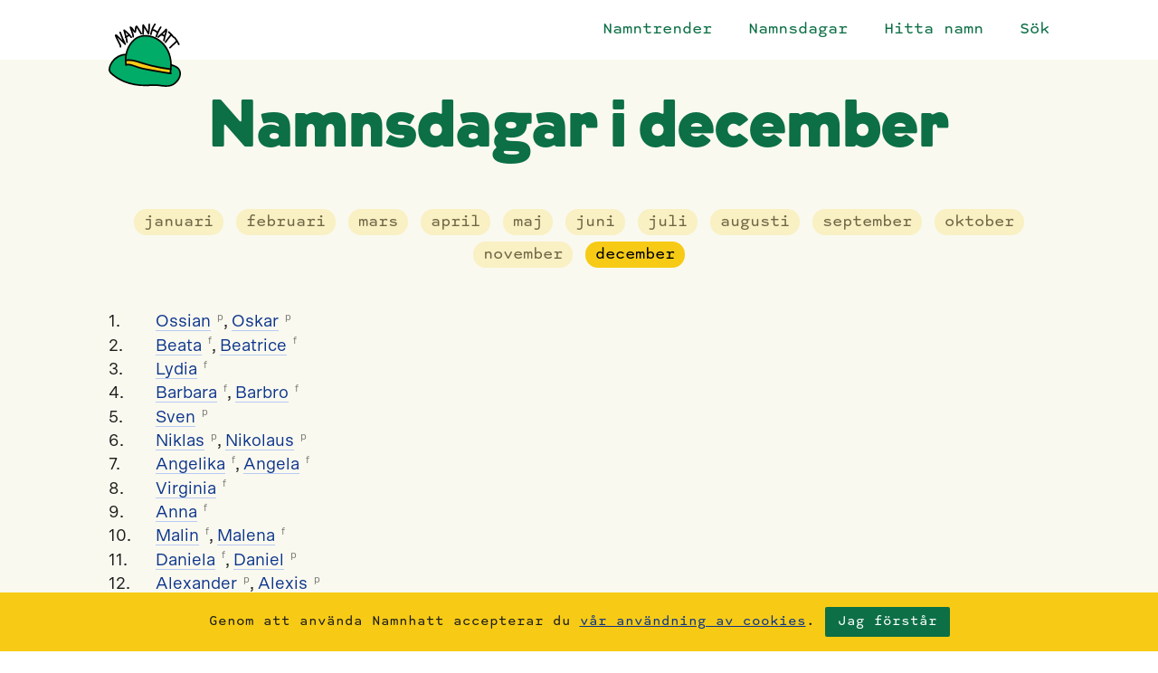

--- FILE ---
content_type: text/html; charset=utf-8
request_url: https://www.namnhatt.se/namnsdagar/december
body_size: 5471
content:
<!doctype html>
<html lang="sv" class="no-js">
  <head>
    <title>Namnsdagar i december | Namnhatt</title>
    <meta name="viewport" content="width=device-width,initial-scale=1">
    <meta name="csrf-param" content="authenticity_token" />
<meta name="csrf-token" content="K/s2UMGtGM6izp1yN5bVEnNySEq/Qq9ZAv1JrXT2d2hKYoSrWcZKBLGmwSNGr1E05cWJ1nl3JxcH03t8tmby7A==" />
    

    <link rel="stylesheet" href="/assets/application-00c8692957fa820028b5601161fd718e67a7430cd6d6a9b931c7ff1f55596d87.css" data-turbolinks-track="reload" />

    <link rel="canonical" href="https://www.namnhatt.se/namnsdagar/december">

    <meta name="description" content="Alla namnsdagar i december.">

    <meta property="og:title" content="Namnsdagar i december | Namnhatt">
    <meta property="og:description" content="Alla namnsdagar i december.">
    <meta property="og:image" content="https://www.namnhatt.se/assets/namnhatt-7ea2cc97afd03d77c9ac33bcc84e3a5d6b7a7cca9c4a580078521a045f2d1665.png">
    <meta property="og:type" content="website">
    <meta property="og:url" content="https://www.namnhatt.se/namnsdagar/december">

    <meta property="twitter:card" content="summary_large_image">
    <meta property="twitter:title" content="Namnsdagar i december | Namnhatt">
    <meta property="twitter:description" content="Alla namnsdagar i december.">
    <meta property="twitter:image" content="https://www.namnhatt.se/assets/namnhatt-7ea2cc97afd03d77c9ac33bcc84e3a5d6b7a7cca9c4a580078521a045f2d1665.png">
    <meta property="twitter:site" content="@namnhatt">

    <script>(function(g,u,n,h,i,l,d){g[u]=g[u].replace('no-js','has-js')}(document.documentElement,'className'))</script>

    <script>
      window.namnhatt = {
        env: 'production',
        gaMeasurementId: 'UA-97465123-1',
      };
    </script>

      <script>
        window.dataLayer = window.dataLayer || [];
        function gtag(){dataLayer.push(arguments);}
        gtag('js', new Date());

        gtag('config', 'UA-97465123-1', {
          send_page_view: false,
          anonymize_ip: true,
        });
      </script>

    <script src="/packs/js/application-865cec199ef6977e9dee.js" data-turbolinks-track="reload" defer="defer"></script>

    
  </head>

  <body>
    <div class="Page">
      <header class="Header">
  <nav class="Wrapper">
    <div class="Header-inner">
      <a class="Header-logotype" aria-label="Startsida" href="/">
        
<svg xmlns="http://www.w3.org/2000/svg" role="img" viewBox="0 0 400 350"><path fill="#00ac67" d="M378.9 243.7L346 229.4v-8.8l-5.2-23.2-7.2-32.5-9.5-21.1-17.5-26.5-18.4-18.6-23.6-15.2-21.1-7-29.5-8.4h-14l-21.5 3.8-27.7 11.6-16.4 15.2-22.3 29.2-11.2 20.5-4.7 22.5-.2 2-8.9-2-26.3 7.9-25.9 11.3-19.4 30.5-11.2 31.1 4.6 14.5L26 284.1l30.9 22.5 30.2 13.3 26.3 9.6 26.3 6.3 35.5 5.4 165.6 3.2 36.8-23.9 13.5-25.8 4.2-24.1z" /><path fill="#f7cb18" d="M93.8 202.7h31.4l61.6 15.2 62 17.9 92 16.5v24.5l-101.2-18.4-61.8-10.9-43.4-15.7-28.6-5.3-9.6 1.3z" /><g><path d="M398.7 265.3c-2.7-11.4-9.1-20.3-19.6-27.4-9.2-6.2-20.5-10-29.6-12.7-1.5-55.7-24.9-104.4-64.2-133.8-24.5-18.3-53.5-28.3-81.7-28.3-3.2 0-6.4.1-9.6.4-18.5 1.5-35 7.6-48.9 18.1-12.6 9.5-23.6 22.1-32.8 37.4-8.7 14.6-15 30.5-18.6 47.5-39.5 2-76.1 29.5-89.4 67.4-3.6 10.4-6.7 22.4-1.5 32.7 4.6 9.3 13.8 16.4 21.8 22.7l2.4 1.8c17 13.4 36.4 24.6 57.8 33.4 35.4 14.6 74.2 21.7 118.7 21.7 6.6 0 13.5-.2 20.4-.5l3.2-.2c8.5-.4 17.3-.8 25.9-.8 4.4 0 8.5.1 12.4.3 7.7.4 15.5 1.4 23 2.3 5 .6 10.1 1.2 15.2 1.7 5.3.5 10.2.8 14.8.8 21.4 0 38.4-5.6 52-17.1 17.7-14.8 34.5-40.6 28.3-67.4zM320 341.2c-3.8 0-8-.2-12.8-.6-6.2-.5-12.4-1.3-18.5-2-5.3-.7-10.8-1.3-16.2-1.8-6.2-.6-12.9-.8-20.2-.8-4.7 0-9.8.1-15.6.3l-4 .2c-11.4.5-23.1 1-34.6 1-10.4 0-19.6-.4-28.2-1.2-21.2-2-42-6.2-61.7-12.5-20.4-6.5-39.5-15.3-56.6-26-9.3-5.8-18.1-12.3-26.2-19.2l-1-.9c-7.9-6.8-16.1-13.8-15.6-24.4.7-14.4 9-36.4 30-54.9C54 185 72.8 177 92 175.6c-1.3 8.7-2 17.4-1.9 26-.8 1.4-.8 3.3.1 4.7.2 6 .8 11.9 1.7 17.8-.9 1.2-1.2 2.8-.7 4.3.3 1.1 1 1.9 1.9 2.4v.1c.4 2.1 2 3.4 4 3.4 1.4 0 2.8-.7 3.7-1.7.4-.5.7-1.1.9-1.7h1.4c13.2 0 25.9 3.8 37.7 8l4.6 1.6c13.4 4.8 27.3 9.7 41.7 12.8 24.2 5.3 49.1 9.6 73.1 13.7 8.9 1.5 18.2 3.1 27.2 4.7 15.6 2.8 36.1 6.3 56.8 8.9h.6c2.2 0 3.8-1.6 4-3.9.1-1.9-.9-4.1-3.1-4.8 2.4-12.3 3.7-24.9 3.9-37.3 17.8 5.3 34.5 12.8 39.8 30.1 2.7 8.6 6 31.5-20.2 57.3-8.9 8.8-18.9 14.5-29.5 17.1-5.9 1.4-12.3 2.1-19.7 2.1zm19.1-84.9c-.6 4.7-1.4 9.5-2.3 14.3-25.5-3.5-51.3-8.3-76.3-12.8-6.3-1.2-12.6-2.3-18.9-3.4-4.4-.8-8.9-1.6-13.3-2.4-12-2.1-24.4-4.3-36.5-6.8-15.6-3.3-30.7-8.5-46-14-15.5-5.6-28.7-9.3-42.6-9.3-.9 0-1.9 0-2.8.1-.7-4.7-1.2-9.5-1.4-14.2 4.4-.6 8.9-1 13.5-1 21.4 0 42.8 6.9 63.4 13.6 4.4 1.4 8.9 2.9 13.3 4.2 31.7 9.8 64.4 17.8 97.1 23.8 17.1 3 34.9 5.7 52.8 7.9zm1.7-24.8c0 5.4-.3 10.7-.7 15.9-33.3-4.1-66.6-10.1-99-18-16.2-3.9-32.5-8.4-48.4-13.3-4.5-1.4-9.1-2.9-13.6-4.3-11-3.5-22.3-7.2-33.7-9.9-12-2.8-22.7-4.2-32.9-4.2-4.6 0-9.2.3-13.6.9.2-22.2 5.3-44.3 14.9-64 16.4-33.7 42.2-55.9 70.8-61.1 6.4-1.2 13-1.7 19.5-1.7 26.6 0 52.9 9.4 76.2 27.3 22.1 17 39.5 40.5 49.1 66.2 7 18.6 10.8 38.7 11.3 59.8-.8.9-1.3 2.1-1.2 3.4.1 1.3.5 2.3 1.3 3z" /><path d="M42.5 84.8c1.1 2.1 2.2 4.2 3.2 6.3l9.5 19c.5.9.9 1.8 1.4 2.8 2.6 5.1 5.4 10.4 5.2 16 0 1.2.4 2.3 1.1 3.1.8.8 2 1.3 3.2 1.3 2.5 0 4.4-1.9 4.5-4.3.3-8.5-4-16.5-7.8-23.6-.9-1.7-1.7-3.2-2.5-4.8L48.2 76.3l40.4 40.9c.8.9 1.9 1.3 3.1 1.3 1.5 0 3-.8 3.8-2.2.8-1.4.9-3 .2-4.4C85.4 91.2 76.3 69.7 68.5 48c-.7-1.9-2.3-3-4.3-3-1.5 0-3 .7-3.8 1.9-.8 1.1-.9 2.4-.4 3.8 5 14 10.7 28 16.8 41.8L51 66.4c-.3-.3-.7-.7-1-1.1-2.1-2.3-5.1-5.4-8.7-5.4-1.2 0-2.3.3-3.4 1-1.9 1.2-4.7 4.2-1.7 11.1 1.9 4.3 4.1 8.6 6.3 12.8z" /><path d="M90.7 71c.2.5.3 1.1.5 1.7-1.5 1-2.2 2.7-1.7 4.5.5 1.9 2.1 3.4 4 3.5 2.1 7.5 3.9 14.8 3.9 22.3 0 2.5 1.9 4.4 4.4 4.4 1.2 0 2.4-.5 3.2-1.3.8-.8 1.2-1.9 1.2-3.1 0-9.1-2.4-18.1-4.7-26.1 4.2-2.5 8.4-5.2 12.4-8.1 2.7 3.2 5.3 6.5 7.8 9.7.9 1.2 2.2 1.9 3.7 1.9 1.8 0 3.5-1 4.2-2.5.7-1.4.5-2.9-.5-4.2-2.9-3.9-6.1-7.9-9.6-11.8-.1-1-.5-2-1.2-2.8-.7-.8-1.6-1.2-2.5-1.3-8.4-9-17.6-17.3-27.5-24.4-.7-.5-1.5-.8-2.3-.8-1.3 0-2.7.7-3.5 1.8-.9 1.2-1.2 2.6-.8 3.9l9 32.7zm17.3-8.8c-3 2.1-5.9 4.1-8.9 5.9l-5.3-19.3c4.9 4.2 9.7 8.7 14.2 13.4z" /><path d="M125.6 47.8c.5 1.3.9 2.7 1.4 4 2.5 6.9 5 14.1 4.7 21.4 0 1.2.4 2.3 1.1 3.1.8.8 2 1.3 3.2 1.3 2.5 0 4.4-1.9 4.5-4.3.3-8.4-2.4-16.1-5-23.6l-.9-2.7-3.7-10.8c.3.4.5.8.8 1.2 1.3 2 2.6 4.1 4.1 6 2.7 3.6 6.8 7.8 10.6 7.8 2.1 0 4.9-1.2 6.1-6.8.8-3.5 1.1-7 1.5-10.5.2-2.1.4-4.2.7-6.3.2-1.7.5-3 .6-4.1.1.1.1.2.2.2.8 1.2 1.5 2.3 1.7 2.7 6.6 10.2 13.1 21 19.3 32.1.8 1.4 2.1 2.2 3.7 2.2s3.2-.9 4-2.3c.8-1.3.8-2.9 0-4.3-6.6-12-13.7-23.7-21-34.7-.3-.4-.6-.9-.9-1.4-1.6-2.8-3.8-6.5-7.7-6.5-.4 0-.8 0-1.2.1-5.2 1.1-6.3 7.4-7 11.2l-.1.6c-.5 2.9-.8 5.9-1.1 8.8-.3 2.5-.5 5.2-.9 7.7-1.4-1.6-2.6-3.3-3.8-5-.5-.8-1.1-1.6-1.6-2.4-4.3-6.4-8.7-13.1-16.7-16.2-.5-.2-.9-.3-1.4-.3-1.4 0-2.7.7-3.5 1.9-.8 1.2-1.1 2.6-.6 3.9l8.9 26z" /><path d="M191.2 62.7c2.5 0 4.4-1.9 4.4-4.4l.2-35.6c7.6 11.7 14.7 23.8 21.3 36.1.8 1.5 2.1 2.3 3.6 2.3 2.3 0 4.3-1.9 4.7-4.2 2.3-17.2 3.6-34.8 4-52.1 0-1.2-.4-2.3-1.2-3.1-.8-.8-2-1.3-3.2-1.3-2.5 0-4.4 1.9-4.5 4.3-.3 12.5-1.1 25.2-2.4 37.8-7.2-12.5-14.9-24.8-23-36.6-.9-1.3-2.3-2-3.8-2-2.5 0-4.4 1.9-4.4 4.4l-.3 50.1c0 1.2.4 2.3 1.2 3.1 1 .8 2.2 1.2 3.4 1.2z" /><path d="M234.1 64.1c2 0 3.6-1.3 4.1-3.3 1.8-7.5 3.5-14.3 5.5-20.9 8.6 1.4 16.2 5.7 22.2 12.6 0 .1.1.1.1.2-2.5 5.9-4.7 12-6.6 18.1-.4 1.4-.2 2.7.6 3.8.8 1.2 2.2 1.8 3.7 1.8 2 0 3.6-1.2 4.2-3.1 5.6-18 13.8-35.1 24.4-50.9.9-1.4 1-2.9.3-4.3-.8-1.5-2.4-2.5-4.1-2.5-1.5 0-2.8.7-3.7 2-5.6 8.3-10.6 17.1-14.9 26.1-6.4-6.4-14.4-10.6-23.4-12.4 3.6-9.6 7.9-17.4 13.1-23.9 1.1-1.4 1.4-3.2.6-4.9-.8-1.6-2.3-2.7-4-2.7-1.2 0-2.3.6-3.1 1.6-12.9 15.9-18.3 35.3-23.5 57-.3 1.4-.1 2.7.8 3.8.9 1.3 2.2 1.9 3.7 1.9z" /><path d="M269.6 76.2c.7 1.8 2.5 3.1 4.4 3.1 1 0 2-.4 2.9-1 4.1-3.4 8.3-7 12.6-10.8.5.2 1 .3 1.6.3.3 0 .5 0 .8-.1.8-.1 1.6-.2 2.4-.2 4.3 0 8.4 2 11.4 5.6-1.6 6.6-2.9 13.4-4 20.2-.2 1.4.2 2.7 1 3.7.9 1.1 2.3 1.7 3.7 1.7 2 0 3.6-1.4 4-3.5 1.8-11.5 4.3-22.7 7.5-33.3.6-2 1.3-4 2.1-6.2 2.7-7.6 5.8-16.1 3-24.5-.6-1.9-2.4-3.2-4.3-3.2-1.2 0-2.3.5-3.1 1.4-13.8 15-28.9 29.2-44.6 42.2-1.5 1.2-2 3-1.4 4.6zm43.5-28.1l-.2.5c-1.6 4.7-3.2 9.6-4.7 14.6v.2c-2.8-2.1-6-3.5-9.5-4.2 5.3-5 10.6-10.2 15.7-15.5-.4 1.4-.8 2.9-1.3 4.4z" /><path d="M340.5 61.6C330 74.2 320 87.3 310.8 100.7c-.9 1.3-1.1 2.9-.3 4.3.8 1.5 2.4 2.5 4.2 2.5 1.5 0 2.8-.7 3.7-2 8.8-12.8 18.4-25.3 28.4-37.4l10.9 11.4c.8.9 1.9 1.4 3.1 1.4.4 0 .8-.1 1.1-.2.1.3.3.5.5.8 3.7 4.4 7.2 9.2 10.4 14.3l-36.9 34.5c-1.3 1.2-1.7 3-1.1 4.6.7 1.8 2.5 3 4.3 3 1.1 0 2.1-.4 3-1.2l35.4-33.1c2.5 4.5 4.8 9.1 6.7 13.6.7 1.6 2 2.5 3.6 2.5 1.5 0 3-.8 3.9-2.2.9-1.3 1-2.9.4-4.4-5.8-13.5-13.6-26.2-23.2-37.7-.8-1-1.9-1.5-3.1-1.5-.4 0-.8.1-1.2.2-.2-.3-.4-.6-.6-.8l-12.3-13c-.1-1-.5-1.9-1.1-2.7-.8-1-1.9-1.5-3-1.6l-11.5-12.2a4.1 4.1 0 0 0-3.1-1.4c-1.8 0-3.4 1.2-4.2 2.9-.7 1.7-.4 3.4.9 4.8l10.8 11.5z" /></g></svg>

</a>
      <ul class="Header-mainNav">
        <li class="Header-mainNavItem"><a class="Header-mainNavAction" href="/namntrender/2021">Namntrender</a></li>
        <li class="Header-mainNavItem"><a class="Header-mainNavAction" href="/namnsdagar/november">Namnsdagar</a></li>
        <li class="Header-mainNavItem Header-mainNavItem--filter"><a class="Header-mainNavAction" href="/hitta-namn">Hitta namn</a></li>
        <li class="Header-mainNavItem Header-mainNavItem--quickSearch"><button class="Header-mainNavAction Header-mainNavAction--button js-quick-search-modal-trigger">Sök</button></li>
      </ul>
    </div>
  </nav>
</header>


      <main class="Main">
        
<div class="Wrapper">
  <header class="PageHeader">
  <h1 class="PageHeader-heading">Namnsdagar i december</h1>

</header>


  <ol class="InlineList u-spacingBottomDecaSteep">
    <li class="InlineList-item">
      <a class="InlineList-link" href="/namnsdagar/januari">januari</a>
    </li>
    <li class="InlineList-item">
      <a class="InlineList-link" href="/namnsdagar/februari">februari</a>
    </li>
    <li class="InlineList-item">
      <a class="InlineList-link" href="/namnsdagar/mars">mars</a>
    </li>
    <li class="InlineList-item">
      <a class="InlineList-link" href="/namnsdagar/april">april</a>
    </li>
    <li class="InlineList-item">
      <a class="InlineList-link" href="/namnsdagar/maj">maj</a>
    </li>
    <li class="InlineList-item">
      <a class="InlineList-link" href="/namnsdagar/juni">juni</a>
    </li>
    <li class="InlineList-item">
      <a class="InlineList-link" href="/namnsdagar/juli">juli</a>
    </li>
    <li class="InlineList-item">
      <a class="InlineList-link" href="/namnsdagar/augusti">augusti</a>
    </li>
    <li class="InlineList-item">
      <a class="InlineList-link" href="/namnsdagar/september">september</a>
    </li>
    <li class="InlineList-item">
      <a class="InlineList-link" href="/namnsdagar/oktober">oktober</a>
    </li>
    <li class="InlineList-item">
      <a class="InlineList-link" href="/namnsdagar/november">november</a>
    </li>
    <li class="InlineList-item">
      <a class="InlineList-link is-current" href="/namnsdagar/december">december</a>
    </li>
</ol>


  <div class="Calendar">
    <ol class="Calendar-days">
        <li class="Calendar-day" id="december-1">
            <ul class="NameList NameList--inline Calendar-names">
    <li class="NameList-item"><a class="NameLink" href="/pojknamn/ossian"><span class="NameLink-name">Ossian</span><abbr class="NameLink-abbr" title="pojknamn">p</abbr></a></li>
    <li class="NameList-item"><a class="NameLink" href="/pojknamn/oskar"><span class="NameLink-name">Oskar</span><abbr class="NameLink-abbr" title="pojknamn">p</abbr></a></li>
</ul>


        </li>
        <li class="Calendar-day" id="december-2">
            <ul class="NameList NameList--inline Calendar-names">
    <li class="NameList-item"><a class="NameLink" href="/flicknamn/beata"><span class="NameLink-name">Beata</span><abbr class="NameLink-abbr" title="flicknamn">f</abbr></a></li>
    <li class="NameList-item"><a class="NameLink" href="/flicknamn/beatrice"><span class="NameLink-name">Beatrice</span><abbr class="NameLink-abbr" title="flicknamn">f</abbr></a></li>
</ul>


        </li>
        <li class="Calendar-day" id="december-3">
            <ul class="NameList NameList--inline Calendar-names">
    <li class="NameList-item"><a class="NameLink" href="/flicknamn/lydia"><span class="NameLink-name">Lydia</span><abbr class="NameLink-abbr" title="flicknamn">f</abbr></a></li>
</ul>


        </li>
        <li class="Calendar-day" id="december-4">
            <ul class="NameList NameList--inline Calendar-names">
    <li class="NameList-item"><a class="NameLink" href="/flicknamn/barbara"><span class="NameLink-name">Barbara</span><abbr class="NameLink-abbr" title="flicknamn">f</abbr></a></li>
    <li class="NameList-item"><a class="NameLink" href="/flicknamn/barbro"><span class="NameLink-name">Barbro</span><abbr class="NameLink-abbr" title="flicknamn">f</abbr></a></li>
</ul>


        </li>
        <li class="Calendar-day" id="december-5">
            <ul class="NameList NameList--inline Calendar-names">
    <li class="NameList-item"><a class="NameLink" href="/pojknamn/sven"><span class="NameLink-name">Sven</span><abbr class="NameLink-abbr" title="pojknamn">p</abbr></a></li>
</ul>


        </li>
        <li class="Calendar-day" id="december-6">
            <ul class="NameList NameList--inline Calendar-names">
    <li class="NameList-item"><a class="NameLink" href="/pojknamn/niklas"><span class="NameLink-name">Niklas</span><abbr class="NameLink-abbr" title="pojknamn">p</abbr></a></li>
    <li class="NameList-item"><a class="NameLink" href="/pojknamn/nikolaus"><span class="NameLink-name">Nikolaus</span><abbr class="NameLink-abbr" title="pojknamn">p</abbr></a></li>
</ul>


        </li>
        <li class="Calendar-day" id="december-7">
            <ul class="NameList NameList--inline Calendar-names">
    <li class="NameList-item"><a class="NameLink" href="/flicknamn/angelika"><span class="NameLink-name">Angelika</span><abbr class="NameLink-abbr" title="flicknamn">f</abbr></a></li>
    <li class="NameList-item"><a class="NameLink" href="/flicknamn/angela"><span class="NameLink-name">Angela</span><abbr class="NameLink-abbr" title="flicknamn">f</abbr></a></li>
</ul>


        </li>
        <li class="Calendar-day" id="december-8">
            <ul class="NameList NameList--inline Calendar-names">
    <li class="NameList-item"><a class="NameLink" href="/flicknamn/virginia"><span class="NameLink-name">Virginia</span><abbr class="NameLink-abbr" title="flicknamn">f</abbr></a></li>
</ul>


        </li>
        <li class="Calendar-day" id="december-9">
            <ul class="NameList NameList--inline Calendar-names">
    <li class="NameList-item"><a class="NameLink" href="/flicknamn/anna"><span class="NameLink-name">Anna</span><abbr class="NameLink-abbr" title="flicknamn">f</abbr></a></li>
</ul>


        </li>
        <li class="Calendar-day" id="december-10">
            <ul class="NameList NameList--inline Calendar-names">
    <li class="NameList-item"><a class="NameLink" href="/flicknamn/malin"><span class="NameLink-name">Malin</span><abbr class="NameLink-abbr" title="flicknamn">f</abbr></a></li>
    <li class="NameList-item"><a class="NameLink" href="/flicknamn/malena"><span class="NameLink-name">Malena</span><abbr class="NameLink-abbr" title="flicknamn">f</abbr></a></li>
</ul>


        </li>
        <li class="Calendar-day" id="december-11">
            <ul class="NameList NameList--inline Calendar-names">
    <li class="NameList-item"><a class="NameLink" href="/flicknamn/daniela"><span class="NameLink-name">Daniela</span><abbr class="NameLink-abbr" title="flicknamn">f</abbr></a></li>
    <li class="NameList-item"><a class="NameLink" href="/pojknamn/daniel"><span class="NameLink-name">Daniel</span><abbr class="NameLink-abbr" title="pojknamn">p</abbr></a></li>
</ul>


        </li>
        <li class="Calendar-day" id="december-12">
            <ul class="NameList NameList--inline Calendar-names">
    <li class="NameList-item"><a class="NameLink" href="/pojknamn/alexander"><span class="NameLink-name">Alexander</span><abbr class="NameLink-abbr" title="pojknamn">p</abbr></a></li>
    <li class="NameList-item"><a class="NameLink" href="/pojknamn/alexis"><span class="NameLink-name">Alexis</span><abbr class="NameLink-abbr" title="pojknamn">p</abbr></a></li>
</ul>


        </li>
        <li class="Calendar-day" id="december-13">
            <ul class="NameList NameList--inline Calendar-names">
    <li class="NameList-item"><a class="NameLink" href="/flicknamn/lucia"><span class="NameLink-name">Lucia</span><abbr class="NameLink-abbr" title="flicknamn">f</abbr></a></li>
</ul>


        </li>
        <li class="Calendar-day" id="december-14">
            <ul class="NameList NameList--inline Calendar-names">
    <li class="NameList-item"><a class="NameLink" href="/pojknamn/sixten"><span class="NameLink-name">Sixten</span><abbr class="NameLink-abbr" title="pojknamn">p</abbr></a></li>
    <li class="NameList-item"><a class="NameLink" href="/pojknamn/sten"><span class="NameLink-name">Sten</span><abbr class="NameLink-abbr" title="pojknamn">p</abbr></a></li>
</ul>


        </li>
        <li class="Calendar-day" id="december-15">
            <ul class="NameList NameList--inline Calendar-names">
    <li class="NameList-item"><a class="NameLink" href="/pojknamn/gottfrid"><span class="NameLink-name">Gottfrid</span><abbr class="NameLink-abbr" title="pojknamn">p</abbr></a></li>
</ul>


        </li>
        <li class="Calendar-day" id="december-16">
            <ul class="NameList NameList--inline Calendar-names">
    <li class="NameList-item"><a class="NameLink" href="/pojknamn/assar"><span class="NameLink-name">Assar</span><abbr class="NameLink-abbr" title="pojknamn">p</abbr></a></li>
</ul>


        </li>
        <li class="Calendar-day" id="december-17">
            <ul class="NameList NameList--inline Calendar-names">
    <li class="NameList-item"><a class="NameLink" href="/pojknamn/stig"><span class="NameLink-name">Stig</span><abbr class="NameLink-abbr" title="pojknamn">p</abbr></a></li>
</ul>


        </li>
        <li class="Calendar-day" id="december-18">
            <ul class="NameList NameList--inline Calendar-names">
    <li class="NameList-item"><a class="NameLink" href="/pojknamn/abraham"><span class="NameLink-name">Abraham</span><abbr class="NameLink-abbr" title="pojknamn">p</abbr></a></li>
</ul>


        </li>
        <li class="Calendar-day" id="december-19">
            <ul class="NameList NameList--inline Calendar-names">
    <li class="NameList-item"><a class="NameLink" href="/pojknamn/isak"><span class="NameLink-name">Isak</span><abbr class="NameLink-abbr" title="pojknamn">p</abbr></a></li>
</ul>


        </li>
        <li class="Calendar-day" id="december-20">
            <ul class="NameList NameList--inline Calendar-names">
    <li class="NameList-item"><a class="NameLink" href="/pojknamn/moses"><span class="NameLink-name">Moses</span><abbr class="NameLink-abbr" title="pojknamn">p</abbr></a></li>
    <li class="NameList-item"><a class="NameLink" href="/pojknamn/israel"><span class="NameLink-name">Israel</span><abbr class="NameLink-abbr" title="pojknamn">p</abbr></a></li>
</ul>


        </li>
        <li class="Calendar-day" id="december-21">
            <ul class="NameList NameList--inline Calendar-names">
    <li class="NameList-item"><a class="NameLink" href="/pojknamn/tomas"><span class="NameLink-name">Tomas</span><abbr class="NameLink-abbr" title="pojknamn">p</abbr></a></li>
</ul>


        </li>
        <li class="Calendar-day" id="december-22">
            <ul class="NameList NameList--inline Calendar-names">
    <li class="NameList-item"><a class="NameLink" href="/pojknamn/jonatan"><span class="NameLink-name">Jonatan</span><abbr class="NameLink-abbr" title="pojknamn">p</abbr></a></li>
    <li class="NameList-item"><a class="NameLink" href="/pojknamn/natanael"><span class="NameLink-name">Natanael</span><abbr class="NameLink-abbr" title="pojknamn">p</abbr></a></li>
</ul>


        </li>
        <li class="Calendar-day" id="december-23">
            <ul class="NameList NameList--inline Calendar-names">
    <li class="NameList-item"><a class="NameLink" href="/pojknamn/adam"><span class="NameLink-name">Adam</span><abbr class="NameLink-abbr" title="pojknamn">p</abbr></a></li>
</ul>


        </li>
        <li class="Calendar-day" id="december-24">
            <ul class="NameList NameList--inline Calendar-names">
    <li class="NameList-item"><a class="NameLink" href="/flicknamn/eva"><span class="NameLink-name">Eva</span><abbr class="NameLink-abbr" title="flicknamn">f</abbr></a></li>
</ul>


            <i class="Calendar-note">Julafton</i>
        </li>
        <li class="Calendar-day" id="december-25">

            <i class="Calendar-note">Juldagen</i>
        </li>
        <li class="Calendar-day" id="december-26">
            <ul class="NameList NameList--inline Calendar-names">
    <li class="NameList-item"><a class="NameLink" href="/pojknamn/staffan"><span class="NameLink-name">Staffan</span><abbr class="NameLink-abbr" title="pojknamn">p</abbr></a></li>
    <li class="NameList-item"><a class="NameLink" href="/pojknamn/stefan"><span class="NameLink-name">Stefan</span><abbr class="NameLink-abbr" title="pojknamn">p</abbr></a></li>
</ul>


            <i class="Calendar-note">Annandag jul</i>
        </li>
        <li class="Calendar-day" id="december-27">
            <ul class="NameList NameList--inline Calendar-names">
    <li class="NameList-item"><a class="NameLink" href="/pojknamn/johannes"><span class="NameLink-name">Johannes</span><abbr class="NameLink-abbr" title="pojknamn">p</abbr></a></li>
    <li class="NameList-item"><a class="NameLink" href="/pojknamn/johan"><span class="NameLink-name">Johan</span><abbr class="NameLink-abbr" title="pojknamn">p</abbr></a></li>
</ul>


        </li>
        <li class="Calendar-day" id="december-28">
            <ul class="NameList NameList--inline Calendar-names">
    <li class="NameList-item"><a class="NameLink" href="/pojknamn/benjamin"><span class="NameLink-name">Benjamin</span><abbr class="NameLink-abbr" title="pojknamn">p</abbr></a></li>
</ul>


            <i class="Calendar-note">Värnlösa barns dag</i>
        </li>
        <li class="Calendar-day" id="december-29">
            <ul class="NameList NameList--inline Calendar-names">
    <li class="NameList-item"><a class="NameLink" href="/flicknamn/natalie"><span class="NameLink-name">Natalie</span><abbr class="NameLink-abbr" title="flicknamn">f</abbr></a></li>
    <li class="NameList-item"><a class="NameLink" href="/flicknamn/natalia"><span class="NameLink-name">Natalia</span><abbr class="NameLink-abbr" title="flicknamn">f</abbr></a></li>
</ul>


        </li>
        <li class="Calendar-day" id="december-30">
            <ul class="NameList NameList--inline Calendar-names">
    <li class="NameList-item"><a class="NameLink" href="/pojknamn/abel"><span class="NameLink-name">Abel</span><abbr class="NameLink-abbr" title="pojknamn">p</abbr></a></li>
    <li class="NameList-item"><a class="NameLink" href="/pojknamn/set"><span class="NameLink-name">Set</span><abbr class="NameLink-abbr" title="pojknamn">p</abbr></a></li>
</ul>


        </li>
        <li class="Calendar-day" id="december-31">
            <ul class="NameList NameList--inline Calendar-names">
    <li class="NameList-item"><a class="NameLink" href="/pojknamn/sylvester"><span class="NameLink-name">Sylvester</span><abbr class="NameLink-abbr" title="pojknamn">p</abbr></a></li>
</ul>


        </li>
    </ol>
  </div>
</div>

      </main>

      <footer class="Footer">
  <div class="Wrapper">
    <nav class="Footer-navs">
      <ul class="Footer-list">
        <li class="Footer-item"><a class="Footer-action" href="/flicknamn">Flicknamn</a></li>
        <li class="Footer-item"><a class="Footer-action" href="/pojknamn">Pojknamn</a></li>
        <li class="Footer-item"><a class="Footer-action" href="/unisexnamn">Unisexnamn</a></li>
        <li class="Footer-item"><a class="Footer-action" href="/namnsdagar/november">Namnsdagar</a></li>
        <li class="Footer-item"><a class="Footer-action" href="/slumpade-namn">Slumpa namn ur namnhatten!</a></li>
      </ul>

      <ul class="Footer-list Footer-list--secondary">
        <li class="Footer-item"><a class="Footer-action" href="/om-namnhatt">Om Namnhatt</a></li>
        <li class="Footer-item"><a class="Footer-action" href="/vanliga-fragor-och-svar">Vanliga frågor och svar</a></li>
        <li class="Footer-item"><a class="Footer-action" href="/kontakt">Kontakt</a></li>
        <li class="Footer-item"><a class="Footer-action" href="https://twitter.com/namnhatt">@namnhatt på Twitter</a></li>
      </ul>
    </nav>
  </div>
</footer>


      <div class="QuickSearch" data-controller="quick-search-modal">
  <div class="QuickSearch-inner">
    <label for="quick-search" class="u-visibilityHidden">Gå till</label>
    <input id="quick-search" class="QuickSearch-input" type="search" data-controller="quick-search" data-target="quick-search-modal.input" autocomplete="off" spellcheck="false" />

    <span class="QuickSearch-loader"><span class="Loader"></span></span>
  </div>
</div>


      <div class="CookieBanner" data-controller="cookie-banner">
  <div class="Notification">
    <div class="Wrapper">
      <div class="Notification-inner">
        <p class="Notification-innerItem">Genom att använda Namnhatt accepterar du <a href="/om-cookies">vår användning av cookies</a>.</p>

        <button class="Button Notification-innerItem" data-action="click->cookie-banner#hide">Jag förstår</button>
      </div>
    </div>
  </div>
</div>

    </div>
  </body>
</html>


--- FILE ---
content_type: text/css
request_url: https://www.namnhatt.se/assets/application-00c8692957fa820028b5601161fd718e67a7430cd6d6a9b931c7ff1f55596d87.css
body_size: 6724
content:
/*! normalize.css v8.0.1 | MIT License | github.com/necolas/normalize.css */html{line-height:1.15;-webkit-text-size-adjust:100%}body{margin:0}main{display:block}h1{font-size:2em;margin:0.67em 0}hr{box-sizing:content-box;height:0;overflow:visible}pre{font-family:monospace, monospace;font-size:1em}a{background-color:transparent}abbr[title]{border-bottom:none;text-decoration:underline;text-decoration:underline dotted}b,strong{font-weight:bolder}code,kbd,samp{font-family:monospace, monospace;font-size:1em}small{font-size:80%}sub,sup{font-size:75%;line-height:0;position:relative;vertical-align:baseline}sub{bottom:-0.25em}sup{top:-0.5em}img{border-style:none}button,input,optgroup,select,textarea{font-family:inherit;font-size:100%;line-height:1.15;margin:0}button,input{overflow:visible}button,select{text-transform:none}button,[type="button"],[type="reset"],[type="submit"]{-webkit-appearance:button}button::-moz-focus-inner,[type="button"]::-moz-focus-inner,[type="reset"]::-moz-focus-inner,[type="submit"]::-moz-focus-inner{border-style:none;padding:0}button:-moz-focusring,[type="button"]:-moz-focusring,[type="reset"]:-moz-focusring,[type="submit"]:-moz-focusring{outline:1px dotted ButtonText}fieldset{padding:0.35em 0.75em 0.625em}legend{box-sizing:border-box;color:inherit;display:table;max-width:100%;padding:0;white-space:normal}progress{vertical-align:baseline}textarea{overflow:auto}[type="checkbox"],[type="radio"]{box-sizing:border-box;padding:0}[type="number"]::-webkit-inner-spin-button,[type="number"]::-webkit-outer-spin-button{height:auto}[type="search"]{-webkit-appearance:textfield;outline-offset:-2px}[type="search"]::-webkit-search-decoration{-webkit-appearance:none}::-webkit-file-upload-button{-webkit-appearance:button;font:inherit}details{display:block}summary{display:list-item}template{display:none}[hidden]{display:none}@font-face{font-family:"Krana Fat";font-weight:400;font-style:normal;src:url(/assets/krana-fat/krana-fat-b-9908d88eae66c60b7cd3e9b76807658d442801076fa846b440ed0dea9bffc75e.woff) format("woff")}@font-face{font-family:"Scto Grotesk A";font-weight:400;font-style:normal;src:url(/assets/scto-grotesk-a/scto-grotesk-a-regular-184da17ebf691f3a196dc75259c1cc70598d8b79a8e7841464fb0278458c0a44.woff) format("woff")}@font-face{font-family:"Scto Grotesk A";font-weight:700;font-style:normal;src:url(/assets/scto-grotesk-a/scto-grotesk-a-bold-bd0062c335f243d71fcd4a1541ceaa747d0b6cf9b0d9ae271821c1b4556c8d3d.woff) format("woff")}@font-face{font-family:"Spot Mono";font-weight:400;font-style:normal;src:url(/assets/spot-mono/spot-mono-regular-ff362211ccda21c10d455d5fe4eff8931099db933356a241e530d5566c39709b.woff) format("woff")}img{display:block;max-width:100%;height:auto}html{box-sizing:border-box}*,*::before,*::after{box-sizing:inherit}[aria-hidden='true'],[data-a11y-toggle]:not([aria-controls]){display:none}input[type="submit"],button,label{cursor:pointer}@font-face{font-family:"Krana Fat";font-weight:400;font-style:normal;src:url(/assets/krana-fat/krana-fat-b-9908d88eae66c60b7cd3e9b76807658d442801076fa846b440ed0dea9bffc75e.woff) format("woff")}@font-face{font-family:"Scto Grotesk A";font-weight:400;font-style:normal;src:url(/assets/scto-grotesk-a/scto-grotesk-a-regular-184da17ebf691f3a196dc75259c1cc70598d8b79a8e7841464fb0278458c0a44.woff) format("woff")}@font-face{font-family:"Scto Grotesk A";font-weight:700;font-style:normal;src:url(/assets/scto-grotesk-a/scto-grotesk-a-bold-bd0062c335f243d71fcd4a1541ceaa747d0b6cf9b0d9ae271821c1b4556c8d3d.woff) format("woff")}@font-face{font-family:"Spot Mono";font-weight:400;font-style:normal;src:url(/assets/spot-mono/spot-mono-regular-ff362211ccda21c10d455d5fe4eff8931099db933356a241e530d5566c39709b.woff) format("woff")}html,input,button,select,textarea{font-size:16px;line-height:1.35;font-family:"Scto Grotesk A", sans-serif;font-feature-settings:"kern", "liga", "pnum", "onum";color:#1b1b1b;-webkit-font-smoothing:antialiased;-moz-osx-font-smoothing:grayscale}@media screen and (min-width: 37.5em){html,input,button,select,textarea{font-size:17px;line-height:1.37}}@media screen and (min-width: 56.25em){html,input,button,select,textarea{font-size:18px;line-height:1.38}}@media screen and (min-width: 75em){html,input,button,select,textarea{font-size:19px;line-height:1.4}}a{color:#0b348c;text-decoration:underline}a:hover{color:#06225e;text-decoration:underline}h1,h2,h3,h4,h5,h6{margin:0}p,ul,ol,dl,blockquote{margin-top:0;margin-bottom:1em}p:last-child,ul:last-child,ol:last-child,dl:last-child,blockquote:last-child{margin-bottom:0}.Grid{display:flex;flex-wrap:wrap}.Grid--padded>.Grid-item{padding-left:16px;padding-right:16px}@media screen and (min-width: 37.5em){.Grid--padded>.Grid-item{padding-left:18px;padding-right:18px}}@media screen and (min-width: 56.25em){.Grid--padded>.Grid-item{padding-left:21px;padding-right:21px}}@media screen and (min-width: 75em){.Grid--padded>.Grid-item{padding-left:24px;padding-right:24px}}.Grid--compensatePadded{margin-left:-16px;margin-right:-16px}@media screen and (min-width: 37.5em){.Grid--compensatePadded{margin-left:-18px;margin-right:-18px}}@media screen and (min-width: 56.25em){.Grid--compensatePadded{margin-left:-21px;margin-right:-21px}}@media screen and (min-width: 75em){.Grid--compensatePadded{margin-left:-24px;margin-right:-24px}}.Grid--center{justify-content:center}.Grid--centerVertical{align-items:center}.Grid--reverse{flex-direction:row-reverse}.Grid-item{width:100%}.Grid-item--padded{padding-left:16px;padding-right:16px}@media screen and (min-width: 37.5em){.Grid-item--padded{padding-left:18px;padding-right:18px}}@media screen and (min-width: 56.25em){.Grid-item--padded{padding-left:21px;padding-right:21px}}@media screen and (min-width: 75em){.Grid-item--padded{padding-left:24px;padding-right:24px}}@font-face{font-family:"Krana Fat";font-weight:400;font-style:normal;src:url(/assets/krana-fat/krana-fat-b-9908d88eae66c60b7cd3e9b76807658d442801076fa846b440ed0dea9bffc75e.woff) format("woff")}@font-face{font-family:"Scto Grotesk A";font-weight:400;font-style:normal;src:url(/assets/scto-grotesk-a/scto-grotesk-a-regular-184da17ebf691f3a196dc75259c1cc70598d8b79a8e7841464fb0278458c0a44.woff) format("woff")}@font-face{font-family:"Scto Grotesk A";font-weight:700;font-style:normal;src:url(/assets/scto-grotesk-a/scto-grotesk-a-bold-bd0062c335f243d71fcd4a1541ceaa747d0b6cf9b0d9ae271821c1b4556c8d3d.woff) format("woff")}@font-face{font-family:"Spot Mono";font-weight:400;font-style:normal;src:url(/assets/spot-mono/spot-mono-regular-ff362211ccda21c10d455d5fe4eff8931099db933356a241e530d5566c39709b.woff) format("woff")}.awesomplete{position:relative}.awesomplete [hidden]{display:none}.awesomplete .visually-hidden{position:absolute;clip:rect(0, 0, 0, 0)}.awesomplete>ul{padding-left:0;list-style:none;position:absolute;left:0;width:100%;padding-top:2px;margin-top:-2px;background:#fff;border-bottom-left-radius:2px;border-bottom-right-radius:2px}.awesomplete>ul:empty{display:none}.awesomplete>ul>li{padding-left:12px;padding-right:12px;padding-top:6px;padding-bottom:6px;position:relative;cursor:pointer}@media screen and (min-width: 37.5em){.awesomplete>ul>li{padding-left:15px;padding-right:15px;padding-top:7px;padding-bottom:7px}}@media screen and (min-width: 56.25em){.awesomplete>ul>li{padding-left:18px;padding-right:18px;padding-top:9px;padding-bottom:9px}}@media screen and (min-width: 75em){.awesomplete>ul>li{padding-left:23px;padding-right:23px;padding-top:11px;padding-bottom:11px}}.awesomplete>ul>li:hover{background:#faf9ef}.awesomplete>ul>li[aria-selected="true"]{background:#0b348c;color:white}.awesomplete>ul>li[aria-selected="true"] span:first-child{border-bottom:0}.awesomplete>ul>li[aria-selected="true"] span:last-child{color:#fff;mix-blend-mode:normal}.awesomplete>ul>li::before{content:"– "}.awesomplete>ul>li span:first-child{border-bottom:1px solid #b8caf4}.awesomplete>ul>li span:last-child{margin-left:1ch;font-size:0.6em;vertical-align:super;color:#777777;mix-blend-mode:multiply}.awesomplete>ul>li span[title]:last-child{text-decoration:none}.awesomplete mark{background:#f9e282}@font-face{font-family:"Krana Fat";font-weight:400;font-style:normal;src:url(/assets/krana-fat/krana-fat-b-9908d88eae66c60b7cd3e9b76807658d442801076fa846b440ed0dea9bffc75e.woff) format("woff")}@font-face{font-family:"Scto Grotesk A";font-weight:400;font-style:normal;src:url(/assets/scto-grotesk-a/scto-grotesk-a-regular-184da17ebf691f3a196dc75259c1cc70598d8b79a8e7841464fb0278458c0a44.woff) format("woff")}@font-face{font-family:"Scto Grotesk A";font-weight:700;font-style:normal;src:url(/assets/scto-grotesk-a/scto-grotesk-a-bold-bd0062c335f243d71fcd4a1541ceaa747d0b6cf9b0d9ae271821c1b4556c8d3d.woff) format("woff")}@font-face{font-family:"Spot Mono";font-weight:400;font-style:normal;src:url(/assets/spot-mono/spot-mono-regular-ff362211ccda21c10d455d5fe4eff8931099db933356a241e530d5566c39709b.woff) format("woff")}.BC{height:200px;font-family:"Spot Mono", monospace;font-weight:400;font-size:13px;line-height:1.2;position:relative}@media screen and (min-width: 56.25em){.BC{height:300px}}@media screen and (min-width: 37.5em){.BC{font-size:14px}}@media screen and (min-width: 56.25em){.BC{font-size:15px}}@media screen and (min-width: 75em){.BC{font-size:16px}}.no-js .BC{display:none}.BC_GridLine{stroke-width:1;stroke:#e2e2e2}.BC_Area{fill:#caddcd;mix-blend-mode:multiply}.BC_Dot{fill:#084a2f}.BC_Dot:hover{stroke-width:2px;stroke:#000}.BC_Line{fill:transparent;stroke-width:2px;stroke:#0c6f46}@media screen and (min-width: 56.25em){.BC_Line{stroke-width:4px}}.BC_Tooltip{width:150px;padding:6px;display:none;position:absolute;background:#fff;top:0;left:0;border:1px solid #c6c6c6}@media screen and (min-width: 37.5em){.BC_Tooltip{width:200px}}@media screen and (min-width: 37.5em){.BC_Tooltip{padding:7px}}@media screen and (min-width: 56.25em){.BC_Tooltip{padding:9px}}@media screen and (min-width: 75em){.BC_Tooltip{padding:11px}}.BC_Tooltip.is-open{display:block}@font-face{font-family:"Krana Fat";font-weight:400;font-style:normal;src:url(/assets/krana-fat/krana-fat-b-9908d88eae66c60b7cd3e9b76807658d442801076fa846b440ed0dea9bffc75e.woff) format("woff")}@font-face{font-family:"Scto Grotesk A";font-weight:400;font-style:normal;src:url(/assets/scto-grotesk-a/scto-grotesk-a-regular-184da17ebf691f3a196dc75259c1cc70598d8b79a8e7841464fb0278458c0a44.woff) format("woff")}@font-face{font-family:"Scto Grotesk A";font-weight:700;font-style:normal;src:url(/assets/scto-grotesk-a/scto-grotesk-a-bold-bd0062c335f243d71fcd4a1541ceaa747d0b6cf9b0d9ae271821c1b4556c8d3d.woff) format("woff")}@font-face{font-family:"Spot Mono";font-weight:400;font-style:normal;src:url(/assets/spot-mono/spot-mono-regular-ff362211ccda21c10d455d5fe4eff8931099db933356a241e530d5566c39709b.woff) format("woff")}.Button{padding-left:10px;padding-right:10px;padding-top:6px;padding-bottom:6px;margin:0;border:0;border-radius:2px;font:inherit;line-height:inherit;color:#fff;text-decoration:none;background:#0c6f46}@media screen and (min-width: 37.5em){.Button{padding-left:11px;padding-right:11px;padding-top:6px;padding-bottom:6px}}@media screen and (min-width: 56.25em){.Button{padding-left:13px;padding-right:13px;padding-top:7px;padding-bottom:7px}}@media screen and (min-width: 75em){.Button{padding-left:14px;padding-right:14px;padding-top:7px;padding-bottom:7px}}.Button:hover{background:#084a2f;color:#fff;text-decoration:none}.Calendar-days{padding-left:0;list-style:none;counter-reset:day}.Calendar-day{counter-increment:day;position:relative}.Calendar-day::before{content:counter(day) ".";display:inline-block;min-width:4ch}.Calendar-day.is-today::before{border-radius:0 2px 2px 0;background:#f7cb15}.Calendar-day.is-today::after{content:"";position:absolute;right:100%;top:0;bottom:0;width:4px;border-radius:2px 0 0 2px;background:#f7cb15}.Calendar-names{display:inline}.Calendar-note{display:inline}.Calendar-note::before{content:" "}.Calendar-note:first-child::before{content:none}.CookieBanner{display:none;position:fixed;z-index:2;left:0;right:0;bottom:0;background:#f7cb15}.CookieBanner.is-visible{display:block}.FaqList-list{padding-left:0;list-style:none}.FaqList-item{padding-bottom:12px;margin-bottom:12px;border-bottom:1px solid #e2e2e2}@media screen and (min-width: 37.5em){.FaqList-item{padding-bottom:15px;margin-bottom:15px}}@media screen and (min-width: 56.25em){.FaqList-item{padding-bottom:18px;margin-bottom:18px}}@media screen and (min-width: 75em){.FaqList-item{padding-bottom:23px;margin-bottom:23px}}.FaqList-item:last-child{padding-bottom:0;margin-bottom:0;border-bottom:0}.FaqList-question{margin-bottom:1em;font-weight:700}.FaqList-question p:first-child::before{content:"– "}@font-face{font-family:"Krana Fat";font-weight:400;font-style:normal;src:url(/assets/krana-fat/krana-fat-b-9908d88eae66c60b7cd3e9b76807658d442801076fa846b440ed0dea9bffc75e.woff) format("woff")}@font-face{font-family:"Scto Grotesk A";font-weight:400;font-style:normal;src:url(/assets/scto-grotesk-a/scto-grotesk-a-regular-184da17ebf691f3a196dc75259c1cc70598d8b79a8e7841464fb0278458c0a44.woff) format("woff")}@font-face{font-family:"Scto Grotesk A";font-weight:700;font-style:normal;src:url(/assets/scto-grotesk-a/scto-grotesk-a-bold-bd0062c335f243d71fcd4a1541ceaa747d0b6cf9b0d9ae271821c1b4556c8d3d.woff) format("woff")}@font-face{font-family:"Spot Mono";font-weight:400;font-style:normal;src:url(/assets/spot-mono/spot-mono-regular-ff362211ccda21c10d455d5fe4eff8931099db933356a241e530d5566c39709b.woff) format("woff")}.Figure{margin-top:12px;margin-bottom:12px;margin-left:0;margin-right:0;text-align:center}@media screen and (min-width: 37.5em){.Figure{margin-top:15px;margin-bottom:15px}}@media screen and (min-width: 56.25em){.Figure{margin-top:18px;margin-bottom:18px}}@media screen and (min-width: 75em){.Figure{margin-top:23px;margin-bottom:23px}}.Figure:first-child{margin-top:0}.Figure:last-child{margin-bottom:0}.Figure-media{margin-bottom:8px;width:240px;height:auto;margin-left:auto;margin-right:auto}@media screen and (min-width: 37.5em){.Figure-media{margin-bottom:9px}}@media screen and (min-width: 56.25em){.Figure-media{margin-bottom:10px}}@media screen and (min-width: 75em){.Figure-media{margin-bottom:11px}}.Footer{font-family:"Spot Mono", monospace;font-weight:400;padding-top:20px;padding-bottom:20px}@media screen and (min-width: 37.5em){.Footer{padding-top:25px;padding-bottom:25px}}@media screen and (min-width: 56.25em){.Footer{padding-top:32px;padding-bottom:32px}}@media screen and (min-width: 75em){.Footer{padding-top:40px;padding-bottom:40px}}@media screen and (min-width: 37.5em){.Footer-navs{display:flex;justify-content:space-between}}.Footer-list{padding-left:0;list-style:none;margin-bottom:20px}@media screen and (min-width: 37.5em){.Footer-list{margin-bottom:25px}}@media screen and (min-width: 56.25em){.Footer-list{margin-bottom:32px}}@media screen and (min-width: 75em){.Footer-list{margin-bottom:40px}}.Footer-list--secondary{margin-bottom:0}@media screen and (min-width: 37.5em){.Footer-list--secondary{text-align:right}}.Footer-action{text-decoration:none;color:#0c6f46}.Footer-action:hover{color:#084a2f}.Grid-item--12-of-24{width:50%}@media screen and (min-width: 37.5em){.Grid-item-s--8-of-24{width:33.3333333333%}}@media screen and (min-width: 37.5em){.Grid-item-s--12-of-24{width:50%}}@media screen and (min-width: 37.5em){.Grid-item-s--20-of-24{width:83.3333333333%}}@media screen and (min-width: 56.25em){.Grid-item-ml--8-of-24{width:33.3333333333%}}@media screen and (min-width: 56.25em){.Grid-item-ml--12-of-24{width:50%}}@media screen and (min-width: 56.25em){.Grid-item-ml--14-of-24{width:58.3333333333%}}@font-face{font-family:"Krana Fat";font-weight:400;font-style:normal;src:url(/assets/krana-fat/krana-fat-b-9908d88eae66c60b7cd3e9b76807658d442801076fa846b440ed0dea9bffc75e.woff) format("woff")}@font-face{font-family:"Scto Grotesk A";font-weight:400;font-style:normal;src:url(/assets/scto-grotesk-a/scto-grotesk-a-regular-184da17ebf691f3a196dc75259c1cc70598d8b79a8e7841464fb0278458c0a44.woff) format("woff")}@font-face{font-family:"Scto Grotesk A";font-weight:700;font-style:normal;src:url(/assets/scto-grotesk-a/scto-grotesk-a-bold-bd0062c335f243d71fcd4a1541ceaa747d0b6cf9b0d9ae271821c1b4556c8d3d.woff) format("woff")}@font-face{font-family:"Spot Mono";font-weight:400;font-style:normal;src:url(/assets/spot-mono/spot-mono-regular-ff362211ccda21c10d455d5fe4eff8931099db933356a241e530d5566c39709b.woff) format("woff")}@font-face{font-family:"Krana Fat";font-weight:400;font-style:normal;src:url(/assets/krana-fat/krana-fat-b-9908d88eae66c60b7cd3e9b76807658d442801076fa846b440ed0dea9bffc75e.woff) format("woff")}@font-face{font-family:"Scto Grotesk A";font-weight:400;font-style:normal;src:url(/assets/scto-grotesk-a/scto-grotesk-a-regular-184da17ebf691f3a196dc75259c1cc70598d8b79a8e7841464fb0278458c0a44.woff) format("woff")}@font-face{font-family:"Scto Grotesk A";font-weight:700;font-style:normal;src:url(/assets/scto-grotesk-a/scto-grotesk-a-bold-bd0062c335f243d71fcd4a1541ceaa747d0b6cf9b0d9ae271821c1b4556c8d3d.woff) format("woff")}@font-face{font-family:"Spot Mono";font-weight:400;font-style:normal;src:url(/assets/spot-mono/spot-mono-regular-ff362211ccda21c10d455d5fe4eff8931099db933356a241e530d5566c39709b.woff) format("woff")}.Header{font-family:"Spot Mono", monospace;font-weight:400;padding-top:14px;padding-bottom:14px}@media screen and (min-width: 37.5em){.Header{padding-top:16px;padding-bottom:16px}}@media screen and (min-width: 56.25em){.Header{padding-top:18px;padding-bottom:18px}}@media screen and (min-width: 75em){.Header{padding-top:20px;padding-bottom:20px}}.Header-inner{padding-left:38px;display:flex;align-items:center;position:relative}@media screen and (min-width: 23.4375em){.Header-inner{padding-left:75px}}@media screen and (min-width: 37.5em){.Header-inner{padding-left:0}}@media screen and (min-width: 37.5em){.Header-inner{justify-content:flex-end}}.Header-logotype{width:46px;height:40px;left:-14px;top:0;position:absolute}@media screen and (min-width: 23.4375em){.Header-logotype{width:62px;height:54px;left:-6px}}@media screen and (min-width: 37.5em){.Header-logotype{width:70px;height:61px;left:0;top:-1px}}@media screen and (min-width: 56.25em){.Header-logotype{width:80px;height:70px;top:6px}}.Header-logotype svg{display:block;width:100%;height:100%}.Header-mainNav{padding-left:0;list-style:none;display:flex;flex-wrap:wrap;margin-bottom:0}.Header-mainNav--narrow{display:none;width:100%;justify-content:space-between}@media screen and (min-width: 37.5em){.Header-mainNav--narrow{display:none}}.Header-mainNavItem{margin-right:20px}@media screen and (min-width: 37.5em){.Header-mainNavItem{margin-right:25px}}@media screen and (min-width: 56.25em){.Header-mainNavItem{margin-right:32px}}@media screen and (min-width: 75em){.Header-mainNavItem{margin-right:40px}}.Header-mainNavItem:last-child{margin-right:0}.no-js .Header-mainNavItem--filter{margin-right:0}.Header-mainNavItem--quickSearch{display:none}.has-js .Header-mainNavItem--quickSearch{display:list-item}.Header-mainNavAction{text-decoration:none;color:#0c6f46;background:transparent}.Header-mainNavAction:hover{color:#084a2f}.Header-mainNavAction--button{padding:0;border:0;background:transparent;font:inherit;text-decoration:underline;color:#0c6f46;text-decoration:none}.Header-mainNavAction--button:hover{color:#06225e;text-decoration:underline}@font-face{font-family:"Krana Fat";font-weight:400;font-style:normal;src:url(/assets/krana-fat/krana-fat-b-9908d88eae66c60b7cd3e9b76807658d442801076fa846b440ed0dea9bffc75e.woff) format("woff")}@font-face{font-family:"Scto Grotesk A";font-weight:400;font-style:normal;src:url(/assets/scto-grotesk-a/scto-grotesk-a-regular-184da17ebf691f3a196dc75259c1cc70598d8b79a8e7841464fb0278458c0a44.woff) format("woff")}@font-face{font-family:"Scto Grotesk A";font-weight:700;font-style:normal;src:url(/assets/scto-grotesk-a/scto-grotesk-a-bold-bd0062c335f243d71fcd4a1541ceaa747d0b6cf9b0d9ae271821c1b4556c8d3d.woff) format("woff")}@font-face{font-family:"Spot Mono";font-weight:400;font-style:normal;src:url(/assets/spot-mono/spot-mono-regular-ff362211ccda21c10d455d5fe4eff8931099db933356a241e530d5566c39709b.woff) format("woff")}.InlineList{padding-left:0;list-style:none;font-family:"Spot Mono", monospace;font-weight:400;display:flex;flex-wrap:wrap;justify-content:center;margin-left:auto;margin-right:auto}.InlineList-item{margin-left:6px;margin-right:6px;margin-bottom:6px}@media screen and (min-width: 37.5em){.InlineList-item{margin-left:6px;margin-right:6px;margin-bottom:6px}}@media screen and (min-width: 56.25em){.InlineList-item{margin-left:7px;margin-right:7px;margin-bottom:7px}}@media screen and (min-width: 75em){.InlineList-item{margin-left:7px;margin-right:7px;margin-bottom:7px}}.InlineList-link{padding-top:4px;padding-bottom:4px;padding-left:8px;padding-right:8px;display:block;min-width:28px;border-radius:20px;background:#f9f0c3;color:#6e6645;line-height:1;text-align:center;text-decoration:none}@media screen and (min-width: 37.5em){.InlineList-link{padding-top:4px;padding-bottom:4px;padding-left:9px;padding-right:9px}}@media screen and (min-width: 56.25em){.InlineList-link{padding-top:5px;padding-bottom:5px;padding-left:10px;padding-right:10px}}@media screen and (min-width: 75em){.InlineList-link{padding-top:5px;padding-bottom:5px;padding-left:11px;padding-right:11px}}.InlineList-link:hover{color:#000;text-decoration:none}.InlineList-link.is-current{background:#f7cb15;color:#000;text-decoration:none}.Loader{display:block;position:relative;width:100%;height:100%}.Loader::before,.Loader::after{content:"";position:absolute;top:0;left:0;width:100%;height:100%;border-radius:50%;background:#0c6f46;animation:loader-bounce 1.0s infinite ease-in-out}.Loader::after{background:#83b49b;animation-delay:-0.5s}.Loader::before{opacity:1}.Loader::after{opacity:1}@keyframes loader-bounce{0%,100%{transform:scale(0)}50%{transform:scale(1)}}.Main{padding-top:20px;padding-bottom:20px;background:#faf9ef}@media screen and (min-width: 37.5em){.Main{padding-top:25px;padding-bottom:25px}}@media screen and (min-width: 56.25em){.Main{padding-top:32px;padding-bottom:32px}}@media screen and (min-width: 75em){.Main{padding-top:40px;padding-bottom:40px}}@font-face{font-family:"Krana Fat";font-weight:400;font-style:normal;src:url(/assets/krana-fat/krana-fat-b-9908d88eae66c60b7cd3e9b76807658d442801076fa846b440ed0dea9bffc75e.woff) format("woff")}@font-face{font-family:"Scto Grotesk A";font-weight:400;font-style:normal;src:url(/assets/scto-grotesk-a/scto-grotesk-a-regular-184da17ebf691f3a196dc75259c1cc70598d8b79a8e7841464fb0278458c0a44.woff) format("woff")}@font-face{font-family:"Scto Grotesk A";font-weight:700;font-style:normal;src:url(/assets/scto-grotesk-a/scto-grotesk-a-bold-bd0062c335f243d71fcd4a1541ceaa747d0b6cf9b0d9ae271821c1b4556c8d3d.woff) format("woff")}@font-face{font-family:"Spot Mono";font-weight:400;font-style:normal;src:url(/assets/spot-mono/spot-mono-regular-ff362211ccda21c10d455d5fe4eff8931099db933356a241e530d5566c39709b.woff) format("woff")}.Meta{font-family:"Spot Mono", monospace;font-weight:400}@font-face{font-family:"Krana Fat";font-weight:400;font-style:normal;src:url(/assets/krana-fat/krana-fat-b-9908d88eae66c60b7cd3e9b76807658d442801076fa846b440ed0dea9bffc75e.woff) format("woff")}@font-face{font-family:"Scto Grotesk A";font-weight:400;font-style:normal;src:url(/assets/scto-grotesk-a/scto-grotesk-a-regular-184da17ebf691f3a196dc75259c1cc70598d8b79a8e7841464fb0278458c0a44.woff) format("woff")}@font-face{font-family:"Scto Grotesk A";font-weight:700;font-style:normal;src:url(/assets/scto-grotesk-a/scto-grotesk-a-bold-bd0062c335f243d71fcd4a1541ceaa747d0b6cf9b0d9ae271821c1b4556c8d3d.woff) format("woff")}@font-face{font-family:"Spot Mono";font-weight:400;font-style:normal;src:url(/assets/spot-mono/spot-mono-regular-ff362211ccda21c10d455d5fe4eff8931099db933356a241e530d5566c39709b.woff) format("woff")}@font-face{font-family:"Krana Fat";font-weight:400;font-style:normal;src:url(/assets/krana-fat/krana-fat-b-9908d88eae66c60b7cd3e9b76807658d442801076fa846b440ed0dea9bffc75e.woff) format("woff")}@font-face{font-family:"Scto Grotesk A";font-weight:400;font-style:normal;src:url(/assets/scto-grotesk-a/scto-grotesk-a-regular-184da17ebf691f3a196dc75259c1cc70598d8b79a8e7841464fb0278458c0a44.woff) format("woff")}@font-face{font-family:"Scto Grotesk A";font-weight:700;font-style:normal;src:url(/assets/scto-grotesk-a/scto-grotesk-a-bold-bd0062c335f243d71fcd4a1541ceaa747d0b6cf9b0d9ae271821c1b4556c8d3d.woff) format("woff")}@font-face{font-family:"Spot Mono";font-weight:400;font-style:normal;src:url(/assets/spot-mono/spot-mono-regular-ff362211ccda21c10d455d5fe4eff8931099db933356a241e530d5566c39709b.woff) format("woff")}.NameHeading{text-align:center}.NameHeading-gender{font-family:"Spot Mono", monospace;font-weight:400;font-size:13px;line-height:1.2;display:block}@media screen and (min-width: 37.5em){.NameHeading-gender{font-size:14px}}@media screen and (min-width: 56.25em){.NameHeading-gender{font-size:15px}}@media screen and (min-width: 75em){.NameHeading-gender{font-size:16px}}.NameHeading-name{font-family:"Krana Fat", sans-serif;font-weight:normal;font-size:44px;line-height:1;color:#0c6f46}@media screen and (min-width: 37.5em){.NameHeading-name{font-size:80px}}@media screen and (min-width: 56.25em){.NameHeading-name{font-size:100px}}@media screen and (min-width: 75em){.NameHeading-name{font-size:120px}}@font-face{font-family:"Krana Fat";font-weight:400;font-style:normal;src:url(/assets/krana-fat/krana-fat-b-9908d88eae66c60b7cd3e9b76807658d442801076fa846b440ed0dea9bffc75e.woff) format("woff")}@font-face{font-family:"Scto Grotesk A";font-weight:400;font-style:normal;src:url(/assets/scto-grotesk-a/scto-grotesk-a-regular-184da17ebf691f3a196dc75259c1cc70598d8b79a8e7841464fb0278458c0a44.woff) format("woff")}@font-face{font-family:"Scto Grotesk A";font-weight:700;font-style:normal;src:url(/assets/scto-grotesk-a/scto-grotesk-a-bold-bd0062c335f243d71fcd4a1541ceaa747d0b6cf9b0d9ae271821c1b4556c8d3d.woff) format("woff")}@font-face{font-family:"Spot Mono";font-weight:400;font-style:normal;src:url(/assets/spot-mono/spot-mono-regular-ff362211ccda21c10d455d5fe4eff8931099db933356a241e530d5566c39709b.woff) format("woff")}.NameLink{text-decoration:none}.NameLink:hover{text-decoration:none}.NameLink-name{border-bottom:1px solid #b8caf4}.NameLink-abbr{margin-left:1ch;font-size:0.6em;vertical-align:super;color:#777777;mix-blend-mode:multiply}.NameLink-abbr[title]{text-decoration:none}@font-face{font-family:"Krana Fat";font-weight:400;font-style:normal;src:url(/assets/krana-fat/krana-fat-b-9908d88eae66c60b7cd3e9b76807658d442801076fa846b440ed0dea9bffc75e.woff) format("woff")}@font-face{font-family:"Scto Grotesk A";font-weight:400;font-style:normal;src:url(/assets/scto-grotesk-a/scto-grotesk-a-regular-184da17ebf691f3a196dc75259c1cc70598d8b79a8e7841464fb0278458c0a44.woff) format("woff")}@font-face{font-family:"Scto Grotesk A";font-weight:700;font-style:normal;src:url(/assets/scto-grotesk-a/scto-grotesk-a-bold-bd0062c335f243d71fcd4a1541ceaa747d0b6cf9b0d9ae271821c1b4556c8d3d.woff) format("woff")}@font-face{font-family:"Spot Mono";font-weight:400;font-style:normal;src:url(/assets/spot-mono/spot-mono-regular-ff362211ccda21c10d455d5fe4eff8931099db933356a241e530d5566c39709b.woff) format("woff")}.NameListUnisex{padding-left:0;list-style:none}.NameListUnisex-item::before{content:"– "}.NameListUnisex-genders{padding-left:0;list-style:none;margin-left:1ch;font-size:0.6em;vertical-align:super;color:#777777;mix-blend-mode:multiply;display:inline}.NameListUnisex-genders[title]{text-decoration:none}.NameListUnisex-gender{display:inline}.NameListUnisex-gender::after{content:" | "}.NameListUnisex-gender:last-child::after{content:none}.NameListUnisex-genderLink{color:#777777}.NameList{padding-left:0;list-style:none}.NameList--inline .NameList-item{display:inline}.NameList--inline .NameList-item::after{content:", "}.NameList--inline .NameList-item:last-child::after{content:none}.NameList--block .NameList-item::before{content:"– "}@font-face{font-family:"Krana Fat";font-weight:400;font-style:normal;src:url(/assets/krana-fat/krana-fat-b-9908d88eae66c60b7cd3e9b76807658d442801076fa846b440ed0dea9bffc75e.woff) format("woff")}@font-face{font-family:"Scto Grotesk A";font-weight:400;font-style:normal;src:url(/assets/scto-grotesk-a/scto-grotesk-a-regular-184da17ebf691f3a196dc75259c1cc70598d8b79a8e7841464fb0278458c0a44.woff) format("woff")}@font-face{font-family:"Scto Grotesk A";font-weight:700;font-style:normal;src:url(/assets/scto-grotesk-a/scto-grotesk-a-bold-bd0062c335f243d71fcd4a1541ceaa747d0b6cf9b0d9ae271821c1b4556c8d3d.woff) format("woff")}@font-face{font-family:"Spot Mono";font-weight:400;font-style:normal;src:url(/assets/spot-mono/spot-mono-regular-ff362211ccda21c10d455d5fe4eff8931099db933356a241e530d5566c39709b.woff) format("woff")}.Notification{font-family:"Spot Mono", monospace;font-weight:400;font-size:13px;line-height:1.2;padding-top:8px;padding-bottom:8px;background:#f7cb15;text-align:center}@media screen and (min-width: 37.5em){.Notification{font-size:14px}}@media screen and (min-width: 56.25em){.Notification{font-size:15px}}@media screen and (min-width: 75em){.Notification{font-size:16px}}@media screen and (min-width: 37.5em){.Notification{padding-top:9px;padding-bottom:9px}}@media screen and (min-width: 56.25em){.Notification{padding-top:10px;padding-bottom:10px}}@media screen and (min-width: 75em){.Notification{padding-top:11px;padding-bottom:11px}}.Notification-inner{display:flex;justify-content:center;align-items:center;flex-wrap:wrap}.Notification-innerItem{margin-right:8px;margin-top:4px;margin-bottom:4px}@media screen and (min-width: 37.5em){.Notification-innerItem{margin-right:9px;margin-top:4px;margin-bottom:4px}}@media screen and (min-width: 56.25em){.Notification-innerItem{margin-right:10px;margin-top:5px;margin-bottom:5px}}@media screen and (min-width: 75em){.Notification-innerItem{margin-right:11px;margin-top:5px;margin-bottom:5px}}.Notification-innerItem:last-child{margin-right:0}@font-face{font-family:"Krana Fat";font-weight:400;font-style:normal;src:url(/assets/krana-fat/krana-fat-b-9908d88eae66c60b7cd3e9b76807658d442801076fa846b440ed0dea9bffc75e.woff) format("woff")}@font-face{font-family:"Scto Grotesk A";font-weight:400;font-style:normal;src:url(/assets/scto-grotesk-a/scto-grotesk-a-regular-184da17ebf691f3a196dc75259c1cc70598d8b79a8e7841464fb0278458c0a44.woff) format("woff")}@font-face{font-family:"Scto Grotesk A";font-weight:700;font-style:normal;src:url(/assets/scto-grotesk-a/scto-grotesk-a-bold-bd0062c335f243d71fcd4a1541ceaa747d0b6cf9b0d9ae271821c1b4556c8d3d.woff) format("woff")}@font-face{font-family:"Spot Mono";font-weight:400;font-style:normal;src:url(/assets/spot-mono/spot-mono-regular-ff362211ccda21c10d455d5fe4eff8931099db933356a241e530d5566c39709b.woff) format("woff")}.PageHeader{margin-bottom:25px}@media screen and (min-width: 37.5em){.PageHeader{margin-bottom:31px}}@media screen and (min-width: 56.25em){.PageHeader{margin-bottom:35px}}@media screen and (min-width: 75em){.PageHeader{margin-bottom:50px}}.PageHeader-heading{font-family:"Krana Fat", sans-serif;font-weight:normal;font-size:34px;line-height:1;margin-bottom:6px;text-align:center;color:#0c6f46;font-weight:normal}@media screen and (min-width: 37.5em){.PageHeader-heading{font-size:50px}}@media screen and (min-width: 56.25em){.PageHeader-heading{font-size:70px}}@media screen and (min-width: 75em){.PageHeader-heading{font-size:75px}}@media screen and (min-width: 37.5em){.PageHeader-heading{margin-bottom:7px}}@media screen and (min-width: 56.25em){.PageHeader-heading{margin-bottom:9px}}@media screen and (min-width: 75em){.PageHeader-heading{margin-bottom:11px}}.PageHeader-heading:last-child{margin-bottom:0}.PageHeader-deck{font-size:21px;line-height:1.1;text-align:center}@media screen and (min-width: 37.5em){.PageHeader-deck{font-size:22px}}@media screen and (min-width: 56.25em){.PageHeader-deck{font-size:24px}}@media screen and (min-width: 75em){.PageHeader-deck{font-size:25px}}@font-face{font-family:"Krana Fat";font-weight:400;font-style:normal;src:url(/assets/krana-fat/krana-fat-b-9908d88eae66c60b7cd3e9b76807658d442801076fa846b440ed0dea9bffc75e.woff) format("woff")}@font-face{font-family:"Scto Grotesk A";font-weight:400;font-style:normal;src:url(/assets/scto-grotesk-a/scto-grotesk-a-regular-184da17ebf691f3a196dc75259c1cc70598d8b79a8e7841464fb0278458c0a44.woff) format("woff")}@font-face{font-family:"Scto Grotesk A";font-weight:700;font-style:normal;src:url(/assets/scto-grotesk-a/scto-grotesk-a-bold-bd0062c335f243d71fcd4a1541ceaa747d0b6cf9b0d9ae271821c1b4556c8d3d.woff) format("woff")}@font-face{font-family:"Spot Mono";font-weight:400;font-style:normal;src:url(/assets/spot-mono/spot-mono-regular-ff362211ccda21c10d455d5fe4eff8931099db933356a241e530d5566c39709b.woff) format("woff")}.PageSubHeader{margin-bottom:16px}@media screen and (min-width: 37.5em){.PageSubHeader{margin-bottom:20px}}@media screen and (min-width: 56.25em){.PageSubHeader{margin-bottom:24px}}@media screen and (min-width: 75em){.PageSubHeader{margin-bottom:30px}}.PageSubHeader-heading{font-family:"Krana Fat", sans-serif;font-weight:normal;font-size:26px;line-height:1;color:#0c6f46;font-weight:normal}@media screen and (min-width: 37.5em){.PageSubHeader-heading{font-size:32px}}@media screen and (min-width: 56.25em){.PageSubHeader-heading{font-size:44px}}@media screen and (min-width: 75em){.PageSubHeader-heading{font-size:50px}}@font-face{font-family:"Krana Fat";font-weight:400;font-style:normal;src:url(/assets/krana-fat/krana-fat-b-9908d88eae66c60b7cd3e9b76807658d442801076fa846b440ed0dea9bffc75e.woff) format("woff")}@font-face{font-family:"Scto Grotesk A";font-weight:400;font-style:normal;src:url(/assets/scto-grotesk-a/scto-grotesk-a-regular-184da17ebf691f3a196dc75259c1cc70598d8b79a8e7841464fb0278458c0a44.woff) format("woff")}@font-face{font-family:"Scto Grotesk A";font-weight:700;font-style:normal;src:url(/assets/scto-grotesk-a/scto-grotesk-a-bold-bd0062c335f243d71fcd4a1541ceaa747d0b6cf9b0d9ae271821c1b4556c8d3d.woff) format("woff")}@font-face{font-family:"Spot Mono";font-weight:400;font-style:normal;src:url(/assets/spot-mono/spot-mono-regular-ff362211ccda21c10d455d5fe4eff8931099db933356a241e530d5566c39709b.woff) format("woff")}.PageSubSubHeader{margin-bottom:4px}@media screen and (min-width: 37.5em){.PageSubSubHeader{margin-bottom:4px}}@media screen and (min-width: 56.25em){.PageSubSubHeader{margin-bottom:5px}}@media screen and (min-width: 75em){.PageSubSubHeader{margin-bottom:5px}}.PageSubSubHeader-heading{font-family:"Krana Fat", sans-serif;font-weight:normal;font-size:22px;line-height:1;color:#0c6f46;font-weight:normal}@media screen and (min-width: 37.5em){.PageSubSubHeader-heading{font-size:26px}}@media screen and (min-width: 56.25em){.PageSubSubHeader-heading{font-size:30px}}@media screen and (min-width: 75em){.PageSubSubHeader-heading{font-size:34px}}.Page{overflow:hidden}@font-face{font-family:"Krana Fat";font-weight:400;font-style:normal;src:url(/assets/krana-fat/krana-fat-b-9908d88eae66c60b7cd3e9b76807658d442801076fa846b440ed0dea9bffc75e.woff) format("woff")}@font-face{font-family:"Scto Grotesk A";font-weight:400;font-style:normal;src:url(/assets/scto-grotesk-a/scto-grotesk-a-regular-184da17ebf691f3a196dc75259c1cc70598d8b79a8e7841464fb0278458c0a44.woff) format("woff")}@font-face{font-family:"Scto Grotesk A";font-weight:700;font-style:normal;src:url(/assets/scto-grotesk-a/scto-grotesk-a-bold-bd0062c335f243d71fcd4a1541ceaa747d0b6cf9b0d9ae271821c1b4556c8d3d.woff) format("woff")}@font-face{font-family:"Spot Mono";font-weight:400;font-style:normal;src:url(/assets/spot-mono/spot-mono-regular-ff362211ccda21c10d455d5fe4eff8931099db933356a241e530d5566c39709b.woff) format("woff")}.ProminentLink{font-family:"Spot Mono", monospace;font-weight:400;font-size:13px;line-height:1.2;padding-left:14px;padding-right:14px;padding-top:4px;padding-bottom:4px;display:inline-block;border-radius:20px;background:#e2ebde;text-decoration:none}@media screen and (min-width: 37.5em){.ProminentLink{font-size:14px}}@media screen and (min-width: 56.25em){.ProminentLink{font-size:15px}}@media screen and (min-width: 75em){.ProminentLink{font-size:16px}}@media screen and (min-width: 37.5em){.ProminentLink{padding-left:16px;padding-right:16px;padding-top:4px;padding-bottom:4px}}@media screen and (min-width: 56.25em){.ProminentLink{padding-left:18px;padding-right:18px;padding-top:5px;padding-bottom:5px}}@media screen and (min-width: 75em){.ProminentLink{padding-left:20px;padding-right:20px;padding-top:5px;padding-bottom:5px}}.ProminentLink:hover{text-decoration:none}@font-face{font-family:"Krana Fat";font-weight:400;font-style:normal;src:url(/assets/krana-fat/krana-fat-b-9908d88eae66c60b7cd3e9b76807658d442801076fa846b440ed0dea9bffc75e.woff) format("woff")}@font-face{font-family:"Scto Grotesk A";font-weight:400;font-style:normal;src:url(/assets/scto-grotesk-a/scto-grotesk-a-regular-184da17ebf691f3a196dc75259c1cc70598d8b79a8e7841464fb0278458c0a44.woff) format("woff")}@font-face{font-family:"Scto Grotesk A";font-weight:700;font-style:normal;src:url(/assets/scto-grotesk-a/scto-grotesk-a-bold-bd0062c335f243d71fcd4a1541ceaa747d0b6cf9b0d9ae271821c1b4556c8d3d.woff) format("woff")}@font-face{font-family:"Spot Mono";font-weight:400;font-style:normal;src:url(/assets/spot-mono/spot-mono-regular-ff362211ccda21c10d455d5fe4eff8931099db933356a241e530d5566c39709b.woff) format("woff")}@font-face{font-family:"Krana Fat";font-weight:400;font-style:normal;src:url(/assets/krana-fat/krana-fat-b-9908d88eae66c60b7cd3e9b76807658d442801076fa846b440ed0dea9bffc75e.woff) format("woff")}@font-face{font-family:"Scto Grotesk A";font-weight:400;font-style:normal;src:url(/assets/scto-grotesk-a/scto-grotesk-a-regular-184da17ebf691f3a196dc75259c1cc70598d8b79a8e7841464fb0278458c0a44.woff) format("woff")}@font-face{font-family:"Scto Grotesk A";font-weight:700;font-style:normal;src:url(/assets/scto-grotesk-a/scto-grotesk-a-bold-bd0062c335f243d71fcd4a1541ceaa747d0b6cf9b0d9ae271821c1b4556c8d3d.woff) format("woff")}@font-face{font-family:"Spot Mono";font-weight:400;font-style:normal;src:url(/assets/spot-mono/spot-mono-regular-ff362211ccda21c10d455d5fe4eff8931099db933356a241e530d5566c39709b.woff) format("woff")}.QuickSearch{display:none;position:fixed;z-index:1;left:0;right:0;top:0;bottom:0;background:rgba(0,0,0,0.6);font-size:150%}.QuickSearch.is-open{display:flex}.QuickSearch.is-loading .QuickSearch-loader{display:block}.QuickSearch-inner{position:relative;margin-left:auto;margin-right:auto;margin-top:5%;margin-bottom:auto;width:80%;max-width:500px}.QuickSearch-input{padding-left:12px;padding-right:12px;padding-top:6px;padding-bottom:6px;width:100%;-webkit-appearance:none;-moz-appearance:none;appearance:none;border:0;border-radius:2px;font-family:"Spot Mono", monospace;display:block;font-size:inherit;background:#fff}@media screen and (min-width: 37.5em){.QuickSearch-input{padding-left:15px;padding-right:15px;padding-top:7px;padding-bottom:7px}}@media screen and (min-width: 56.25em){.QuickSearch-input{padding-left:18px;padding-right:18px;padding-top:9px;padding-bottom:9px}}@media screen and (min-width: 75em){.QuickSearch-input{padding-left:23px;padding-right:23px;padding-top:11px;padding-bottom:11px}}.QuickSearch-input:focus{outline:0}.QuickSearch-input::-webkit-search-decoration,.QuickSearch-input::-webkit-search-cancel-button{-webkit-appearance:none}.QuickSearch-loader{width:14px;height:14px;right:0.5em;margin-top:-7px;position:absolute;display:none;top:50%;pointer-events:none}@media screen and (min-width: 56.25em){.QuickSearch-loader{width:20px;height:20px;margin-top:-10px}}@font-face{font-family:"Krana Fat";font-weight:400;font-style:normal;src:url(/assets/krana-fat/krana-fat-b-9908d88eae66c60b7cd3e9b76807658d442801076fa846b440ed0dea9bffc75e.woff) format("woff")}@font-face{font-family:"Scto Grotesk A";font-weight:400;font-style:normal;src:url(/assets/scto-grotesk-a/scto-grotesk-a-regular-184da17ebf691f3a196dc75259c1cc70598d8b79a8e7841464fb0278458c0a44.woff) format("woff")}@font-face{font-family:"Scto Grotesk A";font-weight:700;font-style:normal;src:url(/assets/scto-grotesk-a/scto-grotesk-a-bold-bd0062c335f243d71fcd4a1541ceaa747d0b6cf9b0d9ae271821c1b4556c8d3d.woff) format("woff")}@font-face{font-family:"Spot Mono";font-weight:400;font-style:normal;src:url(/assets/spot-mono/spot-mono-regular-ff362211ccda21c10d455d5fe4eff8931099db933356a241e530d5566c39709b.woff) format("woff")}@font-face{font-family:"Krana Fat";font-weight:400;font-style:normal;src:url(/assets/krana-fat/krana-fat-b-9908d88eae66c60b7cd3e9b76807658d442801076fa846b440ed0dea9bffc75e.woff) format("woff")}@font-face{font-family:"Scto Grotesk A";font-weight:400;font-style:normal;src:url(/assets/scto-grotesk-a/scto-grotesk-a-regular-184da17ebf691f3a196dc75259c1cc70598d8b79a8e7841464fb0278458c0a44.woff) format("woff")}@font-face{font-family:"Scto Grotesk A";font-weight:700;font-style:normal;src:url(/assets/scto-grotesk-a/scto-grotesk-a-bold-bd0062c335f243d71fcd4a1541ceaa747d0b6cf9b0d9ae271821c1b4556c8d3d.woff) format("woff")}@font-face{font-family:"Spot Mono";font-weight:400;font-style:normal;src:url(/assets/spot-mono/spot-mono-regular-ff362211ccda21c10d455d5fe4eff8931099db933356a241e530d5566c39709b.woff) format("woff")}.SuperSearchActiveFilter-list{padding-left:0;list-style:none;display:flex;justify-content:center;flex-wrap:wrap}.SuperSearchActiveFilter-item{font-family:"Spot Mono", monospace;font-weight:400;margin-right:6px;margin-bottom:6px;display:flex;line-height:1}@media screen and (min-width: 37.5em){.SuperSearchActiveFilter-item{margin-right:6px;margin-bottom:6px}}@media screen and (min-width: 56.25em){.SuperSearchActiveFilter-item{margin-right:7px;margin-bottom:7px}}@media screen and (min-width: 75em){.SuperSearchActiveFilter-item{margin-right:7px;margin-bottom:7px}}.SuperSearchActiveFilter-itemText{padding-left:16px;padding-right:8px;padding-top:6px;padding-bottom:6px;display:inline-block;margin-right:1px;border-top-left-radius:20px;border-bottom-left-radius:20px;background:#f7cb15}@media screen and (min-width: 37.5em){.SuperSearchActiveFilter-itemText{padding-left:18px;padding-right:9px;padding-top:6px;padding-bottom:6px}}@media screen and (min-width: 56.25em){.SuperSearchActiveFilter-itemText{padding-left:21px;padding-right:10px;padding-top:7px;padding-bottom:7px}}@media screen and (min-width: 75em){.SuperSearchActiveFilter-itemText{padding-left:24px;padding-right:11px;padding-top:7px;padding-bottom:7px}}.SuperSearchActiveFilter-itemClear{padding-left:16px;padding-right:16px;padding-top:6px;padding-bottom:6px;display:flex;align-items:center;border-top-right-radius:20px;border-bottom-right-radius:20px;text-decoration:none;color:#1b1b1b;background:#f7cb15}@media screen and (min-width: 37.5em){.SuperSearchActiveFilter-itemClear{padding-left:18px;padding-right:18px;padding-top:6px;padding-bottom:6px}}@media screen and (min-width: 56.25em){.SuperSearchActiveFilter-itemClear{padding-left:21px;padding-right:21px;padding-top:7px;padding-bottom:7px}}@media screen and (min-width: 75em){.SuperSearchActiveFilter-itemClear{padding-left:24px;padding-right:24px;padding-top:7px;padding-bottom:7px}}.SuperSearchActiveFilter-itemClear:hover{background:#6e6645;color:#fff;text-decoration:none}@font-face{font-family:"Krana Fat";font-weight:400;font-style:normal;src:url(/assets/krana-fat/krana-fat-b-9908d88eae66c60b7cd3e9b76807658d442801076fa846b440ed0dea9bffc75e.woff) format("woff")}@font-face{font-family:"Scto Grotesk A";font-weight:400;font-style:normal;src:url(/assets/scto-grotesk-a/scto-grotesk-a-regular-184da17ebf691f3a196dc75259c1cc70598d8b79a8e7841464fb0278458c0a44.woff) format("woff")}@font-face{font-family:"Scto Grotesk A";font-weight:700;font-style:normal;src:url(/assets/scto-grotesk-a/scto-grotesk-a-bold-bd0062c335f243d71fcd4a1541ceaa747d0b6cf9b0d9ae271821c1b4556c8d3d.woff) format("woff")}@font-face{font-family:"Spot Mono";font-weight:400;font-style:normal;src:url(/assets/spot-mono/spot-mono-regular-ff362211ccda21c10d455d5fe4eff8931099db933356a241e530d5566c39709b.woff) format("woff")}@font-face{font-family:"Krana Fat";font-weight:400;font-style:normal;src:url(/assets/krana-fat/krana-fat-b-9908d88eae66c60b7cd3e9b76807658d442801076fa846b440ed0dea9bffc75e.woff) format("woff")}@font-face{font-family:"Scto Grotesk A";font-weight:400;font-style:normal;src:url(/assets/scto-grotesk-a/scto-grotesk-a-regular-184da17ebf691f3a196dc75259c1cc70598d8b79a8e7841464fb0278458c0a44.woff) format("woff")}@font-face{font-family:"Scto Grotesk A";font-weight:700;font-style:normal;src:url(/assets/scto-grotesk-a/scto-grotesk-a-bold-bd0062c335f243d71fcd4a1541ceaa747d0b6cf9b0d9ae271821c1b4556c8d3d.woff) format("woff")}@font-face{font-family:"Spot Mono";font-weight:400;font-style:normal;src:url(/assets/spot-mono/spot-mono-regular-ff362211ccda21c10d455d5fe4eff8931099db933356a241e530d5566c39709b.woff) format("woff")}.SuperSearch-gender{margin-bottom:6px}@media screen and (min-width: 37.5em){.SuperSearch-gender{margin-bottom:6px}}@media screen and (min-width: 56.25em){.SuperSearch-gender{margin-bottom:7px}}@media screen and (min-width: 75em){.SuperSearch-gender{margin-bottom:7px}}@media screen and (min-width: 37.5em){.SuperSearch-gender{display:flex;justify-content:center}}.SuperSearch-genderItem{display:flex;align-items:baseline}@media screen and (min-width: 37.5em){.SuperSearch-genderItem{margin-left:10px;margin-right:10px}}@media screen and (min-width: 56.25em){.SuperSearch-genderItem{margin-left:12px;margin-right:12px}}@media screen and (min-width: 75em){.SuperSearch-genderItem{margin-left:15px;margin-right:15px}}.SuperSearch-genderItem:first-child{margin-left:0}.SuperSearch-genderItem:last-child{margin-right:0}.SuperSearch-blockLabelWrapper{margin-bottom:6px}@media screen and (min-width: 37.5em){.SuperSearch-blockLabelWrapper{margin-bottom:6px}}@media screen and (min-width: 56.25em){.SuperSearch-blockLabelWrapper{margin-bottom:7px}}@media screen and (min-width: 75em){.SuperSearch-blockLabelWrapper{margin-bottom:7px}}.SuperSearch-labelSelectWrapper{margin-bottom:6px}@media screen and (min-width: 37.5em){.SuperSearch-labelSelectWrapper{margin-bottom:6px}}@media screen and (min-width: 56.25em){.SuperSearch-labelSelectWrapper{margin-bottom:7px}}@media screen and (min-width: 75em){.SuperSearch-labelSelectWrapper{margin-bottom:7px}}.SuperSearch-inlineLabel{vertical-align:middle}.SuperSearch-radioInput{margin-right:6px;vertical-align:middle}@media screen and (min-width: 37.5em){.SuperSearch-radioInput{margin-right:6px}}@media screen and (min-width: 56.25em){.SuperSearch-radioInput{margin-right:7px}}@media screen and (min-width: 75em){.SuperSearch-radioInput{margin-right:7px}}.SuperSearch-selectWrapper{margin-left:6px;display:inline-block;position:relative}@media screen and (min-width: 37.5em){.SuperSearch-selectWrapper{margin-left:6px}}@media screen and (min-width: 56.25em){.SuperSearch-selectWrapper{margin-left:7px}}@media screen and (min-width: 75em){.SuperSearch-selectWrapper{margin-left:7px}}.SuperSearch-selectWrapper::before,.SuperSearch-selectWrapper::after{content:"";position:absolute;right:10px;height:0;width:0;border:solid transparent;border-width:4px;pointer-events:none}.SuperSearch-selectWrapper::before{bottom:50%;margin-bottom:1px;border-bottom-color:#b9b9b9}.SuperSearch-selectWrapper::after{top:50%;margin-top:1px;border-top-color:#b9b9b9}.SuperSearch-selectWrapper:hover::before{border-bottom-color:#777777}.SuperSearch-selectWrapper:hover::after{border-top-color:#777777}.SuperSearch-selectInput{padding-left:12px;padding-right:12px;padding-top:6px;padding-bottom:6px;-webkit-appearance:none;-moz-appearance:none;appearance:none;min-width:60px;border:1px solid #0c6f46;border-radius:2px;background:#fff}@media screen and (min-width: 37.5em){.SuperSearch-selectInput{padding-left:13px;padding-right:13px;padding-top:6px;padding-bottom:6px}}@media screen and (min-width: 56.25em){.SuperSearch-selectInput{padding-left:15px;padding-right:15px;padding-top:7px;padding-bottom:7px}}@media screen and (min-width: 75em){.SuperSearch-selectInput{padding-left:16px;padding-right:16px;padding-top:7px;padding-bottom:7px}}.SuperSearch-textInput{padding-left:12px;padding-right:12px;padding-top:6px;padding-bottom:6px;width:100%;-webkit-appearance:none;-moz-appearance:none;appearance:none;border:1px solid #0c6f46;border-radius:2px;background:#fff}@media screen and (min-width: 37.5em){.SuperSearch-textInput{padding-left:13px;padding-right:13px;padding-top:6px;padding-bottom:6px}}@media screen and (min-width: 56.25em){.SuperSearch-textInput{padding-left:15px;padding-right:15px;padding-top:7px;padding-bottom:7px}}@media screen and (min-width: 75em){.SuperSearch-textInput{padding-left:16px;padding-right:16px;padding-top:7px;padding-bottom:7px}}.SuperSearch-minMaxWrapper{display:flex;justify-content:center}.SuperSearch-minMaxItem{padding-left:12px;padding-right:12px;position:relative}@media screen and (min-width: 37.5em){.SuperSearch-minMaxItem{padding-left:15px;padding-right:15px}}@media screen and (min-width: 56.25em){.SuperSearch-minMaxItem{padding-left:18px;padding-right:18px}}@media screen and (min-width: 75em){.SuperSearch-minMaxItem{padding-left:23px;padding-right:23px}}.SuperSearch-minMaxItem:first-child{padding-left:0}.SuperSearch-minMaxItem:first-child::after{content:"";position:absolute;right:0;top:0;bottom:0;width:1px;background:#e2e2e2}.SuperSearch-minMaxItem:last-child{padding-right:0}.SuperSearch-minMaxSelectLabel{display:inline-block;min-width:40px}.SuperSearch-submit{padding-left:10px;padding-right:10px;padding-top:6px;padding-bottom:6px;margin:0;border:0;border-radius:2px;font:inherit;line-height:inherit;color:#fff;text-decoration:none;background:#0c6f46}@media screen and (min-width: 37.5em){.SuperSearch-submit{padding-left:11px;padding-right:11px;padding-top:6px;padding-bottom:6px}}@media screen and (min-width: 56.25em){.SuperSearch-submit{padding-left:13px;padding-right:13px;padding-top:7px;padding-bottom:7px}}@media screen and (min-width: 75em){.SuperSearch-submit{padding-left:14px;padding-right:14px;padding-top:7px;padding-bottom:7px}}.SuperSearch-submit:hover{background:#084a2f;color:#fff;text-decoration:none}@font-face{font-family:"Krana Fat";font-weight:400;font-style:normal;src:url(/assets/krana-fat/krana-fat-b-9908d88eae66c60b7cd3e9b76807658d442801076fa846b440ed0dea9bffc75e.woff) format("woff")}@font-face{font-family:"Scto Grotesk A";font-weight:400;font-style:normal;src:url(/assets/scto-grotesk-a/scto-grotesk-a-regular-184da17ebf691f3a196dc75259c1cc70598d8b79a8e7841464fb0278458c0a44.woff) format("woff")}@font-face{font-family:"Scto Grotesk A";font-weight:700;font-style:normal;src:url(/assets/scto-grotesk-a/scto-grotesk-a-bold-bd0062c335f243d71fcd4a1541ceaa747d0b6cf9b0d9ae271821c1b4556c8d3d.woff) format("woff")}@font-face{font-family:"Spot Mono";font-weight:400;font-style:normal;src:url(/assets/spot-mono/spot-mono-regular-ff362211ccda21c10d455d5fe4eff8931099db933356a241e530d5566c39709b.woff) format("woff")}.Table{font-family:"Spot Mono", monospace;font-weight:400;width:100%;border-collapse:collapse}.Table th,.Table td{padding:5px;border:1px solid #e2e2e2}.Table th{border-bottom:0;font-weight:bold;text-align:left}@font-face{font-family:"Krana Fat";font-weight:400;font-style:normal;src:url(/assets/krana-fat/krana-fat-b-9908d88eae66c60b7cd3e9b76807658d442801076fa846b440ed0dea9bffc75e.woff) format("woff")}@font-face{font-family:"Scto Grotesk A";font-weight:400;font-style:normal;src:url(/assets/scto-grotesk-a/scto-grotesk-a-regular-184da17ebf691f3a196dc75259c1cc70598d8b79a8e7841464fb0278458c0a44.woff) format("woff")}@font-face{font-family:"Scto Grotesk A";font-weight:700;font-style:normal;src:url(/assets/scto-grotesk-a/scto-grotesk-a-bold-bd0062c335f243d71fcd4a1541ceaa747d0b6cf9b0d9ae271821c1b4556c8d3d.woff) format("woff")}@font-face{font-family:"Spot Mono";font-weight:400;font-style:normal;src:url(/assets/spot-mono/spot-mono-regular-ff362211ccda21c10d455d5fe4eff8931099db933356a241e530d5566c39709b.woff) format("woff")}.Tabs{padding-left:0;list-style:none;font-family:"Spot Mono", monospace;font-weight:400;display:flex;justify-content:center}.Tabs li:first-of-type .Tabs-itemInner{border-top-left-radius:3px;border-bottom-left-radius:3px}.Tabs li:last-of-type:last-child .Tabs-itemInner{border-right:1px solid #0c6f46;border-top-right-radius:3px;border-bottom-right-radius:3px}.Tabs-itemInner{padding-left:12px;padding-right:12px;padding-top:6px;padding-bottom:6px;display:block;position:relative;border:1px solid #0c6f46;border-right:0;color:#0c6f46;text-decoration:none;cursor:pointer}@media screen and (min-width: 37.5em){.Tabs-itemInner{padding-left:15px;padding-right:15px;padding-top:6px;padding-bottom:6px}}@media screen and (min-width: 56.25em){.Tabs-itemInner{padding-left:18px;padding-right:18px;padding-top:7px;padding-bottom:7px}}@media screen and (min-width: 75em){.Tabs-itemInner{padding-left:23px;padding-right:23px;padding-top:7px;padding-bottom:7px}}.Tabs-itemInner:hover{background:#e2ebde;color:#0c6f46;text-decoration:none}.Tabs-item.is-current .Tabs-itemInner{background:#0c6f46;color:#fff}.Tabs-item.is-current .Tabs-itemInner:hover{background:#084a2f}@font-face{font-family:"Krana Fat";font-weight:400;font-style:normal;src:url(/assets/krana-fat/krana-fat-b-9908d88eae66c60b7cd3e9b76807658d442801076fa846b440ed0dea9bffc75e.woff) format("woff")}@font-face{font-family:"Scto Grotesk A";font-weight:400;font-style:normal;src:url(/assets/scto-grotesk-a/scto-grotesk-a-regular-184da17ebf691f3a196dc75259c1cc70598d8b79a8e7841464fb0278458c0a44.woff) format("woff")}@font-face{font-family:"Scto Grotesk A";font-weight:700;font-style:normal;src:url(/assets/scto-grotesk-a/scto-grotesk-a-bold-bd0062c335f243d71fcd4a1541ceaa747d0b6cf9b0d9ae271821c1b4556c8d3d.woff) format("woff")}@font-face{font-family:"Spot Mono";font-weight:400;font-style:normal;src:url(/assets/spot-mono/spot-mono-regular-ff362211ccda21c10d455d5fe4eff8931099db933356a241e530d5566c39709b.woff) format("woff")}.TopList--1digit .TopList-item::before{min-width:2ch}.TopList--2digits .TopList-item::before{min-width:3ch}.TopList--3digits .TopList-item::before{min-width:4ch}.TopList-list{padding-left:0;list-style:none;margin-bottom:6px;counter-reset:item}@media screen and (min-width: 37.5em){.TopList-list{margin-bottom:6px}}@media screen and (min-width: 56.25em){.TopList-list{margin-bottom:7px}}@media screen and (min-width: 75em){.TopList-list{margin-bottom:7px}}.TopList-item{counter-increment:item;position:relative}.TopList-item::before{content:counter(item) ".";display:inline-block;min-width:4ch}.turbolinks-progress-bar{background:#0b348c}@font-face{font-family:"Krana Fat";font-weight:400;font-style:normal;src:url(/assets/krana-fat/krana-fat-b-9908d88eae66c60b7cd3e9b76807658d442801076fa846b440ed0dea9bffc75e.woff) format("woff")}@font-face{font-family:"Scto Grotesk A";font-weight:400;font-style:normal;src:url(/assets/scto-grotesk-a/scto-grotesk-a-regular-184da17ebf691f3a196dc75259c1cc70598d8b79a8e7841464fb0278458c0a44.woff) format("woff")}@font-face{font-family:"Scto Grotesk A";font-weight:700;font-style:normal;src:url(/assets/scto-grotesk-a/scto-grotesk-a-bold-bd0062c335f243d71fcd4a1541ceaa747d0b6cf9b0d9ae271821c1b4556c8d3d.woff) format("woff")}@font-face{font-family:"Spot Mono";font-weight:400;font-style:normal;src:url(/assets/spot-mono/spot-mono-regular-ff362211ccda21c10d455d5fe4eff8931099db933356a241e530d5566c39709b.woff) format("woff")}.Well{padding:20px;border-radius:20px;background:#f9f0c3;color:#6e6645;text-align:center}@media screen and (min-width: 37.5em){.Well{padding:23px}}@media screen and (min-width: 56.25em){.Well{padding:26px}}@media screen and (min-width: 75em){.Well{padding:30px}}.Well-heading{font-family:"Krana Fat", sans-serif;font-weight:normal;font-size:22px;line-height:1;margin-bottom:8px;color:#0c6f46;font-weight:normal}@media screen and (min-width: 37.5em){.Well-heading{font-size:26px}}@media screen and (min-width: 56.25em){.Well-heading{font-size:30px}}@media screen and (min-width: 75em){.Well-heading{font-size:34px}}@media screen and (min-width: 37.5em){.Well-heading{margin-bottom:9px}}@media screen and (min-width: 56.25em){.Well-heading{margin-bottom:10px}}@media screen and (min-width: 75em){.Well-heading{margin-bottom:11px}}.Wrapper{margin-left:auto;margin-right:auto;max-width:calc(1040px + (40px));padding-left:20px;padding-right:20px}@media screen and (min-width: 37.5em){.Wrapper{max-width:calc(1040px + (12.5%));padding-left:6.25%;padding-right:6.25%}}.Wrapper--full{max-width:none}.u-textCenter{text-align:center}.u-visibilityHidden{position:absolute;width:1px;height:1px;border:0;margin:-1px;clip:rect(1px, 1px, 1px, 1px);padding:0;overflow:hidden}.u-visibilityHiddenFocusable:active,.u-visibilityHiddenFocusable:focus{position:static;width:auto;height:auto;margin:0;clip:auto;overflow:visible}@font-face{font-family:"Krana Fat";font-weight:400;font-style:normal;src:url(/assets/krana-fat/krana-fat-b-9908d88eae66c60b7cd3e9b76807658d442801076fa846b440ed0dea9bffc75e.woff) format("woff")}@font-face{font-family:"Scto Grotesk A";font-weight:400;font-style:normal;src:url(/assets/scto-grotesk-a/scto-grotesk-a-regular-184da17ebf691f3a196dc75259c1cc70598d8b79a8e7841464fb0278458c0a44.woff) format("woff")}@font-face{font-family:"Scto Grotesk A";font-weight:700;font-style:normal;src:url(/assets/scto-grotesk-a/scto-grotesk-a-bold-bd0062c335f243d71fcd4a1541ceaa747d0b6cf9b0d9ae271821c1b4556c8d3d.woff) format("woff")}@font-face{font-family:"Spot Mono";font-weight:400;font-style:normal;src:url(/assets/spot-mono/spot-mono-regular-ff362211ccda21c10d455d5fe4eff8931099db933356a241e530d5566c39709b.woff) format("woff")}.u-buttonAsLink{padding:0;border:0;background:transparent;font:inherit;text-decoration:underline;color:#0b348c}.u-buttonAsLink:hover{color:#06225e;text-decoration:underline}.u-js-show{display:none}.has-js .u-js-show{display:inline}.u-js-hide{display:inline}.has-js .u-js-hide{display:none}.u-spacingBottomKiloSteep{margin-bottom:30px}@media screen and (min-width: 37.5em){.u-spacingBottomKiloSteep{margin-bottom:52px}}@media screen and (min-width: 56.25em){.u-spacingBottomKiloSteep{margin-bottom:90px}}@media screen and (min-width: 75em){.u-spacingBottomKiloSteep{margin-bottom:155px}}.u-spacingLeftKiloSteep{margin-left:30px}@media screen and (min-width: 37.5em){.u-spacingLeftKiloSteep{margin-left:52px}}@media screen and (min-width: 56.25em){.u-spacingLeftKiloSteep{margin-left:90px}}@media screen and (min-width: 75em){.u-spacingLeftKiloSteep{margin-left:155px}}.u-spacingBottomKiloGentle{margin-bottom:30px}@media screen and (min-width: 37.5em){.u-spacingBottomKiloGentle{margin-bottom:37px}}@media screen and (min-width: 56.25em){.u-spacingBottomKiloGentle{margin-bottom:46px}}@media screen and (min-width: 75em){.u-spacingBottomKiloGentle{margin-bottom:56px}}.u-spacingLeftKiloGentle{margin-left:30px}@media screen and (min-width: 37.5em){.u-spacingLeftKiloGentle{margin-left:37px}}@media screen and (min-width: 56.25em){.u-spacingLeftKiloGentle{margin-left:46px}}@media screen and (min-width: 75em){.u-spacingLeftKiloGentle{margin-left:56px}}.u-spacingBottomDecaSteep{margin-bottom:20px}@media screen and (min-width: 37.5em){.u-spacingBottomDecaSteep{margin-bottom:25px}}@media screen and (min-width: 56.25em){.u-spacingBottomDecaSteep{margin-bottom:32px}}@media screen and (min-width: 75em){.u-spacingBottomDecaSteep{margin-bottom:40px}}.u-spacingLeftDecaSteep{margin-left:20px}@media screen and (min-width: 37.5em){.u-spacingLeftDecaSteep{margin-left:25px}}@media screen and (min-width: 56.25em){.u-spacingLeftDecaSteep{margin-left:32px}}@media screen and (min-width: 75em){.u-spacingLeftDecaSteep{margin-left:40px}}.u-spacingBottomDecaGentle{margin-bottom:20px}@media screen and (min-width: 37.5em){.u-spacingBottomDecaGentle{margin-bottom:23px}}@media screen and (min-width: 56.25em){.u-spacingBottomDecaGentle{margin-bottom:26px}}@media screen and (min-width: 75em){.u-spacingBottomDecaGentle{margin-bottom:30px}}.u-spacingLeftDecaGentle{margin-left:20px}@media screen and (min-width: 37.5em){.u-spacingLeftDecaGentle{margin-left:23px}}@media screen and (min-width: 56.25em){.u-spacingLeftDecaGentle{margin-left:26px}}@media screen and (min-width: 75em){.u-spacingLeftDecaGentle{margin-left:30px}}.u-spacingBottomBaseSteep{margin-bottom:16px}@media screen and (min-width: 37.5em){.u-spacingBottomBaseSteep{margin-bottom:20px}}@media screen and (min-width: 56.25em){.u-spacingBottomBaseSteep{margin-bottom:24px}}@media screen and (min-width: 75em){.u-spacingBottomBaseSteep{margin-bottom:30px}}.u-spacingLeftBaseSteep{margin-left:16px}@media screen and (min-width: 37.5em){.u-spacingLeftBaseSteep{margin-left:20px}}@media screen and (min-width: 56.25em){.u-spacingLeftBaseSteep{margin-left:24px}}@media screen and (min-width: 75em){.u-spacingLeftBaseSteep{margin-left:30px}}.u-spacingBottomBaseSteepNeg{margin-bottom:-16px}@media screen and (min-width: 37.5em){.u-spacingBottomBaseSteepNeg{margin-bottom:-20px}}@media screen and (min-width: 56.25em){.u-spacingBottomBaseSteepNeg{margin-bottom:-24px}}@media screen and (min-width: 75em){.u-spacingBottomBaseSteepNeg{margin-bottom:-30px}}.u-spacingLeftBaseSteepNeg{margin-left:-16px}@media screen and (min-width: 37.5em){.u-spacingLeftBaseSteepNeg{margin-left:-20px}}@media screen and (min-width: 56.25em){.u-spacingLeftBaseSteepNeg{margin-left:-24px}}@media screen and (min-width: 75em){.u-spacingLeftBaseSteepNeg{margin-left:-30px}}.u-spacingBottomBaseGentle{margin-bottom:16px}@media screen and (min-width: 37.5em){.u-spacingBottomBaseGentle{margin-bottom:18px}}@media screen and (min-width: 56.25em){.u-spacingBottomBaseGentle{margin-bottom:21px}}@media screen and (min-width: 75em){.u-spacingBottomBaseGentle{margin-bottom:24px}}.u-spacingLeftBaseGentle{margin-left:16px}@media screen and (min-width: 37.5em){.u-spacingLeftBaseGentle{margin-left:18px}}@media screen and (min-width: 56.25em){.u-spacingLeftBaseGentle{margin-left:21px}}@media screen and (min-width: 75em){.u-spacingLeftBaseGentle{margin-left:24px}}.u-spacingBottomDeciGentle{margin-bottom:14px}@media screen and (min-width: 37.5em){.u-spacingBottomDeciGentle{margin-bottom:16px}}@media screen and (min-width: 56.25em){.u-spacingBottomDeciGentle{margin-bottom:18px}}@media screen and (min-width: 75em){.u-spacingBottomDeciGentle{margin-bottom:20px}}.u-spacingLeftDeciGentle{margin-left:14px}@media screen and (min-width: 37.5em){.u-spacingLeftDeciGentle{margin-left:16px}}@media screen and (min-width: 56.25em){.u-spacingLeftDeciGentle{margin-left:18px}}@media screen and (min-width: 75em){.u-spacingLeftDeciGentle{margin-left:20px}}.u-spacingBottomCentiGentle{margin-bottom:12px}@media screen and (min-width: 37.5em){.u-spacingBottomCentiGentle{margin-bottom:13px}}@media screen and (min-width: 56.25em){.u-spacingBottomCentiGentle{margin-bottom:15px}}@media screen and (min-width: 75em){.u-spacingBottomCentiGentle{margin-bottom:16px}}.u-spacingLeftCentiGentle{margin-left:12px}@media screen and (min-width: 37.5em){.u-spacingLeftCentiGentle{margin-left:13px}}@media screen and (min-width: 56.25em){.u-spacingLeftCentiGentle{margin-left:15px}}@media screen and (min-width: 75em){.u-spacingLeftCentiGentle{margin-left:16px}}.u-spacingBottomMicroGentle{margin-bottom:8px}@media screen and (min-width: 37.5em){.u-spacingBottomMicroGentle{margin-bottom:9px}}@media screen and (min-width: 56.25em){.u-spacingBottomMicroGentle{margin-bottom:10px}}@media screen and (min-width: 75em){.u-spacingBottomMicroGentle{margin-bottom:11px}}.u-spacingLeftMicroGentle{margin-left:8px}@media screen and (min-width: 37.5em){.u-spacingLeftMicroGentle{margin-left:9px}}@media screen and (min-width: 56.25em){.u-spacingLeftMicroGentle{margin-left:10px}}@media screen and (min-width: 75em){.u-spacingLeftMicroGentle{margin-left:11px}}.u-spacingBottomMicroGentleNeg{margin-bottom:-8px}@media screen and (min-width: 37.5em){.u-spacingBottomMicroGentleNeg{margin-bottom:-9px}}@media screen and (min-width: 56.25em){.u-spacingBottomMicroGentleNeg{margin-bottom:-10px}}@media screen and (min-width: 75em){.u-spacingBottomMicroGentleNeg{margin-bottom:-11px}}.u-spacingLeftMicroGentleNeg{margin-left:-8px}@media screen and (min-width: 37.5em){.u-spacingLeftMicroGentleNeg{margin-left:-9px}}@media screen and (min-width: 56.25em){.u-spacingLeftMicroGentleNeg{margin-left:-10px}}@media screen and (min-width: 75em){.u-spacingLeftMicroGentleNeg{margin-left:-11px}}.u-spacingBottomPicoGentle{margin-bottom:4px}@media screen and (min-width: 37.5em){.u-spacingBottomPicoGentle{margin-bottom:4px}}@media screen and (min-width: 56.25em){.u-spacingBottomPicoGentle{margin-bottom:5px}}@media screen and (min-width: 75em){.u-spacingBottomPicoGentle{margin-bottom:5px}}.u-spacingLeftPicoGentle{margin-left:4px}@media screen and (min-width: 37.5em){.u-spacingLeftPicoGentle{margin-left:4px}}@media screen and (min-width: 56.25em){.u-spacingLeftPicoGentle{margin-left:5px}}@media screen and (min-width: 75em){.u-spacingLeftPicoGentle{margin-left:5px}}.u-textCenter{text-align:center}.u-textNowrap{white-space:nowrap}


--- FILE ---
content_type: application/javascript
request_url: https://www.namnhatt.se/packs/js/application-865cec199ef6977e9dee.js
body_size: 59130
content:
!function(t){var e={};function n(r){if(e[r])return e[r].exports;var i=e[r]={i:r,l:!1,exports:{}};return t[r].call(i.exports,i,i.exports,n),i.l=!0,i.exports}n.m=t,n.c=e,n.d=function(t,e,r){n.o(t,e)||Object.defineProperty(t,e,{enumerable:!0,get:r})},n.r=function(t){"undefined"!==typeof Symbol&&Symbol.toStringTag&&Object.defineProperty(t,Symbol.toStringTag,{value:"Module"}),Object.defineProperty(t,"__esModule",{value:!0})},n.t=function(t,e){if(1&e&&(t=n(t)),8&e)return t;if(4&e&&"object"===typeof t&&t&&t.__esModule)return t;var r=Object.create(null);if(n.r(r),Object.defineProperty(r,"default",{enumerable:!0,value:t}),2&e&&"string"!=typeof t)for(var i in t)n.d(r,i,function(e){return t[e]}.bind(null,i));return r},n.n=function(t){var e=t&&t.__esModule?function(){return t.default}:function(){return t};return n.d(e,"a",e),e},n.o=function(t,e){return Object.prototype.hasOwnProperty.call(t,e)},n.p="/packs/",n(n.s=19)}([function(t,e,n){"use strict";var r=function(){function t(t,e){this.eventTarget=t,this.eventName=e,this.unorderedBindings=new Set}return t.prototype.connect=function(){this.eventTarget.addEventListener(this.eventName,this,!1)},t.prototype.disconnect=function(){this.eventTarget.removeEventListener(this.eventName,this,!1)},t.prototype.bindingConnected=function(t){this.unorderedBindings.add(t)},t.prototype.bindingDisconnected=function(t){this.unorderedBindings.delete(t)},t.prototype.handleEvent=function(t){for(var e=function(t){if("immediatePropagationStopped"in t)return t;var e=t.stopImmediatePropagation;return Object.assign(t,{immediatePropagationStopped:!1,stopImmediatePropagation:function(){this.immediatePropagationStopped=!0,e.call(this)}})}(t),n=0,r=this.bindings;n<r.length;n++){var i=r[n];if(e.immediatePropagationStopped)break;i.handleEvent(e)}},Object.defineProperty(t.prototype,"bindings",{get:function(){return Array.from(this.unorderedBindings).sort(function(t,e){var n=t.index,r=e.index;return n<r?-1:n>r?1:0})},enumerable:!0,configurable:!0}),t}();var i=function(){function t(t){this.application=t,this.eventListenerMaps=new Map,this.started=!1}return t.prototype.start=function(){this.started||(this.started=!0,this.eventListeners.forEach(function(t){return t.connect()}))},t.prototype.stop=function(){this.started&&(this.started=!1,this.eventListeners.forEach(function(t){return t.disconnect()}))},Object.defineProperty(t.prototype,"eventListeners",{get:function(){return Array.from(this.eventListenerMaps.values()).reduce(function(t,e){return t.concat(Array.from(e.values()))},[])},enumerable:!0,configurable:!0}),t.prototype.bindingConnected=function(t){this.fetchEventListenerForBinding(t).bindingConnected(t)},t.prototype.bindingDisconnected=function(t){this.fetchEventListenerForBinding(t).bindingDisconnected(t)},t.prototype.handleError=function(t,e,n){void 0===n&&(n={}),this.application.handleError(t,"Error "+e,n)},t.prototype.fetchEventListenerForBinding=function(t){var e=t.eventTarget,n=t.eventName;return this.fetchEventListener(e,n)},t.prototype.fetchEventListener=function(t,e){var n=this.fetchEventListenerMapForEventTarget(t),r=n.get(e);return r||(r=this.createEventListener(t,e),n.set(e,r)),r},t.prototype.createEventListener=function(t,e){var n=new r(t,e);return this.started&&n.connect(),n},t.prototype.fetchEventListenerMapForEventTarget=function(t){var e=this.eventListenerMaps.get(t);return e||(e=new Map,this.eventListenerMaps.set(t,e)),e},t}(),o=/^((.+?)(@(window|document))?->)?(.+?)(#(.+))?$/;var s=function(){function t(t,e,n){this.element=t,this.index=e,this.eventTarget=n.eventTarget||t,this.eventName=n.eventName||function(t){var e=t.tagName.toLowerCase();if(e in u)return u[e](t)}(t)||a("missing event name"),this.identifier=n.identifier||a("missing identifier"),this.methodName=n.methodName||a("missing method name")}return t.forToken=function(t){return new this(t.element,t.index,(n=t.content,r=n.trim().match(o)||[],{eventTarget:(e=r[4],"window"==e?window:"document"==e?document:void 0),eventName:r[2],identifier:r[5],methodName:r[7]}));var e,n,r},t.prototype.toString=function(){var t=this.eventTargetName?"@"+this.eventTargetName:"";return""+this.eventName+t+"->"+this.identifier+"#"+this.methodName},Object.defineProperty(t.prototype,"eventTargetName",{get:function(){return(t=this.eventTarget)==window?"window":t==document?"document":void 0;var t},enumerable:!0,configurable:!0}),t}(),u={a:function(t){return"click"},button:function(t){return"click"},form:function(t){return"submit"},input:function(t){return"submit"==t.getAttribute("type")?"click":"change"},select:function(t){return"change"},textarea:function(t){return"change"}};function a(t){throw new Error(t)}var c=function(){function t(t,e){this.context=t,this.action=e}return Object.defineProperty(t.prototype,"index",{get:function(){return this.action.index},enumerable:!0,configurable:!0}),Object.defineProperty(t.prototype,"eventTarget",{get:function(){return this.action.eventTarget},enumerable:!0,configurable:!0}),Object.defineProperty(t.prototype,"identifier",{get:function(){return this.context.identifier},enumerable:!0,configurable:!0}),t.prototype.handleEvent=function(t){this.willBeInvokedByEvent(t)&&this.invokeWithEvent(t)},Object.defineProperty(t.prototype,"eventName",{get:function(){return this.action.eventName},enumerable:!0,configurable:!0}),Object.defineProperty(t.prototype,"method",{get:function(){var t=this.controller[this.methodName];if("function"==typeof t)return t;throw new Error('Action "'+this.action+'" references undefined method "'+this.methodName+'"')},enumerable:!0,configurable:!0}),t.prototype.invokeWithEvent=function(t){try{this.method.call(this.controller,t)}catch(a){var e={identifier:this.identifier,controller:this.controller,element:this.element,index:this.index,event:t};this.context.handleError(a,'invoking action "'+this.action+'"',e)}},t.prototype.willBeInvokedByEvent=function(t){var e=t.target;return this.element===e||(!(e instanceof Element&&this.element.contains(e))||this.scope.containsElement(e))},Object.defineProperty(t.prototype,"controller",{get:function(){return this.context.controller},enumerable:!0,configurable:!0}),Object.defineProperty(t.prototype,"methodName",{get:function(){return this.action.methodName},enumerable:!0,configurable:!0}),Object.defineProperty(t.prototype,"element",{get:function(){return this.scope.element},enumerable:!0,configurable:!0}),Object.defineProperty(t.prototype,"scope",{get:function(){return this.context.scope},enumerable:!0,configurable:!0}),t}(),l=function(){function t(t,e){var n=this;this.element=t,this.started=!1,this.delegate=e,this.elements=new Set,this.mutationObserver=new MutationObserver(function(t){return n.processMutations(t)})}return t.prototype.start=function(){this.started||(this.started=!0,this.mutationObserver.observe(this.element,{attributes:!0,childList:!0,subtree:!0}),this.refresh())},t.prototype.stop=function(){this.started&&(this.mutationObserver.takeRecords(),this.mutationObserver.disconnect(),this.started=!1)},t.prototype.refresh=function(){if(this.started){for(var t=new Set(this.matchElementsInTree()),e=0,n=Array.from(this.elements);e<n.length;e++){var r=n[e];t.has(r)||this.removeElement(r)}for(var i=0,o=Array.from(t);i<o.length;i++){r=o[i];this.addElement(r)}}},t.prototype.processMutations=function(t){if(this.started)for(var e=0,n=t;e<n.length;e++){var r=n[e];this.processMutation(r)}},t.prototype.processMutation=function(t){"attributes"==t.type?this.processAttributeChange(t.target,t.attributeName):"childList"==t.type&&(this.processRemovedNodes(t.removedNodes),this.processAddedNodes(t.addedNodes))},t.prototype.processAttributeChange=function(t,e){var n=t;this.elements.has(n)?this.delegate.elementAttributeChanged&&this.matchElement(n)?this.delegate.elementAttributeChanged(n,e):this.removeElement(n):this.matchElement(n)&&this.addElement(n)},t.prototype.processRemovedNodes=function(t){for(var e=0,n=Array.from(t);e<n.length;e++){var r=n[e],i=this.elementFromNode(r);i&&this.processTree(i,this.removeElement)}},t.prototype.processAddedNodes=function(t){for(var e=0,n=Array.from(t);e<n.length;e++){var r=n[e],i=this.elementFromNode(r);i&&this.elementIsActive(i)&&this.processTree(i,this.addElement)}},t.prototype.matchElement=function(t){return this.delegate.matchElement(t)},t.prototype.matchElementsInTree=function(t){return void 0===t&&(t=this.element),this.delegate.matchElementsInTree(t)},t.prototype.processTree=function(t,e){for(var n=0,r=this.matchElementsInTree(t);n<r.length;n++){var i=r[n];e.call(this,i)}},t.prototype.elementFromNode=function(t){if(t.nodeType==Node.ELEMENT_NODE)return t},t.prototype.elementIsActive=function(t){return t.isConnected==this.element.isConnected&&this.element.contains(t)},t.prototype.addElement=function(t){this.elements.has(t)||this.elementIsActive(t)&&(this.elements.add(t),this.delegate.elementMatched&&this.delegate.elementMatched(t))},t.prototype.removeElement=function(t){this.elements.has(t)&&(this.elements.delete(t),this.delegate.elementUnmatched&&this.delegate.elementUnmatched(t))},t}(),f=function(){function t(t,e,n){this.attributeName=e,this.delegate=n,this.elementObserver=new l(t,this)}return Object.defineProperty(t.prototype,"element",{get:function(){return this.elementObserver.element},enumerable:!0,configurable:!0}),Object.defineProperty(t.prototype,"selector",{get:function(){return"["+this.attributeName+"]"},enumerable:!0,configurable:!0}),t.prototype.start=function(){this.elementObserver.start()},t.prototype.stop=function(){this.elementObserver.stop()},t.prototype.refresh=function(){this.elementObserver.refresh()},Object.defineProperty(t.prototype,"started",{get:function(){return this.elementObserver.started},enumerable:!0,configurable:!0}),t.prototype.matchElement=function(t){return t.hasAttribute(this.attributeName)},t.prototype.matchElementsInTree=function(t){var e=this.matchElement(t)?[t]:[],n=Array.from(t.querySelectorAll(this.selector));return e.concat(n)},t.prototype.elementMatched=function(t){this.delegate.elementMatchedAttribute&&this.delegate.elementMatchedAttribute(t,this.attributeName)},t.prototype.elementUnmatched=function(t){this.delegate.elementUnmatchedAttribute&&this.delegate.elementUnmatchedAttribute(t,this.attributeName)},t.prototype.elementAttributeChanged=function(t,e){this.delegate.elementAttributeValueChanged&&this.attributeName==e&&this.delegate.elementAttributeValueChanged(t,e)},t}();function h(t,e,n){d(t,e).add(n)}function p(t,e,n){d(t,e).delete(n),function(t,e){var n=t.get(e);null!=n&&0==n.size&&t.delete(e)}(t,e)}function d(t,e){var n=t.get(e);return n||(n=new Set,t.set(e,n)),n}var y,m=function(){function t(){this.valuesByKey=new Map}return Object.defineProperty(t.prototype,"values",{get:function(){return Array.from(this.valuesByKey.values()).reduce(function(t,e){return t.concat(Array.from(e))},[])},enumerable:!0,configurable:!0}),Object.defineProperty(t.prototype,"size",{get:function(){return Array.from(this.valuesByKey.values()).reduce(function(t,e){return t+e.size},0)},enumerable:!0,configurable:!0}),t.prototype.add=function(t,e){h(this.valuesByKey,t,e)},t.prototype.delete=function(t,e){p(this.valuesByKey,t,e)},t.prototype.has=function(t,e){var n=this.valuesByKey.get(t);return null!=n&&n.has(e)},t.prototype.hasKey=function(t){return this.valuesByKey.has(t)},t.prototype.hasValue=function(t){return Array.from(this.valuesByKey.values()).some(function(e){return e.has(t)})},t.prototype.getValuesForKey=function(t){var e=this.valuesByKey.get(t);return e?Array.from(e):[]},t.prototype.getKeysForValue=function(t){return Array.from(this.valuesByKey).filter(function(e){e[0];return e[1].has(t)}).map(function(t){var e=t[0];t[1];return e})},t}(),v=(y=Object.setPrototypeOf||{__proto__:[]}instanceof Array&&function(t,e){t.__proto__=e}||function(t,e){for(var n in e)e.hasOwnProperty(n)&&(t[n]=e[n])},function(t,e){function n(){this.constructor=t}y(t,e),t.prototype=null===e?Object.create(e):(n.prototype=e.prototype,new n)}),b=(function(t){function e(){var e=t.call(this)||this;return e.keysByValue=new Map,e}v(e,t),Object.defineProperty(e.prototype,"values",{get:function(){return Array.from(this.keysByValue.keys())},enumerable:!0,configurable:!0}),e.prototype.add=function(e,n){t.prototype.add.call(this,e,n),h(this.keysByValue,n,e)},e.prototype.delete=function(e,n){t.prototype.delete.call(this,e,n),p(this.keysByValue,n,e)},e.prototype.hasValue=function(t){return this.keysByValue.has(t)},e.prototype.getKeysForValue=function(t){var e=this.keysByValue.get(t);return e?Array.from(e):[]}}(m),function(){function t(t,e,n){this.attributeObserver=new f(t,e,this),this.delegate=n,this.tokensByElement=new m}return Object.defineProperty(t.prototype,"started",{get:function(){return this.attributeObserver.started},enumerable:!0,configurable:!0}),t.prototype.start=function(){this.attributeObserver.start()},t.prototype.stop=function(){this.attributeObserver.stop()},t.prototype.refresh=function(){this.attributeObserver.refresh()},Object.defineProperty(t.prototype,"element",{get:function(){return this.attributeObserver.element},enumerable:!0,configurable:!0}),Object.defineProperty(t.prototype,"attributeName",{get:function(){return this.attributeObserver.attributeName},enumerable:!0,configurable:!0}),t.prototype.elementMatchedAttribute=function(t){this.tokensMatched(this.readTokensForElement(t))},t.prototype.elementAttributeValueChanged=function(t){var e=this.refreshTokensForElement(t),n=e[0],r=e[1];this.tokensUnmatched(n),this.tokensMatched(r)},t.prototype.elementUnmatchedAttribute=function(t){this.tokensUnmatched(this.tokensByElement.getValuesForKey(t))},t.prototype.tokensMatched=function(t){var e=this;t.forEach(function(t){return e.tokenMatched(t)})},t.prototype.tokensUnmatched=function(t){var e=this;t.forEach(function(t){return e.tokenUnmatched(t)})},t.prototype.tokenMatched=function(t){this.delegate.tokenMatched(t),this.tokensByElement.add(t.element,t)},t.prototype.tokenUnmatched=function(t){this.delegate.tokenUnmatched(t),this.tokensByElement.delete(t.element,t)},t.prototype.refreshTokensForElement=function(t){var e,n,r,i=this.tokensByElement.getValuesForKey(t),o=this.readTokensForElement(t),s=(e=i,n=o,r=Math.max(e.length,n.length),Array.from({length:r},function(t,r){return[e[r],n[r]]})).findIndex(function(t){return!function(t,e){return t&&e&&t.index==e.index&&t.content==e.content}(t[0],t[1])});return-1==s?[[],[]]:[i.slice(s),o.slice(s)]},t.prototype.readTokensForElement=function(t){var e=this.attributeName;return function(t,e,n){return t.trim().split(/\s+/).filter(function(t){return t.length}).map(function(t,r){return{element:e,attributeName:n,content:t,index:r}})}(t.getAttribute(e)||"",t,e)},t}());var g=function(){function t(t,e,n){this.tokenListObserver=new b(t,e,this),this.delegate=n,this.parseResultsByToken=new WeakMap,this.valuesByTokenByElement=new WeakMap}return Object.defineProperty(t.prototype,"started",{get:function(){return this.tokenListObserver.started},enumerable:!0,configurable:!0}),t.prototype.start=function(){this.tokenListObserver.start()},t.prototype.stop=function(){this.tokenListObserver.stop()},t.prototype.refresh=function(){this.tokenListObserver.refresh()},Object.defineProperty(t.prototype,"element",{get:function(){return this.tokenListObserver.element},enumerable:!0,configurable:!0}),Object.defineProperty(t.prototype,"attributeName",{get:function(){return this.tokenListObserver.attributeName},enumerable:!0,configurable:!0}),t.prototype.tokenMatched=function(t){var e=t.element,n=this.fetchParseResultForToken(t).value;n&&(this.fetchValuesByTokenForElement(e).set(t,n),this.delegate.elementMatchedValue(e,n))},t.prototype.tokenUnmatched=function(t){var e=t.element,n=this.fetchParseResultForToken(t).value;n&&(this.fetchValuesByTokenForElement(e).delete(t),this.delegate.elementUnmatchedValue(e,n))},t.prototype.fetchParseResultForToken=function(t){var e=this.parseResultsByToken.get(t);return e||(e=this.parseToken(t),this.parseResultsByToken.set(t,e)),e},t.prototype.fetchValuesByTokenForElement=function(t){var e=this.valuesByTokenByElement.get(t);return e||(e=new Map,this.valuesByTokenByElement.set(t,e)),e},t.prototype.parseToken=function(t){try{return{value:this.delegate.parseValueForToken(t)}}catch(a){return{error:a}}},t}(),w=function(){function t(t,e){this.context=t,this.delegate=e,this.bindingsByAction=new Map}return t.prototype.start=function(){this.valueListObserver||(this.valueListObserver=new g(this.element,this.actionAttribute,this),this.valueListObserver.start())},t.prototype.stop=function(){this.valueListObserver&&(this.valueListObserver.stop(),delete this.valueListObserver,this.disconnectAllActions())},Object.defineProperty(t.prototype,"element",{get:function(){return this.context.element},enumerable:!0,configurable:!0}),Object.defineProperty(t.prototype,"identifier",{get:function(){return this.context.identifier},enumerable:!0,configurable:!0}),Object.defineProperty(t.prototype,"actionAttribute",{get:function(){return this.schema.actionAttribute},enumerable:!0,configurable:!0}),Object.defineProperty(t.prototype,"schema",{get:function(){return this.context.schema},enumerable:!0,configurable:!0}),Object.defineProperty(t.prototype,"bindings",{get:function(){return Array.from(this.bindingsByAction.values())},enumerable:!0,configurable:!0}),t.prototype.connectAction=function(t){var e=new c(this.context,t);this.bindingsByAction.set(t,e),this.delegate.bindingConnected(e)},t.prototype.disconnectAction=function(t){var e=this.bindingsByAction.get(t);e&&(this.bindingsByAction.delete(t),this.delegate.bindingDisconnected(e))},t.prototype.disconnectAllActions=function(){var t=this;this.bindings.forEach(function(e){return t.delegate.bindingDisconnected(e)}),this.bindingsByAction.clear()},t.prototype.parseValueForToken=function(t){var e=s.forToken(t);if(e.identifier==this.identifier)return e},t.prototype.elementMatchedValue=function(t,e){this.connectAction(e)},t.prototype.elementUnmatchedValue=function(t,e){this.disconnectAction(e)},t}(),_=function(){function t(t,e){this.module=t,this.scope=e,this.controller=new t.controllerConstructor(this),this.bindingObserver=new w(this,this.dispatcher);try{this.controller.initialize()}catch(a){this.handleError(a,"initializing controller")}}return t.prototype.connect=function(){this.bindingObserver.start();try{this.controller.connect()}catch(a){this.handleError(a,"connecting controller")}},t.prototype.disconnect=function(){try{this.controller.disconnect()}catch(a){this.handleError(a,"disconnecting controller")}this.bindingObserver.stop()},Object.defineProperty(t.prototype,"application",{get:function(){return this.module.application},enumerable:!0,configurable:!0}),Object.defineProperty(t.prototype,"identifier",{get:function(){return this.module.identifier},enumerable:!0,configurable:!0}),Object.defineProperty(t.prototype,"schema",{get:function(){return this.application.schema},enumerable:!0,configurable:!0}),Object.defineProperty(t.prototype,"dispatcher",{get:function(){return this.application.dispatcher},enumerable:!0,configurable:!0}),Object.defineProperty(t.prototype,"element",{get:function(){return this.scope.element},enumerable:!0,configurable:!0}),Object.defineProperty(t.prototype,"parentElement",{get:function(){return this.element.parentElement},enumerable:!0,configurable:!0}),t.prototype.handleError=function(t,e,n){void 0===n&&(n={});var r=this.identifier,i=this.controller,o=this.element;n=Object.assign({identifier:r,controller:i,element:o},n),this.application.handleError(t,"Error "+e,n)},t}(),O=function(){var t=Object.setPrototypeOf||{__proto__:[]}instanceof Array&&function(t,e){t.__proto__=e}||function(t,e){for(var n in e)e.hasOwnProperty(n)&&(t[n]=e[n])};return function(e,n){function r(){this.constructor=e}t(e,n),e.prototype=null===n?Object.create(n):(r.prototype=n.prototype,new r)}}();function k(t){var e=x(t);return e.bless(),e}var x=function(){function t(t){function e(){var n=this&&this instanceof e?this.constructor:void 0;return Reflect.construct(t,arguments,n)}return e.prototype=Object.create(t.prototype,{constructor:{value:e}}),Reflect.setPrototypeOf(e,t),e}try{return(e=t(function(){this.a.call(this)})).prototype.a=function(){},new e,t}catch(a){return function(t){return function(t){function e(){return null!==t&&t.apply(this,arguments)||this}return O(e,t),e}(t)}}var e}(),S=function(){function t(t,e){this.application=t,this.definition=function(t){return{identifier:t.identifier,controllerConstructor:k(t.controllerConstructor)}}(e),this.contextsByScope=new WeakMap,this.connectedContexts=new Set}return Object.defineProperty(t.prototype,"identifier",{get:function(){return this.definition.identifier},enumerable:!0,configurable:!0}),Object.defineProperty(t.prototype,"controllerConstructor",{get:function(){return this.definition.controllerConstructor},enumerable:!0,configurable:!0}),Object.defineProperty(t.prototype,"contexts",{get:function(){return Array.from(this.connectedContexts)},enumerable:!0,configurable:!0}),t.prototype.connectContextForScope=function(t){var e=this.fetchContextForScope(t);this.connectedContexts.add(e),e.connect()},t.prototype.disconnectContextForScope=function(t){var e=this.contextsByScope.get(t);e&&(this.connectedContexts.delete(e),e.disconnect())},t.prototype.fetchContextForScope=function(t){var e=this.contextsByScope.get(t);return e||(e=new _(this,t),this.contextsByScope.set(t,e)),e},t}(),E=function(){function t(t){this.scope=t}return Object.defineProperty(t.prototype,"element",{get:function(){return this.scope.element},enumerable:!0,configurable:!0}),Object.defineProperty(t.prototype,"identifier",{get:function(){return this.scope.identifier},enumerable:!0,configurable:!0}),t.prototype.get=function(t){return t=this.getFormattedKey(t),this.element.getAttribute(t)},t.prototype.set=function(t,e){return t=this.getFormattedKey(t),this.element.setAttribute(t,e),this.get(t)},t.prototype.has=function(t){return t=this.getFormattedKey(t),this.element.hasAttribute(t)},t.prototype.delete=function(t){return!!this.has(t)&&(t=this.getFormattedKey(t),this.element.removeAttribute(t),!0)},t.prototype.getFormattedKey=function(t){return"data-"+this.identifier+"-"+t.replace(/([A-Z])/g,function(t,e){return"-"+e.toLowerCase()})},t}();function j(t,e){return"["+t+'~="'+e+'"]'}var P=function(){function t(t){this.scope=t}return Object.defineProperty(t.prototype,"element",{get:function(){return this.scope.element},enumerable:!0,configurable:!0}),Object.defineProperty(t.prototype,"identifier",{get:function(){return this.scope.identifier},enumerable:!0,configurable:!0}),Object.defineProperty(t.prototype,"schema",{get:function(){return this.scope.schema},enumerable:!0,configurable:!0}),t.prototype.has=function(t){return null!=this.find(t)},t.prototype.find=function(){for(var t=[],e=0;e<arguments.length;e++)t[e]=arguments[e];var n=this.getSelectorForTargetNames(t);return this.scope.findElement(n)},t.prototype.findAll=function(){for(var t=[],e=0;e<arguments.length;e++)t[e]=arguments[e];var n=this.getSelectorForTargetNames(t);return this.scope.findAllElements(n)},t.prototype.getSelectorForTargetNames=function(t){var e=this;return t.map(function(t){return e.getSelectorForTargetName(t)}).join(", ")},t.prototype.getSelectorForTargetName=function(t){var e=this.identifier+"."+t;return j(this.schema.targetAttribute,e)},t}(),C=function(){function t(t,e,n){this.schema=t,this.identifier=e,this.element=n,this.targets=new P(this),this.data=new E(this)}return t.prototype.findElement=function(t){return this.findAllElements(t)[0]},t.prototype.findAllElements=function(t){var e=this.element.matches(t)?[this.element]:[],n=this.filterElements(Array.from(this.element.querySelectorAll(t)));return e.concat(n)},t.prototype.filterElements=function(t){var e=this;return t.filter(function(t){return e.containsElement(t)})},t.prototype.containsElement=function(t){return t.closest(this.controllerSelector)===this.element},Object.defineProperty(t.prototype,"controllerSelector",{get:function(){return j(this.schema.controllerAttribute,this.identifier)},enumerable:!0,configurable:!0}),t}(),T=function(){function t(t,e,n){this.element=t,this.schema=e,this.delegate=n,this.valueListObserver=new g(this.element,this.controllerAttribute,this),this.scopesByIdentifierByElement=new WeakMap,this.scopeReferenceCounts=new WeakMap}return t.prototype.start=function(){this.valueListObserver.start()},t.prototype.stop=function(){this.valueListObserver.stop()},Object.defineProperty(t.prototype,"controllerAttribute",{get:function(){return this.schema.controllerAttribute},enumerable:!0,configurable:!0}),t.prototype.parseValueForToken=function(t){var e=t.element,n=t.content,r=this.fetchScopesByIdentifierForElement(e),i=r.get(n);return i||(i=new C(this.schema,n,e),r.set(n,i)),i},t.prototype.elementMatchedValue=function(t,e){var n=(this.scopeReferenceCounts.get(e)||0)+1;this.scopeReferenceCounts.set(e,n),1==n&&this.delegate.scopeConnected(e)},t.prototype.elementUnmatchedValue=function(t,e){var n=this.scopeReferenceCounts.get(e);n&&(this.scopeReferenceCounts.set(e,n-1),1==n&&this.delegate.scopeDisconnected(e))},t.prototype.fetchScopesByIdentifierForElement=function(t){var e=this.scopesByIdentifierByElement.get(t);return e||(e=new Map,this.scopesByIdentifierByElement.set(t,e)),e},t}(),A=function(){function t(t){this.application=t,this.scopeObserver=new T(this.element,this.schema,this),this.scopesByIdentifier=new m,this.modulesByIdentifier=new Map}return Object.defineProperty(t.prototype,"element",{get:function(){return this.application.element},enumerable:!0,configurable:!0}),Object.defineProperty(t.prototype,"schema",{get:function(){return this.application.schema},enumerable:!0,configurable:!0}),Object.defineProperty(t.prototype,"controllerAttribute",{get:function(){return this.schema.controllerAttribute},enumerable:!0,configurable:!0}),Object.defineProperty(t.prototype,"modules",{get:function(){return Array.from(this.modulesByIdentifier.values())},enumerable:!0,configurable:!0}),Object.defineProperty(t.prototype,"contexts",{get:function(){return this.modules.reduce(function(t,e){return t.concat(e.contexts)},[])},enumerable:!0,configurable:!0}),t.prototype.start=function(){this.scopeObserver.start()},t.prototype.stop=function(){this.scopeObserver.stop()},t.prototype.loadDefinition=function(t){this.unloadIdentifier(t.identifier);var e=new S(this.application,t);this.connectModule(e)},t.prototype.unloadIdentifier=function(t){var e=this.modulesByIdentifier.get(t);e&&this.disconnectModule(e)},t.prototype.getContextForElementAndIdentifier=function(t,e){var n=this.modulesByIdentifier.get(e);if(n)return n.contexts.find(function(e){return e.element==t})},t.prototype.handleError=function(t,e,n){this.application.handleError(t,e,n)},t.prototype.scopeConnected=function(t){this.scopesByIdentifier.add(t.identifier,t);var e=this.modulesByIdentifier.get(t.identifier);e&&e.connectContextForScope(t)},t.prototype.scopeDisconnected=function(t){this.scopesByIdentifier.delete(t.identifier,t);var e=this.modulesByIdentifier.get(t.identifier);e&&e.disconnectContextForScope(t)},t.prototype.connectModule=function(t){this.modulesByIdentifier.set(t.identifier,t),this.scopesByIdentifier.getValuesForKey(t.identifier).forEach(function(e){return t.connectContextForScope(e)})},t.prototype.disconnectModule=function(t){this.modulesByIdentifier.delete(t.identifier),this.scopesByIdentifier.getValuesForKey(t.identifier).forEach(function(e){return t.disconnectContextForScope(e)})},t}(),L={controllerAttribute:"data-controller",actionAttribute:"data-action",targetAttribute:"data-target"},M=function(t,e,n,r){return new(n||(n=Promise))(function(i,o){function s(t){try{a(r.next(t))}catch(e){o(e)}}function u(t){try{a(r.throw(t))}catch(e){o(e)}}function a(t){t.done?i(t.value):new n(function(e){e(t.value)}).then(s,u)}a((r=r.apply(t,e||[])).next())})},R=function(t,e){var n,r,i,o,s={label:0,sent:function(){if(1&i[0])throw i[1];return i[1]},trys:[],ops:[]};return o={next:u(0),throw:u(1),return:u(2)},"function"===typeof Symbol&&(o[Symbol.iterator]=function(){return this}),o;function u(o){return function(u){return function(o){if(n)throw new TypeError("Generator is already executing.");for(;s;)try{if(n=1,r&&(i=r[2&o[0]?"return":o[0]?"throw":"next"])&&!(i=i.call(r,o[1])).done)return i;switch(r=0,i&&(o=[0,i.value]),o[0]){case 0:case 1:i=o;break;case 4:return s.label++,{value:o[1],done:!1};case 5:s.label++,r=o[1],o=[0];continue;case 7:o=s.ops.pop(),s.trys.pop();continue;default:if(!(i=(i=s.trys).length>0&&i[i.length-1])&&(6===o[0]||2===o[0])){s=0;continue}if(3===o[0]&&(!i||o[1]>i[0]&&o[1]<i[3])){s.label=o[1];break}if(6===o[0]&&s.label<i[1]){s.label=i[1],i=o;break}if(i&&s.label<i[2]){s.label=i[2],s.ops.push(o);break}i[2]&&s.ops.pop(),s.trys.pop();continue}o=e.call(t,s)}catch(u){o=[6,u],r=0}finally{n=i=0}if(5&o[0])throw o[1];return{value:o[0]?o[1]:void 0,done:!0}}([o,u])}}},D=function(){function t(t,e){void 0===t&&(t=document.documentElement),void 0===e&&(e=L),this.element=t,this.schema=e,this.dispatcher=new i(this),this.router=new A(this)}return t.start=function(e,n){var r=new t(e,n);return r.start(),r},t.prototype.start=function(){return M(this,void 0,void 0,function(){return R(this,function(t){switch(t.label){case 0:return[4,new Promise(function(t){"loading"==document.readyState?document.addEventListener("DOMContentLoaded",t):t()})];case 1:return t.sent(),this.router.start(),this.dispatcher.start(),[2]}})})},t.prototype.stop=function(){this.router.stop(),this.dispatcher.stop()},t.prototype.register=function(t,e){this.load({identifier:t,controllerConstructor:e})},t.prototype.load=function(t){for(var e=this,n=[],r=1;r<arguments.length;r++)n[r-1]=arguments[r];var i=Array.isArray(t)?t:[t].concat(n);i.forEach(function(t){return e.router.loadDefinition(t)})},t.prototype.unload=function(t){for(var e=this,n=[],r=1;r<arguments.length;r++)n[r-1]=arguments[r];var i=Array.isArray(t)?t:[t].concat(n);i.forEach(function(t){return e.router.unloadIdentifier(t)})},Object.defineProperty(t.prototype,"controllers",{get:function(){return this.router.contexts.map(function(t){return t.controller})},enumerable:!0,configurable:!0}),t.prototype.getControllerForElementAndIdentifier=function(t,e){var n=this.router.getContextForElementAndIdentifier(t,e);return n?n.controller:null},t.prototype.handleError=function(t,e,n){console.error("%s\n\n%o\n\n%o",e,t,n)},t}();function N(t){var e=t.prototype;(function(t){var e=function(t){var e=[];for(;t;)e.push(t),t=Object.getPrototypeOf(t);return e}(t);return Array.from(e.reduce(function(t,e){return function(t){var e=t.targets;return Array.isArray(e)?e:[]}(e).forEach(function(e){return t.add(e)}),t},new Set))})(t).forEach(function(t){var n,r,i;return r=e,(n={})[t+"Target"]={get:function(){var e=this.targets.find(t);if(e)return e;throw new Error('Missing target element "'+this.identifier+"."+t+'"')}},n[t+"Targets"]={get:function(){return this.targets.findAll(t)}},n["has"+function(t){return t.charAt(0).toUpperCase()+t.slice(1)}(t)+"Target"]={get:function(){return this.targets.has(t)}},i=n,void Object.keys(i).forEach(function(t){if(!(t in r)){var e=i[t];Object.defineProperty(r,t,e)}})})}var I=function(){function t(t){this.context=t}return t.bless=function(){N(this)},Object.defineProperty(t.prototype,"application",{get:function(){return this.context.application},enumerable:!0,configurable:!0}),Object.defineProperty(t.prototype,"scope",{get:function(){return this.context.scope},enumerable:!0,configurable:!0}),Object.defineProperty(t.prototype,"element",{get:function(){return this.scope.element},enumerable:!0,configurable:!0}),Object.defineProperty(t.prototype,"identifier",{get:function(){return this.scope.identifier},enumerable:!0,configurable:!0}),Object.defineProperty(t.prototype,"targets",{get:function(){return this.scope.targets},enumerable:!0,configurable:!0}),Object.defineProperty(t.prototype,"data",{get:function(){return this.scope.data},enumerable:!0,configurable:!0}),t.prototype.initialize=function(){},t.prototype.connect=function(){},t.prototype.disconnect=function(){},t.targets=[],t}();n.d(e,"a",function(){return D}),n.d(e,"b",function(){return I})},function(t,e,n){"use strict";n.d(e,"c",function(){return r}),n.d(e,"a",function(){return i}),n.d(e,"b",function(){return o});var r="quicksearchselect",i="quicksearchfetch",o="quicksearchfetchcomplete"},function(t,e,n){(function(t){var r,i;function o(t){return(o="function"===typeof Symbol&&"symbol"===typeof Symbol.iterator?function(t){return typeof t}:function(t){return t&&"function"===typeof Symbol&&t.constructor===Symbol&&t!==Symbol.prototype?"symbol":typeof t})(t)}(function(){(function(){(function(){this.Turbolinks={supported:null!=window.history.pushState&&null!=window.requestAnimationFrame&&null!=window.addEventListener,visit:function(t,e){return s.controller.visit(t,e)},clearCache:function(){return s.controller.clearCache()},setProgressBarDelay:function(t){return s.controller.setProgressBarDelay(t)}}}).call(this)}).call(this);var s=this.Turbolinks;(function(){(function(){var t,e,n,r=[].slice;s.copyObject=function(t){var e,n,r;for(e in n={},t)r=t[e],n[e]=r;return n},s.closest=function(e,n){return t.call(e,n)},t=function(){var t;return null!=(t=document.documentElement.closest)?t:function(t){var n;for(n=this;n;){if(n.nodeType===Node.ELEMENT_NODE&&e.call(n,t))return n;n=n.parentNode}}}(),s.defer=function(t){return setTimeout(t,1)},s.throttle=function(t){var e;return e=null,function(){var n;return n=1<=arguments.length?r.call(arguments,0):[],null!=e?e:e=requestAnimationFrame(function(r){return function(){return e=null,t.apply(r,n)}}(this))}},s.dispatch=function(t,e){var r,i,o,s,u,a;return a=(u=null!=e?e:{}).target,r=u.cancelable,i=u.data,(o=document.createEvent("Events")).initEvent(t,!0,!0===r),o.data=null!=i?i:{},o.cancelable&&!n&&(s=o.preventDefault,o.preventDefault=function(){return this.defaultPrevented||Object.defineProperty(this,"defaultPrevented",{get:function(){return!0}}),s.call(this)}),(null!=a?a:document).dispatchEvent(o),o},n=function(){var t;return(t=document.createEvent("Events")).initEvent("test",!0,!0),t.preventDefault(),t.defaultPrevented}(),s.match=function(t,n){return e.call(t,n)},e=function(){var t,e,n,r;return null!=(e=null!=(n=null!=(r=(t=document.documentElement).matchesSelector)?r:t.webkitMatchesSelector)?n:t.msMatchesSelector)?e:t.mozMatchesSelector}(),s.uuid=function(){var t,e,n;for(n="",t=e=1;36>=e;t=++e)n+=9===t||14===t||19===t||24===t?"-":15===t?"4":20===t?(Math.floor(4*Math.random())+8).toString(16):Math.floor(15*Math.random()).toString(16);return n}}).call(this),function(){s.Location=function(){function t(t){var e,n;null==t&&(t=""),(n=document.createElement("a")).href=t.toString(),this.absoluteURL=n.href,2>(e=n.hash.length)?this.requestURL=this.absoluteURL:(this.requestURL=this.absoluteURL.slice(0,-e),this.anchor=n.hash.slice(1))}var e,n,r,i;return t.wrap=function(t){return t instanceof this?t:new this(t)},t.prototype.getOrigin=function(){return this.absoluteURL.split("/",3).join("/")},t.prototype.getPath=function(){var t,e;return null!=(t=null!=(e=this.requestURL.match(/\/\/[^\/]*(\/[^?;]*)/))?e[1]:void 0)?t:"/"},t.prototype.getPathComponents=function(){return this.getPath().split("/").slice(1)},t.prototype.getLastPathComponent=function(){return this.getPathComponents().slice(-1)[0]},t.prototype.getExtension=function(){var t,e;return null!=(t=null!=(e=this.getLastPathComponent().match(/\.[^.]*$/))?e[0]:void 0)?t:""},t.prototype.isHTML=function(){return this.getExtension().match(/^(?:|\.(?:htm|html|xhtml))$/)},t.prototype.isPrefixedBy=function(t){var e;return e=n(t),this.isEqualTo(t)||i(this.absoluteURL,e)},t.prototype.isEqualTo=function(t){return this.absoluteURL===(null!=t?t.absoluteURL:void 0)},t.prototype.toCacheKey=function(){return this.requestURL},t.prototype.toJSON=function(){return this.absoluteURL},t.prototype.toString=function(){return this.absoluteURL},t.prototype.valueOf=function(){return this.absoluteURL},n=function(t){return e(t.getOrigin()+t.getPath())},e=function(t){return r(t,"/")?t:t+"/"},i=function(t,e){return t.slice(0,e.length)===e},r=function(t,e){return t.slice(-e.length)===e},t}()}.call(this),function(){var t=function(t,e){return function(){return t.apply(e,arguments)}};s.HttpRequest=function(){function e(e,n,r){this.delegate=e,this.requestCanceled=t(this.requestCanceled,this),this.requestTimedOut=t(this.requestTimedOut,this),this.requestFailed=t(this.requestFailed,this),this.requestLoaded=t(this.requestLoaded,this),this.requestProgressed=t(this.requestProgressed,this),this.url=s.Location.wrap(n).requestURL,this.referrer=s.Location.wrap(r).absoluteURL,this.createXHR()}return e.NETWORK_FAILURE=0,e.TIMEOUT_FAILURE=-1,e.timeout=60,e.prototype.send=function(){var t;return this.xhr&&!this.sent?(this.notifyApplicationBeforeRequestStart(),this.setProgress(0),this.xhr.send(),this.sent=!0,"function"==typeof(t=this.delegate).requestStarted?t.requestStarted():void 0):void 0},e.prototype.cancel=function(){return this.xhr&&this.sent?this.xhr.abort():void 0},e.prototype.requestProgressed=function(t){return t.lengthComputable?this.setProgress(t.loaded/t.total):void 0},e.prototype.requestLoaded=function(){return this.endRequest(function(t){return function(){var e;return 200<=(e=t.xhr.status)&&300>e?t.delegate.requestCompletedWithResponse(t.xhr.responseText,t.xhr.getResponseHeader("Turbolinks-Location")):(t.failed=!0,t.delegate.requestFailedWithStatusCode(t.xhr.status,t.xhr.responseText))}}(this))},e.prototype.requestFailed=function(){return this.endRequest(function(t){return function(){return t.failed=!0,t.delegate.requestFailedWithStatusCode(t.constructor.NETWORK_FAILURE)}}(this))},e.prototype.requestTimedOut=function(){return this.endRequest(function(t){return function(){return t.failed=!0,t.delegate.requestFailedWithStatusCode(t.constructor.TIMEOUT_FAILURE)}}(this))},e.prototype.requestCanceled=function(){return this.endRequest()},e.prototype.notifyApplicationBeforeRequestStart=function(){return s.dispatch("turbolinks:request-start",{data:{url:this.url,xhr:this.xhr}})},e.prototype.notifyApplicationAfterRequestEnd=function(){return s.dispatch("turbolinks:request-end",{data:{url:this.url,xhr:this.xhr}})},e.prototype.createXHR=function(){return this.xhr=new XMLHttpRequest,this.xhr.open("GET",this.url,!0),this.xhr.timeout=1e3*this.constructor.timeout,this.xhr.setRequestHeader("Accept","text/html, application/xhtml+xml"),this.xhr.setRequestHeader("Turbolinks-Referrer",this.referrer),this.xhr.onprogress=this.requestProgressed,this.xhr.onload=this.requestLoaded,this.xhr.onerror=this.requestFailed,this.xhr.ontimeout=this.requestTimedOut,this.xhr.onabort=this.requestCanceled},e.prototype.endRequest=function(t){return this.xhr?(this.notifyApplicationAfterRequestEnd(),null!=t&&t.call(this),this.destroy()):void 0},e.prototype.setProgress=function(t){var e;return this.progress=t,"function"==typeof(e=this.delegate).requestProgressed?e.requestProgressed(this.progress):void 0},e.prototype.destroy=function(){var t;return this.setProgress(1),"function"==typeof(t=this.delegate).requestFinished&&t.requestFinished(),this.delegate=null,this.xhr=null},e}()}.call(this),function(){var t=function(t,e){return function(){return t.apply(e,arguments)}};s.ProgressBar=function(){function e(){this.trickle=t(this.trickle,this),this.stylesheetElement=this.createStylesheetElement(),this.progressElement=this.createProgressElement()}var n;return n=300,e.defaultCSS=".turbolinks-progress-bar {\n  position: fixed;\n  display: block;\n  top: 0;\n  left: 0;\n  height: 3px;\n  background: #0076ff;\n  z-index: 9999;\n  transition: width 300ms ease-out, opacity 150ms 150ms ease-in;\n  transform: translate3d(0, 0, 0);\n}",e.prototype.show=function(){return this.visible?void 0:(this.visible=!0,this.installStylesheetElement(),this.installProgressElement(),this.startTrickling())},e.prototype.hide=function(){return this.visible&&!this.hiding?(this.hiding=!0,this.fadeProgressElement(function(t){return function(){return t.uninstallProgressElement(),t.stopTrickling(),t.visible=!1,t.hiding=!1}}(this))):void 0},e.prototype.setValue=function(t){return this.value=t,this.refresh()},e.prototype.installStylesheetElement=function(){return document.head.insertBefore(this.stylesheetElement,document.head.firstChild)},e.prototype.installProgressElement=function(){return this.progressElement.style.width=0,this.progressElement.style.opacity=1,document.documentElement.insertBefore(this.progressElement,document.body),this.refresh()},e.prototype.fadeProgressElement=function(t){return this.progressElement.style.opacity=0,setTimeout(t,450)},e.prototype.uninstallProgressElement=function(){return this.progressElement.parentNode?document.documentElement.removeChild(this.progressElement):void 0},e.prototype.startTrickling=function(){return null!=this.trickleInterval?this.trickleInterval:this.trickleInterval=setInterval(this.trickle,n)},e.prototype.stopTrickling=function(){return clearInterval(this.trickleInterval),this.trickleInterval=null},e.prototype.trickle=function(){return this.setValue(this.value+Math.random()/100)},e.prototype.refresh=function(){return requestAnimationFrame(function(t){return function(){return t.progressElement.style.width=10+90*t.value+"%"}}(this))},e.prototype.createStylesheetElement=function(){var t;return(t=document.createElement("style")).type="text/css",t.textContent=this.constructor.defaultCSS,t},e.prototype.createProgressElement=function(){var t;return(t=document.createElement("div")).className="turbolinks-progress-bar",t},e}()}.call(this),function(){var t=function(t,e){return function(){return t.apply(e,arguments)}};s.BrowserAdapter=function(){function e(e){this.controller=e,this.showProgressBar=t(this.showProgressBar,this),this.progressBar=new s.ProgressBar}var n,r,i;return i=s.HttpRequest,n=i.NETWORK_FAILURE,r=i.TIMEOUT_FAILURE,e.prototype.visitProposedToLocationWithAction=function(t,e){return this.controller.startVisitToLocationWithAction(t,e)},e.prototype.visitStarted=function(t){return t.issueRequest(),t.changeHistory(),t.loadCachedSnapshot()},e.prototype.visitRequestStarted=function(t){return this.progressBar.setValue(0),t.hasCachedSnapshot()||"restore"!==t.action?this.showProgressBarAfterDelay():this.showProgressBar()},e.prototype.visitRequestProgressed=function(t){return this.progressBar.setValue(t.progress)},e.prototype.visitRequestCompleted=function(t){return t.loadResponse()},e.prototype.visitRequestFailedWithStatusCode=function(t,e){switch(e){case n:case r:return this.reload();default:return t.loadResponse()}},e.prototype.visitRequestFinished=function(t){return this.hideProgressBar()},e.prototype.visitCompleted=function(t){return t.followRedirect()},e.prototype.pageInvalidated=function(){return this.reload()},e.prototype.showProgressBarAfterDelay=function(){return this.progressBarTimeout=setTimeout(this.showProgressBar,this.controller.progressBarDelay)},e.prototype.showProgressBar=function(){return this.progressBar.show()},e.prototype.hideProgressBar=function(){return this.progressBar.hide(),clearTimeout(this.progressBarTimeout)},e.prototype.reload=function(){return window.location.reload()},e}()}.call(this),function(){var t=function(t,e){return function(){return t.apply(e,arguments)}};s.History=function(){function e(e){this.delegate=e,this.onPageLoad=t(this.onPageLoad,this),this.onPopState=t(this.onPopState,this)}return e.prototype.start=function(){return this.started?void 0:(addEventListener("popstate",this.onPopState,!1),addEventListener("load",this.onPageLoad,!1),this.started=!0)},e.prototype.stop=function(){return this.started?(removeEventListener("popstate",this.onPopState,!1),removeEventListener("load",this.onPageLoad,!1),this.started=!1):void 0},e.prototype.push=function(t,e){return t=s.Location.wrap(t),this.update("push",t,e)},e.prototype.replace=function(t,e){return t=s.Location.wrap(t),this.update("replace",t,e)},e.prototype.onPopState=function(t){var e,n,r,i;return this.shouldHandlePopState()&&(i=null!=(n=t.state)?n.turbolinks:void 0)?(e=s.Location.wrap(window.location),r=i.restorationIdentifier,this.delegate.historyPoppedToLocationWithRestorationIdentifier(e,r)):void 0},e.prototype.onPageLoad=function(t){return s.defer(function(t){return function(){return t.pageLoaded=!0}}(this))},e.prototype.shouldHandlePopState=function(){return this.pageIsLoaded()},e.prototype.pageIsLoaded=function(){return this.pageLoaded||"complete"===document.readyState},e.prototype.update=function(t,e,n){var r;return r={turbolinks:{restorationIdentifier:n}},history[t+"State"](r,null,e)},e}()}.call(this),function(){s.HeadDetails=function(){function t(t){var e,n,r,s,u;for(this.elements={},n=0,s=t.length;s>n;n++)(u=t[n]).nodeType===Node.ELEMENT_NODE&&(r=u.outerHTML,(null!=(e=this.elements)[r]?e[r]:e[r]={type:o(u),tracked:i(u),elements:[]}).elements.push(u))}var e,n,r,i,o;return t.fromHeadElement=function(t){var e;return new this(null!=(e=null!=t?t.childNodes:void 0)?e:[])},t.prototype.hasElementWithKey=function(t){return t in this.elements},t.prototype.getTrackedElementSignature=function(){var t;return function(){var e,n;for(t in n=[],e=this.elements)e[t].tracked&&n.push(t);return n}.call(this).join("")},t.prototype.getScriptElementsNotInDetails=function(t){return this.getElementsMatchingTypeNotInDetails("script",t)},t.prototype.getStylesheetElementsNotInDetails=function(t){return this.getElementsMatchingTypeNotInDetails("stylesheet",t)},t.prototype.getElementsMatchingTypeNotInDetails=function(t,e){var n,r,i,o,s,u;for(r in s=[],i=this.elements)u=(o=i[r]).type,n=o.elements,u!==t||e.hasElementWithKey(r)||s.push(n[0]);return s},t.prototype.getProvisionalElements=function(){var t,e,n,r,i,o,s;for(e in n=[],r=this.elements)s=(i=r[e]).type,o=i.tracked,t=i.elements,null!=s||o?t.length>1&&n.push.apply(n,t.slice(1)):n.push.apply(n,t);return n},t.prototype.getMetaValue=function(t){var e;return null!=(e=this.findMetaElementByName(t))?e.getAttribute("content"):void 0},t.prototype.findMetaElementByName=function(t){var n,r,i,o;for(i in n=void 0,o=this.elements)r=o[i].elements,e(r[0],t)&&(n=r[0]);return n},o=function(t){return n(t)?"script":r(t)?"stylesheet":void 0},i=function(t){return"reload"===t.getAttribute("data-turbolinks-track")},n=function(t){return"script"===t.tagName.toLowerCase()},r=function(t){var e;return"style"===(e=t.tagName.toLowerCase())||"link"===e&&"stylesheet"===t.getAttribute("rel")},e=function(t,e){return"meta"===t.tagName.toLowerCase()&&t.getAttribute("name")===e},t}()}.call(this),function(){s.Snapshot=function(){function t(t,e){this.headDetails=t,this.bodyElement=e}return t.wrap=function(t){return t instanceof this?t:"string"==typeof t?this.fromHTMLString(t):this.fromHTMLElement(t)},t.fromHTMLString=function(t){var e;return(e=document.createElement("html")).innerHTML=t,this.fromHTMLElement(e)},t.fromHTMLElement=function(t){var e,n,r;return n=t.querySelector("head"),e=null!=(r=t.querySelector("body"))?r:document.createElement("body"),new this(s.HeadDetails.fromHeadElement(n),e)},t.prototype.clone=function(){return new this.constructor(this.headDetails,this.bodyElement.cloneNode(!0))},t.prototype.getRootLocation=function(){var t,e;return e=null!=(t=this.getSetting("root"))?t:"/",new s.Location(e)},t.prototype.getCacheControlValue=function(){return this.getSetting("cache-control")},t.prototype.getElementForAnchor=function(t){try{return this.bodyElement.querySelector("[id='"+t+"'], a[name='"+t+"']")}catch(s){}},t.prototype.getPermanentElements=function(){return this.bodyElement.querySelectorAll("[id][data-turbolinks-permanent]")},t.prototype.getPermanentElementById=function(t){return this.bodyElement.querySelector("#"+t+"[data-turbolinks-permanent]")},t.prototype.getPermanentElementsPresentInSnapshot=function(t){var e,n,r,i,o;for(o=[],n=0,r=(i=this.getPermanentElements()).length;r>n;n++)e=i[n],t.getPermanentElementById(e.id)&&o.push(e);return o},t.prototype.findFirstAutofocusableElement=function(){return this.bodyElement.querySelector("[autofocus]")},t.prototype.hasAnchor=function(t){return null!=this.getElementForAnchor(t)},t.prototype.isPreviewable=function(){return"no-preview"!==this.getCacheControlValue()},t.prototype.isCacheable=function(){return"no-cache"!==this.getCacheControlValue()},t.prototype.isVisitable=function(){return"reload"!==this.getSetting("visit-control")},t.prototype.getSetting=function(t){return this.headDetails.getMetaValue("turbolinks-"+t)},t}()}.call(this),function(){var t=[].slice;s.Renderer=function(){function e(){}var n;return e.render=function(){var e,n,r;return n=arguments[0],e=arguments[1],(r=function(t,e,n){n.prototype=t.prototype;var r=new n,i=t.apply(r,e);return Object(i)===i?i:r}(this,3<=arguments.length?t.call(arguments,2):[],function(){})).delegate=n,r.render(e),r},e.prototype.renderView=function(t){return this.delegate.viewWillRender(this.newBody),t(),this.delegate.viewRendered(this.newBody)},e.prototype.invalidateView=function(){return this.delegate.viewInvalidated()},e.prototype.createScriptElement=function(t){var e;return"false"===t.getAttribute("data-turbolinks-eval")?t:((e=document.createElement("script")).textContent=t.textContent,e.async=!1,n(e,t),e)},n=function(t,e){var n,r,i,o,s,u,a;for(u=[],n=0,r=(o=e.attributes).length;r>n;n++)i=(s=o[n]).name,a=s.value,u.push(t.setAttribute(i,a));return u},e}()}.call(this),function(){var t,e,n=function(t,e){function n(){this.constructor=t}for(var i in e)r.call(e,i)&&(t[i]=e[i]);return n.prototype=e.prototype,t.prototype=new n,t.__super__=e.prototype,t},r={}.hasOwnProperty;s.SnapshotRenderer=function(r){function i(t,e,n){this.currentSnapshot=t,this.newSnapshot=e,this.isPreview=n,this.currentHeadDetails=this.currentSnapshot.headDetails,this.newHeadDetails=this.newSnapshot.headDetails,this.currentBody=this.currentSnapshot.bodyElement,this.newBody=this.newSnapshot.bodyElement}return n(i,r),i.prototype.render=function(t){return this.shouldRender()?(this.mergeHead(),this.renderView(function(e){return function(){return e.replaceBody(),e.isPreview||e.focusFirstAutofocusableElement(),t()}}(this))):this.invalidateView()},i.prototype.mergeHead=function(){return this.copyNewHeadStylesheetElements(),this.copyNewHeadScriptElements(),this.removeCurrentHeadProvisionalElements(),this.copyNewHeadProvisionalElements()},i.prototype.replaceBody=function(){var t;return t=this.relocateCurrentBodyPermanentElements(),this.activateNewBodyScriptElements(),this.assignNewBody(),this.replacePlaceholderElementsWithClonedPermanentElements(t)},i.prototype.shouldRender=function(){return this.newSnapshot.isVisitable()&&this.trackedElementsAreIdentical()},i.prototype.trackedElementsAreIdentical=function(){return this.currentHeadDetails.getTrackedElementSignature()===this.newHeadDetails.getTrackedElementSignature()},i.prototype.copyNewHeadStylesheetElements=function(){var t,e,n,r,i;for(i=[],e=0,n=(r=this.getNewHeadStylesheetElements()).length;n>e;e++)t=r[e],i.push(document.head.appendChild(t));return i},i.prototype.copyNewHeadScriptElements=function(){var t,e,n,r,i;for(i=[],e=0,n=(r=this.getNewHeadScriptElements()).length;n>e;e++)t=r[e],i.push(document.head.appendChild(this.createScriptElement(t)));return i},i.prototype.removeCurrentHeadProvisionalElements=function(){var t,e,n,r,i;for(i=[],e=0,n=(r=this.getCurrentHeadProvisionalElements()).length;n>e;e++)t=r[e],i.push(document.head.removeChild(t));return i},i.prototype.copyNewHeadProvisionalElements=function(){var t,e,n,r,i;for(i=[],e=0,n=(r=this.getNewHeadProvisionalElements()).length;n>e;e++)t=r[e],i.push(document.head.appendChild(t));return i},i.prototype.relocateCurrentBodyPermanentElements=function(){var n,r,i,o,s,u,a;for(a=[],n=0,r=(u=this.getCurrentBodyPermanentElements()).length;r>n;n++)o=u[n],s=t(o),i=this.newSnapshot.getPermanentElementById(o.id),e(o,s.element),e(i,o),a.push(s);return a},i.prototype.replacePlaceholderElementsWithClonedPermanentElements=function(t){var n,r,i,o,s,u;for(u=[],i=0,o=t.length;o>i;i++)r=(s=t[i]).element,n=s.permanentElement.cloneNode(!0),u.push(e(r,n));return u},i.prototype.activateNewBodyScriptElements=function(){var t,n,r,i,o,s;for(s=[],n=0,i=(o=this.getNewBodyScriptElements()).length;i>n;n++)r=o[n],t=this.createScriptElement(r),s.push(e(r,t));return s},i.prototype.assignNewBody=function(){return document.body=this.newBody},i.prototype.focusFirstAutofocusableElement=function(){var t;return null!=(t=this.newSnapshot.findFirstAutofocusableElement())?t.focus():void 0},i.prototype.getNewHeadStylesheetElements=function(){return this.newHeadDetails.getStylesheetElementsNotInDetails(this.currentHeadDetails)},i.prototype.getNewHeadScriptElements=function(){return this.newHeadDetails.getScriptElementsNotInDetails(this.currentHeadDetails)},i.prototype.getCurrentHeadProvisionalElements=function(){return this.currentHeadDetails.getProvisionalElements()},i.prototype.getNewHeadProvisionalElements=function(){return this.newHeadDetails.getProvisionalElements()},i.prototype.getCurrentBodyPermanentElements=function(){return this.currentSnapshot.getPermanentElementsPresentInSnapshot(this.newSnapshot)},i.prototype.getNewBodyScriptElements=function(){return this.newBody.querySelectorAll("script")},i}(s.Renderer),t=function(t){var e;return(e=document.createElement("meta")).setAttribute("name","turbolinks-permanent-placeholder"),e.setAttribute("content",t.id),{element:e,permanentElement:t}},e=function(t,e){var n;return(n=t.parentNode)?n.replaceChild(e,t):void 0}}.call(this),function(){var t=function(t,n){function r(){this.constructor=t}for(var i in n)e.call(n,i)&&(t[i]=n[i]);return r.prototype=n.prototype,t.prototype=new r,t.__super__=n.prototype,t},e={}.hasOwnProperty;s.ErrorRenderer=function(e){function n(t){var e;(e=document.createElement("html")).innerHTML=t,this.newHead=e.querySelector("head"),this.newBody=e.querySelector("body")}return t(n,e),n.prototype.render=function(t){return this.renderView(function(e){return function(){return e.replaceHeadAndBody(),e.activateBodyScriptElements(),t()}}(this))},n.prototype.replaceHeadAndBody=function(){var t,e;return e=document.head,t=document.body,e.parentNode.replaceChild(this.newHead,e),t.parentNode.replaceChild(this.newBody,t)},n.prototype.activateBodyScriptElements=function(){var t,e,n,r,i,o;for(o=[],e=0,n=(r=this.getScriptElements()).length;n>e;e++)i=r[e],t=this.createScriptElement(i),o.push(i.parentNode.replaceChild(t,i));return o},n.prototype.getScriptElements=function(){return document.documentElement.querySelectorAll("script")},n}(s.Renderer)}.call(this),function(){s.View=function(){function t(t){this.delegate=t,this.htmlElement=document.documentElement}return t.prototype.getRootLocation=function(){return this.getSnapshot().getRootLocation()},t.prototype.getElementForAnchor=function(t){return this.getSnapshot().getElementForAnchor(t)},t.prototype.getSnapshot=function(){return s.Snapshot.fromHTMLElement(this.htmlElement)},t.prototype.render=function(t,e){var n,r,i;return i=t.snapshot,n=t.error,r=t.isPreview,this.markAsPreview(r),null!=i?this.renderSnapshot(i,r,e):this.renderError(n,e)},t.prototype.markAsPreview=function(t){return t?this.htmlElement.setAttribute("data-turbolinks-preview",""):this.htmlElement.removeAttribute("data-turbolinks-preview")},t.prototype.renderSnapshot=function(t,e,n){return s.SnapshotRenderer.render(this.delegate,n,this.getSnapshot(),s.Snapshot.wrap(t),e)},t.prototype.renderError=function(t,e){return s.ErrorRenderer.render(this.delegate,e,t)},t}()}.call(this),function(){var t=function(t,e){return function(){return t.apply(e,arguments)}};s.ScrollManager=function(){function e(e){this.delegate=e,this.onScroll=t(this.onScroll,this),this.onScroll=s.throttle(this.onScroll)}return e.prototype.start=function(){return this.started?void 0:(addEventListener("scroll",this.onScroll,!1),this.onScroll(),this.started=!0)},e.prototype.stop=function(){return this.started?(removeEventListener("scroll",this.onScroll,!1),this.started=!1):void 0},e.prototype.scrollToElement=function(t){return t.scrollIntoView()},e.prototype.scrollToPosition=function(t){var e,n;return e=t.x,n=t.y,window.scrollTo(e,n)},e.prototype.onScroll=function(t){return this.updatePosition({x:window.pageXOffset,y:window.pageYOffset})},e.prototype.updatePosition=function(t){var e;return this.position=t,null!=(e=this.delegate)?e.scrollPositionChanged(this.position):void 0},e}()}.call(this),function(){s.SnapshotCache=function(){function t(t){this.size=t,this.keys=[],this.snapshots={}}var e;return t.prototype.has=function(t){return e(t)in this.snapshots},t.prototype.get=function(t){var e;if(this.has(t))return e=this.read(t),this.touch(t),e},t.prototype.put=function(t,e){return this.write(t,e),this.touch(t),e},t.prototype.read=function(t){var n;return n=e(t),this.snapshots[n]},t.prototype.write=function(t,n){var r;return r=e(t),this.snapshots[r]=n},t.prototype.touch=function(t){var n,r;return r=e(t),(n=this.keys.indexOf(r))>-1&&this.keys.splice(n,1),this.keys.unshift(r),this.trim()},t.prototype.trim=function(){var t,e,n,r,i;for(i=[],t=0,n=(r=this.keys.splice(this.size)).length;n>t;t++)e=r[t],i.push(delete this.snapshots[e]);return i},e=function(t){return s.Location.wrap(t).toCacheKey()},t}()}.call(this),function(){var t=function(t,e){return function(){return t.apply(e,arguments)}};s.Visit=function(){function e(e,n,r){this.controller=e,this.action=r,this.performScroll=t(this.performScroll,this),this.identifier=s.uuid(),this.location=s.Location.wrap(n),this.adapter=this.controller.adapter,this.state="initialized",this.timingMetrics={}}var n;return e.prototype.start=function(){return"initialized"===this.state?(this.recordTimingMetric("visitStart"),this.state="started",this.adapter.visitStarted(this)):void 0},e.prototype.cancel=function(){var t;return"started"===this.state?(null!=(t=this.request)&&t.cancel(),this.cancelRender(),this.state="canceled"):void 0},e.prototype.complete=function(){var t;return"started"===this.state?(this.recordTimingMetric("visitEnd"),this.state="completed","function"==typeof(t=this.adapter).visitCompleted&&t.visitCompleted(this),this.controller.visitCompleted(this)):void 0},e.prototype.fail=function(){var t;return"started"===this.state?(this.state="failed","function"==typeof(t=this.adapter).visitFailed?t.visitFailed(this):void 0):void 0},e.prototype.changeHistory=function(){var t,e;return this.historyChanged?void 0:(t=this.location.isEqualTo(this.referrer)?"replace":this.action,e=n(t),this.controller[e](this.location,this.restorationIdentifier),this.historyChanged=!0)},e.prototype.issueRequest=function(){return this.shouldIssueRequest()&&null==this.request?(this.progress=0,this.request=new s.HttpRequest(this,this.location,this.referrer),this.request.send()):void 0},e.prototype.getCachedSnapshot=function(){var t;return!(t=this.controller.getCachedSnapshotForLocation(this.location))||null!=this.location.anchor&&!t.hasAnchor(this.location.anchor)||"restore"!==this.action&&!t.isPreviewable()?void 0:t},e.prototype.hasCachedSnapshot=function(){return null!=this.getCachedSnapshot()},e.prototype.loadCachedSnapshot=function(){var t,e;return(e=this.getCachedSnapshot())?(t=this.shouldIssueRequest(),this.render(function(){var n;return this.cacheSnapshot(),this.controller.render({snapshot:e,isPreview:t},this.performScroll),"function"==typeof(n=this.adapter).visitRendered&&n.visitRendered(this),t?void 0:this.complete()})):void 0},e.prototype.loadResponse=function(){return null!=this.response?this.render(function(){var t,e;return this.cacheSnapshot(),this.request.failed?(this.controller.render({error:this.response},this.performScroll),"function"==typeof(t=this.adapter).visitRendered&&t.visitRendered(this),this.fail()):(this.controller.render({snapshot:this.response},this.performScroll),"function"==typeof(e=this.adapter).visitRendered&&e.visitRendered(this),this.complete())}):void 0},e.prototype.followRedirect=function(){return this.redirectedToLocation&&!this.followedRedirect?(this.location=this.redirectedToLocation,this.controller.replaceHistoryWithLocationAndRestorationIdentifier(this.redirectedToLocation,this.restorationIdentifier),this.followedRedirect=!0):void 0},e.prototype.requestStarted=function(){var t;return this.recordTimingMetric("requestStart"),"function"==typeof(t=this.adapter).visitRequestStarted?t.visitRequestStarted(this):void 0},e.prototype.requestProgressed=function(t){var e;return this.progress=t,"function"==typeof(e=this.adapter).visitRequestProgressed?e.visitRequestProgressed(this):void 0},e.prototype.requestCompletedWithResponse=function(t,e){return this.response=t,null!=e&&(this.redirectedToLocation=s.Location.wrap(e)),this.adapter.visitRequestCompleted(this)},e.prototype.requestFailedWithStatusCode=function(t,e){return this.response=e,this.adapter.visitRequestFailedWithStatusCode(this,t)},e.prototype.requestFinished=function(){var t;return this.recordTimingMetric("requestEnd"),"function"==typeof(t=this.adapter).visitRequestFinished?t.visitRequestFinished(this):void 0},e.prototype.performScroll=function(){return this.scrolled?void 0:("restore"===this.action?this.scrollToRestoredPosition()||this.scrollToTop():this.scrollToAnchor()||this.scrollToTop(),this.scrolled=!0)},e.prototype.scrollToRestoredPosition=function(){var t,e;return null!=(t=null!=(e=this.restorationData)?e.scrollPosition:void 0)?(this.controller.scrollToPosition(t),!0):void 0},e.prototype.scrollToAnchor=function(){return null!=this.location.anchor?(this.controller.scrollToAnchor(this.location.anchor),!0):void 0},e.prototype.scrollToTop=function(){return this.controller.scrollToPosition({x:0,y:0})},e.prototype.recordTimingMetric=function(t){var e;return null!=(e=this.timingMetrics)[t]?e[t]:e[t]=(new Date).getTime()},e.prototype.getTimingMetrics=function(){return s.copyObject(this.timingMetrics)},n=function(t){switch(t){case"replace":return"replaceHistoryWithLocationAndRestorationIdentifier";case"advance":case"restore":return"pushHistoryWithLocationAndRestorationIdentifier"}},e.prototype.shouldIssueRequest=function(){return"restore"!==this.action||!this.hasCachedSnapshot()},e.prototype.cacheSnapshot=function(){return this.snapshotCached?void 0:(this.controller.cacheSnapshot(),this.snapshotCached=!0)},e.prototype.render=function(t){return this.cancelRender(),this.frame=requestAnimationFrame(function(e){return function(){return e.frame=null,t.call(e)}}(this))},e.prototype.cancelRender=function(){return this.frame?cancelAnimationFrame(this.frame):void 0},e}()}.call(this),function(){var t=function(t,e){return function(){return t.apply(e,arguments)}};s.Controller=function(){function e(){this.clickBubbled=t(this.clickBubbled,this),this.clickCaptured=t(this.clickCaptured,this),this.pageLoaded=t(this.pageLoaded,this),this.history=new s.History(this),this.view=new s.View(this),this.scrollManager=new s.ScrollManager(this),this.restorationData={},this.clearCache(),this.setProgressBarDelay(500)}return e.prototype.start=function(){return s.supported&&!this.started?(addEventListener("click",this.clickCaptured,!0),addEventListener("DOMContentLoaded",this.pageLoaded,!1),this.scrollManager.start(),this.startHistory(),this.started=!0,this.enabled=!0):void 0},e.prototype.disable=function(){return this.enabled=!1},e.prototype.stop=function(){return this.started?(removeEventListener("click",this.clickCaptured,!0),removeEventListener("DOMContentLoaded",this.pageLoaded,!1),this.scrollManager.stop(),this.stopHistory(),this.started=!1):void 0},e.prototype.clearCache=function(){return this.cache=new s.SnapshotCache(10)},e.prototype.visit=function(t,e){var n,r;return null==e&&(e={}),t=s.Location.wrap(t),this.applicationAllowsVisitingLocation(t)?this.locationIsVisitable(t)?(n=null!=(r=e.action)?r:"advance",this.adapter.visitProposedToLocationWithAction(t,n)):window.location=t:void 0},e.prototype.startVisitToLocationWithAction=function(t,e,n){var r;return s.supported?(r=this.getRestorationDataForIdentifier(n),this.startVisit(t,e,{restorationData:r})):window.location=t},e.prototype.setProgressBarDelay=function(t){return this.progressBarDelay=t},e.prototype.startHistory=function(){return this.location=s.Location.wrap(window.location),this.restorationIdentifier=s.uuid(),this.history.start(),this.history.replace(this.location,this.restorationIdentifier)},e.prototype.stopHistory=function(){return this.history.stop()},e.prototype.pushHistoryWithLocationAndRestorationIdentifier=function(t,e){return this.restorationIdentifier=e,this.location=s.Location.wrap(t),this.history.push(this.location,this.restorationIdentifier)},e.prototype.replaceHistoryWithLocationAndRestorationIdentifier=function(t,e){return this.restorationIdentifier=e,this.location=s.Location.wrap(t),this.history.replace(this.location,this.restorationIdentifier)},e.prototype.historyPoppedToLocationWithRestorationIdentifier=function(t,e){var n;return this.restorationIdentifier=e,this.enabled?(n=this.getRestorationDataForIdentifier(this.restorationIdentifier),this.startVisit(t,"restore",{restorationIdentifier:this.restorationIdentifier,restorationData:n,historyChanged:!0}),this.location=s.Location.wrap(t)):this.adapter.pageInvalidated()},e.prototype.getCachedSnapshotForLocation=function(t){var e;return null!=(e=this.cache.get(t))?e.clone():void 0},e.prototype.shouldCacheSnapshot=function(){return this.view.getSnapshot().isCacheable()},e.prototype.cacheSnapshot=function(){var t,e;return this.shouldCacheSnapshot()?(this.notifyApplicationBeforeCachingSnapshot(),e=this.view.getSnapshot(),t=this.lastRenderedLocation,s.defer(function(n){return function(){return n.cache.put(t,e.clone())}}(this))):void 0},e.prototype.scrollToAnchor=function(t){var e;return(e=this.view.getElementForAnchor(t))?this.scrollToElement(e):this.scrollToPosition({x:0,y:0})},e.prototype.scrollToElement=function(t){return this.scrollManager.scrollToElement(t)},e.prototype.scrollToPosition=function(t){return this.scrollManager.scrollToPosition(t)},e.prototype.scrollPositionChanged=function(t){return this.getCurrentRestorationData().scrollPosition=t},e.prototype.render=function(t,e){return this.view.render(t,e)},e.prototype.viewInvalidated=function(){return this.adapter.pageInvalidated()},e.prototype.viewWillRender=function(t){return this.notifyApplicationBeforeRender(t)},e.prototype.viewRendered=function(){return this.lastRenderedLocation=this.currentVisit.location,this.notifyApplicationAfterRender()},e.prototype.pageLoaded=function(){return this.lastRenderedLocation=this.location,this.notifyApplicationAfterPageLoad()},e.prototype.clickCaptured=function(){return removeEventListener("click",this.clickBubbled,!1),addEventListener("click",this.clickBubbled,!1)},e.prototype.clickBubbled=function(t){var e,n,r;return this.enabled&&this.clickEventIsSignificant(t)&&(n=this.getVisitableLinkForNode(t.target))&&(r=this.getVisitableLocationForLink(n))&&this.applicationAllowsFollowingLinkToLocation(n,r)?(t.preventDefault(),e=this.getActionForLink(n),this.visit(r,{action:e})):void 0},e.prototype.applicationAllowsFollowingLinkToLocation=function(t,e){return!this.notifyApplicationAfterClickingLinkToLocation(t,e).defaultPrevented},e.prototype.applicationAllowsVisitingLocation=function(t){return!this.notifyApplicationBeforeVisitingLocation(t).defaultPrevented},e.prototype.notifyApplicationAfterClickingLinkToLocation=function(t,e){return s.dispatch("turbolinks:click",{target:t,data:{url:e.absoluteURL},cancelable:!0})},e.prototype.notifyApplicationBeforeVisitingLocation=function(t){return s.dispatch("turbolinks:before-visit",{data:{url:t.absoluteURL},cancelable:!0})},e.prototype.notifyApplicationAfterVisitingLocation=function(t){return s.dispatch("turbolinks:visit",{data:{url:t.absoluteURL}})},e.prototype.notifyApplicationBeforeCachingSnapshot=function(){return s.dispatch("turbolinks:before-cache")},e.prototype.notifyApplicationBeforeRender=function(t){return s.dispatch("turbolinks:before-render",{data:{newBody:t}})},e.prototype.notifyApplicationAfterRender=function(){return s.dispatch("turbolinks:render")},e.prototype.notifyApplicationAfterPageLoad=function(t){return null==t&&(t={}),s.dispatch("turbolinks:load",{data:{url:this.location.absoluteURL,timing:t}})},e.prototype.startVisit=function(t,e,n){var r;return null!=(r=this.currentVisit)&&r.cancel(),this.currentVisit=this.createVisit(t,e,n),this.currentVisit.start(),this.notifyApplicationAfterVisitingLocation(t)},e.prototype.createVisit=function(t,e,n){var r,i,o,u,a;return u=(i=null!=n?n:{}).restorationIdentifier,o=i.restorationData,r=i.historyChanged,(a=new s.Visit(this,t,e)).restorationIdentifier=null!=u?u:s.uuid(),a.restorationData=s.copyObject(o),a.historyChanged=r,a.referrer=this.location,a},e.prototype.visitCompleted=function(t){return this.notifyApplicationAfterPageLoad(t.getTimingMetrics())},e.prototype.clickEventIsSignificant=function(t){return!(t.defaultPrevented||t.target.isContentEditable||t.which>1||t.altKey||t.ctrlKey||t.metaKey||t.shiftKey)},e.prototype.getVisitableLinkForNode=function(t){return this.nodeIsVisitable(t)?s.closest(t,"a[href]:not([target]):not([download])"):void 0},e.prototype.getVisitableLocationForLink=function(t){var e;return e=new s.Location(t.getAttribute("href")),this.locationIsVisitable(e)?e:void 0},e.prototype.getActionForLink=function(t){var e;return null!=(e=t.getAttribute("data-turbolinks-action"))?e:"advance"},e.prototype.nodeIsVisitable=function(t){var e;return!(e=s.closest(t,"[data-turbolinks]"))||"false"!==e.getAttribute("data-turbolinks")},e.prototype.locationIsVisitable=function(t){return t.isPrefixedBy(this.view.getRootLocation())&&t.isHTML()},e.prototype.getCurrentRestorationData=function(){return this.getRestorationDataForIdentifier(this.restorationIdentifier)},e.prototype.getRestorationDataForIdentifier=function(t){var e;return null!=(e=this.restorationData)[t]?e[t]:e[t]={}},e}()}.call(this),function(){!function(){var t,e;if((t=e=document.currentScript)&&!e.hasAttribute("data-turbolinks-suppress-warning"))for(;t=t.parentNode;)if(t===document.body)return console.warn("You are loading Turbolinks from a <script> element inside the <body> element. This is probably not what you meant to do!\n\nLoad your application\u2019s JavaScript bundle inside the <head> element instead. <script> elements in <body> are evaluated with each page change.\n\nFor more information, see: https://github.com/turbolinks/turbolinks#working-with-script-elements\n\n\u2014\u2014\nSuppress this warning by adding a `data-turbolinks-suppress-warning` attribute to: %s",e.outerHTML)}()}.call(this),function(){var t,e,n;s.start=function(){return e()?(null==s.controller&&(s.controller=t()),s.controller.start()):void 0},e=function(){return null==window.Turbolinks&&(window.Turbolinks=s),n()},t=function(){var t;return t=new s.Controller,t.adapter=new s.BrowserAdapter(t),t},(n=function(){return window.Turbolinks===s})()&&s.start()}.call(this)}).call(this),"object"==o(t)&&t.exports?t.exports=s:void 0===(i="function"===typeof(r=s)?r.call(e,n,e,t):r)||(t.exports=i)}).call(this)}).call(this,n(4)(t))},function(t,e,n){(function(t){function e(t){return(e="function"===typeof Symbol&&"symbol"===typeof Symbol.iterator?function(t){return typeof t}:function(t){return t&&"function"===typeof Symbol&&t.constructor===Symbol&&t!==Symbol.prototype?"symbol":typeof t})(t)}!function(){var n=function t(e,n){var r=this;t.count=(t.count||0)+1,this.count=t.count,this.isOpened=!1,this.input=o(e),this.input.setAttribute("autocomplete","off"),this.input.setAttribute("aria-expanded","false"),this.input.setAttribute("aria-owns","awesomplete_list_"+this.count),this.input.setAttribute("role","combobox"),this.options=n=n||{},function(t,e,n){for(var r in e){var i=e[r],o=t.input.getAttribute("data-"+r.toLowerCase());"number"===typeof i?t[r]=parseInt(o):!1===i?t[r]=null!==o:i instanceof Function?t[r]=null:t[r]=o,t[r]||0===t[r]||(t[r]=r in n?n[r]:i)}}(this,{minChars:2,maxItems:10,autoFirst:!1,data:t.DATA,filter:t.FILTER_CONTAINS,sort:!1!==n.sort&&t.SORT_BYLENGTH,container:t.CONTAINER,item:t.ITEM,replace:t.REPLACE,tabSelect:!1},n),this.index=-1,this.container=this.container(e),this.ul=o.create("ul",{hidden:"hidden",role:"listbox",id:"awesomplete_list_"+this.count,inside:this.container}),this.status=o.create("span",{className:"visually-hidden",role:"status","aria-live":"assertive","aria-atomic":!0,inside:this.container,textContent:0!=this.minChars?"Type "+this.minChars+" or more characters for results.":"Begin typing for results."}),this._events={input:{input:this.evaluate.bind(this),blur:this.close.bind(this,{reason:"blur"}),keydown:function(t){var e=t.keyCode;r.opened&&(13===e&&r.selected?(t.preventDefault(),r.select(void 0,void 0,t)):9===e&&r.selected&&r.tabSelect?r.select(void 0,void 0,t):27===e?r.close({reason:"esc"}):38!==e&&40!==e||(t.preventDefault(),r[38===e?"previous":"next"]()))}},form:{submit:this.close.bind(this,{reason:"submit"})},ul:{mousedown:function(t){t.preventDefault()},click:function(t){var e=t.target;if(e!==this){for(;e&&!/li/i.test(e.nodeName);)e=e.parentNode;e&&0===t.button&&(t.preventDefault(),r.select(e,t.target,t))}}}},o.bind(this.input,this._events.input),o.bind(this.input.form,this._events.form),o.bind(this.ul,this._events.ul),this.input.hasAttribute("list")?(this.list="#"+this.input.getAttribute("list"),this.input.removeAttribute("list")):this.list=this.input.getAttribute("data-list")||n.list||[],t.all.push(this)};function r(t){var n=Array.isArray(t)?{label:t[0],value:t[1]}:"object"===e(t)&&"label"in t&&"value"in t?t:{label:t,value:t};this.label=n.label||n.value,this.value=n.value}n.prototype={set list(t){if(Array.isArray(t))this._list=t;else if("string"===typeof t&&t.indexOf(",")>-1)this._list=t.split(/\s*,\s*/);else if((t=o(t))&&t.children){var e=[];i.apply(t.children).forEach(function(t){if(!t.disabled){var n=t.textContent.trim(),r=t.value||n,i=t.label||n;""!==r&&e.push({label:i,value:r})}}),this._list=e}document.activeElement===this.input&&this.evaluate()},get selected(){return this.index>-1},get opened(){return this.isOpened},close:function(t){this.opened&&(this.input.setAttribute("aria-expanded","false"),this.ul.setAttribute("hidden",""),this.isOpened=!1,this.index=-1,this.status.setAttribute("hidden",""),o.fire(this.input,"awesomplete-close",t||{}))},open:function(){this.input.setAttribute("aria-expanded","true"),this.ul.removeAttribute("hidden"),this.isOpened=!0,this.status.removeAttribute("hidden"),this.autoFirst&&-1===this.index&&this.goto(0),o.fire(this.input,"awesomplete-open")},destroy:function(){if(o.unbind(this.input,this._events.input),o.unbind(this.input.form,this._events.form),!this.options.container){var t=this.container.parentNode;t.insertBefore(this.input,this.container),t.removeChild(this.container)}this.input.removeAttribute("autocomplete"),this.input.removeAttribute("aria-autocomplete");var e=n.all.indexOf(this);-1!==e&&n.all.splice(e,1)},next:function(){var t=this.ul.children.length;this.goto(this.index<t-1?this.index+1:t?0:-1)},previous:function(){var t=this.ul.children.length,e=this.index-1;this.goto(this.selected&&-1!==e?e:t-1)},goto:function(t){var e=this.ul.children;this.selected&&e[this.index].setAttribute("aria-selected","false"),this.index=t,t>-1&&e.length>0&&(e[t].setAttribute("aria-selected","true"),this.status.textContent=e[t].textContent+", list item "+(t+1)+" of "+e.length,this.input.setAttribute("aria-activedescendant",this.ul.id+"_item_"+this.index),this.ul.scrollTop=e[t].offsetTop-this.ul.clientHeight+e[t].clientHeight,o.fire(this.input,"awesomplete-highlight",{text:this.suggestions[this.index]}))},select:function(t,e,n){if(t?this.index=o.siblingIndex(t):t=this.ul.children[this.index],t){var r=this.suggestions[this.index];o.fire(this.input,"awesomplete-select",{text:r,origin:e||t,originalEvent:n})&&(this.replace(r),this.close({reason:"select"}),o.fire(this.input,"awesomplete-selectcomplete",{text:r,originalEvent:n}))}},evaluate:function(){var t=this,e=this.input.value;e.length>=this.minChars&&this._list&&this._list.length>0?(this.index=-1,this.ul.innerHTML="",this.suggestions=this._list.map(function(n){return new r(t.data(n,e))}).filter(function(n){return t.filter(n,e)}),!1!==this.sort&&(this.suggestions=this.suggestions.sort(this.sort)),this.suggestions=this.suggestions.slice(0,this.maxItems),this.suggestions.forEach(function(n,r){t.ul.appendChild(t.item(n,e,r))}),0===this.ul.children.length?(this.status.textContent="No results found",this.close({reason:"nomatches"})):(this.open(),this.status.textContent=this.ul.children.length+" results found")):(this.close({reason:"nomatches"}),this.status.textContent="No results found")}},n.all=[],n.FILTER_CONTAINS=function(t,e){return RegExp(o.regExpEscape(e.trim()),"i").test(t)},n.FILTER_STARTSWITH=function(t,e){return RegExp("^"+o.regExpEscape(e.trim()),"i").test(t)},n.SORT_BYLENGTH=function(t,e){return t.length!==e.length?t.length-e.length:t<e?-1:1},n.CONTAINER=function(t){return o.create("div",{className:"awesomplete",around:t})},n.ITEM=function(t,e,n){var r=""===e.trim()?t:t.replace(RegExp(o.regExpEscape(e.trim()),"gi"),"<mark>$&</mark>");return o.create("li",{innerHTML:r,role:"option","aria-selected":"false",id:"awesomplete_list_"+this.count+"_item_"+n})},n.REPLACE=function(t){this.input.value=t.value},n.DATA=function(t){return t},Object.defineProperty(r.prototype=Object.create(String.prototype),"length",{get:function(){return this.label.length}}),r.prototype.toString=r.prototype.valueOf=function(){return""+this.label};var i=Array.prototype.slice;function o(t,e){return"string"===typeof t?(e||document).querySelector(t):t||null}function s(t,e){return i.call((e||document).querySelectorAll(t))}function u(){s("input.awesomplete").forEach(function(t){new n(t)})}o.create=function(t,e){var n=document.createElement(t);for(var r in e){var i=e[r];if("inside"===r)o(i).appendChild(n);else if("around"===r){var s=o(i);s.parentNode.insertBefore(n,s),n.appendChild(s),null!=s.getAttribute("autofocus")&&s.focus()}else r in n?n[r]=i:n.setAttribute(r,i)}return n},o.bind=function(t,e){if(t)for(var n in e){var r=e[n];n.split(/\s+/).forEach(function(e){t.addEventListener(e,r)})}},o.unbind=function(t,e){if(t)for(var n in e){var r=e[n];n.split(/\s+/).forEach(function(e){t.removeEventListener(e,r)})}},o.fire=function(t,e,n){var r=document.createEvent("HTMLEvents");for(var i in r.initEvent(e,!0,!0),n)r[i]=n[i];return t.dispatchEvent(r)},o.regExpEscape=function(t){return t.replace(/[-\\^$*+?.()|[\]{}]/g,"\\$&")},o.siblingIndex=function(t){for(var e=0;t=t.previousElementSibling;e++);return e},"undefined"!==typeof self&&(self.Awesomplete=n),"undefined"!==typeof Document&&("loading"!==document.readyState?u():document.addEventListener("DOMContentLoaded",u)),n.$=o,n.$$=s,"object"===e(t)&&t.exports&&(t.exports=n)}()}).call(this,n(4)(t))},function(t,e){t.exports=function(t){return t.webpackPolyfill||(t.deprecate=function(){},t.paths=[],t.children||(t.children=[]),Object.defineProperty(t,"loaded",{enumerable:!0,get:function(){return t.l}}),Object.defineProperty(t,"id",{enumerable:!0,get:function(){return t.i}}),t.webpackPolyfill=1),t}},function(t,e){function n(t){return(n="function"===typeof Symbol&&"symbol"===typeof Symbol.iterator?function(t){return typeof t}:function(t){return t&&"function"===typeof Symbol&&t.constructor===Symbol&&t!==Symbol.prototype?"symbol":typeof t})(t)}var r=1/0,i=9007199254740991,o=17976931348623157e292,s=NaN,u="[object Function]",a="[object GeneratorFunction]",c="[object Symbol]",l=/^\s+|\s+$/g,f=/^[-+]0x[0-9a-f]+$/i,h=/^0b[01]+$/i,p=/^0o[0-7]+$/i,d=/^(?:0|[1-9]\d*)$/,y=parseInt,m=Object.prototype.toString,v=Math.ceil,b=Math.max;function g(t){var e=n(t);return!!t&&("object"==e||"function"==e)}function w(t){return"symbol"==n(t)||function(t){return!!t&&"object"==n(t)}(t)&&m.call(t)==c}function _(t){return t?(t=function(t){if("number"==typeof t)return t;if(w(t))return s;if(g(t)){var e="function"==typeof t.valueOf?t.valueOf():t;t=g(e)?e+"":e}if("string"!=typeof t)return 0===t?t:+t;t=t.replace(l,"");var n=h.test(t);return n||p.test(t)?y(t.slice(2),n?2:8):f.test(t)?s:+t}(t))===r||t===-r?(t<0?-1:1)*o:t===t?t:0:0===t?t:0}var O,k=function(t,e,r){return r&&"number"!=typeof r&&function(t,e,r){if(!g(r))return!1;var o=n(e);return!!("number"==o?function(t){return null!=t&&function(t){return"number"==typeof t&&t>-1&&t%1==0&&t<=i}(t.length)&&!function(t){var e=g(t)?m.call(t):"";return e==u||e==a}(t)}(r)&&function(t,e){return!!(e=null==e?i:e)&&("number"==typeof t||d.test(t))&&t>-1&&t%1==0&&t<e}(e,r.length):"string"==o&&e in r)&&function(t,e){return t===e||t!==t&&e!==e}(r[e],t)}(t,e,r)&&(e=r=void 0),t=_(t),void 0===e?(e=t,t=0):e=_(e),function(t,e,n,r){for(var i=-1,o=b(v((e-t)/(n||1)),0),s=Array(o);o--;)s[r?o:++i]=t,t+=n;return s}(t,e,r=void 0===r?t<e?1:-1:_(r),O)};t.exports=k},function(t,e,n){t.exports=n(14)},function(t,e){var n=this,r=new Uint32Array(65536);e.distance=function(t,e){if(t.length<e.length){var n=e;e=t,t=n}return 0===e.length?t.length:t.length<=32?function(t,e){for(var n=t.length,i=e.length,o=1<<n-1,s=-1,u=0,a=n,c=i;c--;)r[e.charCodeAt(c)]=0;for(c=n;c--;)r[t.charCodeAt(c)]|=1<<c;for(c=0;c<i;c++){var l=r[e.charCodeAt(c)],f=l|u;(u|=~((l|=(l&s)+s^s)|s))&o&&a++,(s&=l)&o&&a--,s=s<<1|~(f|(u=u<<1|1)),u&=f}return a}(t,e):function(t,e){for(var n=e.length,i=t.length,o=[],s=[],u=Math.ceil(n/32),a=Math.ceil(i/32),c=i,l=0;l<u;l++)s[l]=-1,o[l]=0;for(var f=0;f<a-1;f++){for(var h=0,p=-1,d=32*f,y=Math.min(32,i-d),m=n;m--;)r[e.charCodeAt(m)]=0;for(m=d;m<d+y;m++)r[t.charCodeAt(m)]|=1<<m;c=i;for(var v=0;v<n;v++){var b=r[e.charCodeAt(v)],g=s[v/32|0]>>>v%32&1,w=o[v/32|0]>>>v%32&1,_=b|h,O=((b|w)&p)+p^p|b|w,k=h|~(O|p),x=p&O;k>>>31^g&&(s[v/32|0]^=1<<v%32),x>>>31^w&&(o[v/32|0]^=1<<v%32),p=(x=x<<1|w)|~(_|(k=k<<1|g)),h=k&_}}for(var S=0,E=-1,j=32*f,P=Math.min(32,i-j),C=n;C--;)r[e.charCodeAt(C)]=0;for(C=j;C<j+P;C++)r[t.charCodeAt(C)]|=1<<C;c=i;for(var T=0;T<n;T++){var A=r[e.charCodeAt(T)],L=s[T/32|0]>>>T%32&1,M=o[T/32|0]>>>T%32&1,R=A|S,D=((A|M)&E)+E^E|A|M,N=S|~(D|E),I=E&D;c+=N>>>i%32-1&1,c-=I>>>i%32-1&1,N>>>31^L&&(s[T/32|0]^=1<<T%32),I>>>31^M&&(o[T/32|0]^=1<<T%32),E=(I=I<<1|M)|~(R|(N=N<<1|L)),S=N&R}return c}(t,e)},e.closest=function(t,e){for(var r=1/0,i=0,o=0;o<e.length;o++){var s=n.distance(t,e[o]);s<r&&(r=s,i=o)}return e[i]}},function(t,e,n){(function(t){var r,i;function o(t){return(o="function"===typeof Symbol&&"symbol"===typeof Symbol.iterator?function(t){return typeof t}:function(t){return t&&"function"===typeof Symbol&&t.constructor===Symbol&&t!==Symbol.prototype?"symbol":typeof t})(t)}(function(){(function(){(function(){this.Rails={linkClickSelector:"a[data-confirm], a[data-method], a[data-remote]:not([disabled]), a[data-disable-with], a[data-disable]",buttonClickSelector:{selector:"button[data-remote]:not([form]), button[data-confirm]:not([form])",exclude:"form button"},inputChangeSelector:"select[data-remote], input[data-remote], textarea[data-remote]",formSubmitSelector:"form",formInputClickSelector:"form input[type=submit], form input[type=image], form button[type=submit], form button:not([type]), input[type=submit][form], input[type=image][form], button[type=submit][form], button[form]:not([type])",formDisableSelector:"input[data-disable-with]:enabled, button[data-disable-with]:enabled, textarea[data-disable-with]:enabled, input[data-disable]:enabled, button[data-disable]:enabled, textarea[data-disable]:enabled",formEnableSelector:"input[data-disable-with]:disabled, button[data-disable-with]:disabled, textarea[data-disable-with]:disabled, input[data-disable]:disabled, button[data-disable]:disabled, textarea[data-disable]:disabled",fileInputSelector:"input[name][type=file]:not([disabled])",linkDisableSelector:"a[data-disable-with], a[data-disable]",buttonDisableSelector:"button[data-remote][data-disable-with], button[data-remote][data-disable]"}}).call(this)}).call(this);var s=this.Rails;(function(){(function(){var t;t=null,s.loadCSPNonce=function(){var e;return t=null!=(e=document.querySelector("meta[name=csp-nonce]"))?e.content:void 0},s.cspNonce=function(){return null!=t?t:s.loadCSPNonce()}}).call(this),function(){var t;t=Element.prototype.matches||Element.prototype.matchesSelector||Element.prototype.mozMatchesSelector||Element.prototype.msMatchesSelector||Element.prototype.oMatchesSelector||Element.prototype.webkitMatchesSelector,s.matches=function(e,n){return null!=n.exclude?t.call(e,n.selector)&&!t.call(e,n.exclude):t.call(e,n)},s.getData=function(t,e){var n;return null!=(n=t._ujsData)?n[e]:void 0},s.setData=function(t,e,n){return null==t._ujsData&&(t._ujsData={}),t._ujsData[e]=n},s.$=function(t){return Array.prototype.slice.call(document.querySelectorAll(t))}}.call(this),function(){var t,e,n;t=s.$,n=s.csrfToken=function(){var t;return(t=document.querySelector("meta[name=csrf-token]"))&&t.content},e=s.csrfParam=function(){var t;return(t=document.querySelector("meta[name=csrf-param]"))&&t.content},s.CSRFProtection=function(t){var e;if(null!=(e=n()))return t.setRequestHeader("X-CSRF-Token",e)},s.refreshCSRFTokens=function(){var r,i;if(i=n(),r=e(),null!=i&&null!=r)return t('form input[name="'+r+'"]').forEach(function(t){return t.value=i})}}.call(this),function(){var t,e,n,r;n=s.matches,"function"!==typeof(t=window.CustomEvent)&&((t=function(t,e){var n;return(n=document.createEvent("CustomEvent")).initCustomEvent(t,e.bubbles,e.cancelable,e.detail),n}).prototype=window.Event.prototype,r=t.prototype.preventDefault,t.prototype.preventDefault=function(){var t;return t=r.call(this),this.cancelable&&!this.defaultPrevented&&Object.defineProperty(this,"defaultPrevented",{get:function(){return!0}}),t}),e=s.fire=function(e,n,r){var i;return i=new t(n,{bubbles:!0,cancelable:!0,detail:r}),e.dispatchEvent(i),!i.defaultPrevented},s.stopEverything=function(t){return e(t.target,"ujs:everythingStopped"),t.preventDefault(),t.stopPropagation(),t.stopImmediatePropagation()},s.delegate=function(t,e,r,i){return t.addEventListener(r,function(t){var r;for(r=t.target;r instanceof Element&&!n(r,e);)r=r.parentNode;if(r instanceof Element&&!1===i.call(r,t))return t.preventDefault(),t.stopPropagation()})}}.call(this),function(){var t,e,n,r,i,o;r=s.cspNonce,e=s.CSRFProtection,s.fire,t={"*":"*/*",text:"text/plain",html:"text/html",xml:"application/xml, text/xml",json:"application/json, text/javascript",script:"text/javascript, application/javascript, application/ecmascript, application/x-ecmascript"},s.ajax=function(t){var e;return t=i(t),e=n(t,function(){var n,r;return r=o(null!=(n=e.response)?n:e.responseText,e.getResponseHeader("Content-Type")),2===Math.floor(e.status/100)?"function"===typeof t.success&&t.success(r,e.statusText,e):"function"===typeof t.error&&t.error(r,e.statusText,e),"function"===typeof t.complete?t.complete(e,e.statusText):void 0}),!(null!=t.beforeSend&&!t.beforeSend(e,t))&&(e.readyState===XMLHttpRequest.OPENED?e.send(t.data):void 0)},i=function(e){return e.url=e.url||location.href,e.type=e.type.toUpperCase(),"GET"===e.type&&e.data&&(e.url.indexOf("?")<0?e.url+="?"+e.data:e.url+="&"+e.data),null==t[e.dataType]&&(e.dataType="*"),e.accept=t[e.dataType],"*"!==e.dataType&&(e.accept+=", */*; q=0.01"),e},n=function(t,n){var r;return(r=new XMLHttpRequest).open(t.type,t.url,!0),r.setRequestHeader("Accept",t.accept),"string"===typeof t.data&&r.setRequestHeader("Content-Type","application/x-www-form-urlencoded; charset=UTF-8"),t.crossDomain||r.setRequestHeader("X-Requested-With","XMLHttpRequest"),e(r),r.withCredentials=!!t.withCredentials,r.onreadystatechange=function(){if(r.readyState===XMLHttpRequest.DONE)return n(r)},r},o=function(t,e){var n,i;if("string"===typeof t&&"string"===typeof e)if(e.match(/\bjson\b/))try{t=JSON.parse(t)}catch(o){}else if(e.match(/\b(?:java|ecma)script\b/))(i=document.createElement("script")).setAttribute("nonce",r()),i.text=t,document.head.appendChild(i).parentNode.removeChild(i);else if(e.match(/\b(xml|html|svg)\b/)){n=new DOMParser,e=e.replace(/;.+/,"");try{t=n.parseFromString(t,e)}catch(o){}}return t},s.href=function(t){return t.href},s.isCrossDomain=function(t){var e,n;(e=document.createElement("a")).href=location.href,n=document.createElement("a");try{return n.href=t,!((!n.protocol||":"===n.protocol)&&!n.host||e.protocol+"//"+e.host===n.protocol+"//"+n.host)}catch(r){return r,!0}}}.call(this),function(){var t,e;t=s.matches,e=function(t){return Array.prototype.slice.call(t)},s.serializeElement=function(n,r){var i,o;return i=[n],t(n,"form")&&(i=e(n.elements)),o=[],i.forEach(function(n){if(n.name&&!n.disabled&&!n.closest("fieldset[disabled]"))return t(n,"select")?e(n.options).forEach(function(t){if(t.selected)return o.push({name:n.name,value:t.value})}):n.checked||-1===["radio","checkbox","submit"].indexOf(n.type)?o.push({name:n.name,value:n.value}):void 0}),r&&o.push(r),o.map(function(t){return null!=t.name?encodeURIComponent(t.name)+"="+encodeURIComponent(t.value):t}).join("&")},s.formElements=function(n,r){return t(n,"form")?e(n.elements).filter(function(e){return t(e,r)}):e(n.querySelectorAll(r))}}.call(this),function(){var t,e,n;e=s.fire,n=s.stopEverything,s.handleConfirm=function(e){if(!t(this))return n(e)},s.confirm=function(t,e){return confirm(t)},t=function(t){var n,r,i;if(!(i=t.getAttribute("data-confirm")))return!0;if(n=!1,e(t,"confirm")){try{n=s.confirm(i,t)}catch(o){}r=e(t,"confirm:complete",[n])}return n&&r}}.call(this),function(){var t,e,n,r,i,o,u,a,c,l,f,h;l=s.matches,a=s.getData,f=s.setData,h=s.stopEverything,u=s.formElements,s.handleDisabledElement=function(t){if(this,this.disabled)return h(t)},s.enableElement=function(t){var e;if(t instanceof Event){if(c(t))return;e=t.target}else e=t;return l(e,s.linkDisableSelector)?o(e):l(e,s.buttonDisableSelector)||l(e,s.formEnableSelector)?r(e):l(e,s.formSubmitSelector)?i(e):void 0},s.disableElement=function(r){var i;return i=r instanceof Event?r.target:r,l(i,s.linkDisableSelector)?n(i):l(i,s.buttonDisableSelector)||l(i,s.formDisableSelector)?t(i):l(i,s.formSubmitSelector)?e(i):void 0},n=function(t){var e;if(!a(t,"ujs:disabled"))return null!=(e=t.getAttribute("data-disable-with"))&&(f(t,"ujs:enable-with",t.innerHTML),t.innerHTML=e),t.addEventListener("click",h),f(t,"ujs:disabled",!0)},o=function(t){var e;return null!=(e=a(t,"ujs:enable-with"))&&(t.innerHTML=e,f(t,"ujs:enable-with",null)),t.removeEventListener("click",h),f(t,"ujs:disabled",null)},e=function(e){return u(e,s.formDisableSelector).forEach(t)},t=function(t){var e;if(!a(t,"ujs:disabled"))return null!=(e=t.getAttribute("data-disable-with"))&&(l(t,"button")?(f(t,"ujs:enable-with",t.innerHTML),t.innerHTML=e):(f(t,"ujs:enable-with",t.value),t.value=e)),t.disabled=!0,f(t,"ujs:disabled",!0)},i=function(t){return u(t,s.formEnableSelector).forEach(r)},r=function(t){var e;return null!=(e=a(t,"ujs:enable-with"))&&(l(t,"button")?t.innerHTML=e:t.value=e,f(t,"ujs:enable-with",null)),t.disabled=!1,f(t,"ujs:disabled",null)},c=function(t){var e,n;return null!=(null!=(n=null!=(e=t.detail)?e[0]:void 0)?n.getResponseHeader("X-Xhr-Redirect"):void 0)}}.call(this),function(){var t;t=s.stopEverything,s.handleMethod=function(e){var n,r,i,o,u,a;if(this,a=this.getAttribute("data-method"))return u=s.href(this),r=s.csrfToken(),n=s.csrfParam(),i=document.createElement("form"),o="<input name='_method' value='"+a+"' type='hidden' />",null==n||null==r||s.isCrossDomain(u)||(o+="<input name='"+n+"' value='"+r+"' type='hidden' />"),o+='<input type="submit" />',i.method="post",i.action=u,i.target=this.target,i.innerHTML=o,i.style.display="none",document.body.appendChild(i),i.querySelector('[type="submit"]').click(),t(e)}}.call(this),function(){var t,e,n,r,i,o,u,a,c,l=[].slice;o=s.matches,n=s.getData,a=s.setData,e=s.fire,c=s.stopEverything,t=s.ajax,r=s.isCrossDomain,u=s.serializeElement,i=function(t){var e;return null!=(e=t.getAttribute("data-remote"))&&"false"!==e},s.handleRemote=function(f){var h,p,d,y,m,v,b;return!i(y=this)||(e(y,"ajax:before")?(b=y.getAttribute("data-with-credentials"),d=y.getAttribute("data-type")||"script",o(y,s.formSubmitSelector)?(h=n(y,"ujs:submit-button"),m=n(y,"ujs:submit-button-formmethod")||y.method,v=n(y,"ujs:submit-button-formaction")||y.getAttribute("action")||location.href,"GET"===m.toUpperCase()&&(v=v.replace(/\?.*$/,"")),"multipart/form-data"===y.enctype?(p=new FormData(y),null!=h&&p.append(h.name,h.value)):p=u(y,h),a(y,"ujs:submit-button",null),a(y,"ujs:submit-button-formmethod",null),a(y,"ujs:submit-button-formaction",null)):o(y,s.buttonClickSelector)||o(y,s.inputChangeSelector)?(m=y.getAttribute("data-method"),v=y.getAttribute("data-url"),p=u(y,y.getAttribute("data-params"))):(m=y.getAttribute("data-method"),v=s.href(y),p=y.getAttribute("data-params")),t({type:m||"GET",url:v,data:p,dataType:d,beforeSend:function(t,n){return e(y,"ajax:beforeSend",[t,n])?e(y,"ajax:send",[t]):(e(y,"ajax:stopped"),!1)},success:function(){var t;return t=1<=arguments.length?l.call(arguments,0):[],e(y,"ajax:success",t)},error:function(){var t;return t=1<=arguments.length?l.call(arguments,0):[],e(y,"ajax:error",t)},complete:function(){var t;return t=1<=arguments.length?l.call(arguments,0):[],e(y,"ajax:complete",t)},crossDomain:r(v),withCredentials:null!=b&&"false"!==b}),c(f)):(e(y,"ajax:stopped"),!1))},s.formSubmitButtonClick=function(t){var e;if(this,e=this.form)return this.name&&a(e,"ujs:submit-button",{name:this.name,value:this.value}),a(e,"ujs:formnovalidate-button",this.formNoValidate),a(e,"ujs:submit-button-formaction",this.getAttribute("formaction")),a(e,"ujs:submit-button-formmethod",this.getAttribute("formmethod"))},s.preventInsignificantClick=function(t){var e,n,r;if(this,r=(this.getAttribute("data-method")||"GET").toUpperCase(),e=this.getAttribute("data-params"),n=(t.metaKey||t.ctrlKey)&&"GET"===r&&!e,null!=t.button&&0!==t.button||n)return t.stopImmediatePropagation()}}.call(this),function(){var t,e,n,r,i,o,u,a,c,l,f,h,p,d,y;if(o=s.fire,n=s.delegate,a=s.getData,t=s.$,y=s.refreshCSRFTokens,e=s.CSRFProtection,p=s.loadCSPNonce,i=s.enableElement,r=s.disableElement,l=s.handleDisabledElement,c=s.handleConfirm,d=s.preventInsignificantClick,h=s.handleRemote,u=s.formSubmitButtonClick,f=s.handleMethod,"undefined"!==typeof jQuery&&null!==jQuery&&null!=jQuery.ajax){if(jQuery.rails)throw new Error("If you load both jquery_ujs and rails-ujs, use rails-ujs only.");jQuery.rails=s,jQuery.ajaxPrefilter(function(t,n,r){if(!t.crossDomain)return e(r)})}s.start=function(){if(window._rails_loaded)throw new Error("rails-ujs has already been loaded!");return window.addEventListener("pageshow",function(){return t(s.formEnableSelector).forEach(function(t){if(a(t,"ujs:disabled"))return i(t)}),t(s.linkDisableSelector).forEach(function(t){if(a(t,"ujs:disabled"))return i(t)})}),n(document,s.linkDisableSelector,"ajax:complete",i),n(document,s.linkDisableSelector,"ajax:stopped",i),n(document,s.buttonDisableSelector,"ajax:complete",i),n(document,s.buttonDisableSelector,"ajax:stopped",i),n(document,s.linkClickSelector,"click",d),n(document,s.linkClickSelector,"click",l),n(document,s.linkClickSelector,"click",c),n(document,s.linkClickSelector,"click",r),n(document,s.linkClickSelector,"click",h),n(document,s.linkClickSelector,"click",f),n(document,s.buttonClickSelector,"click",d),n(document,s.buttonClickSelector,"click",l),n(document,s.buttonClickSelector,"click",c),n(document,s.buttonClickSelector,"click",r),n(document,s.buttonClickSelector,"click",h),n(document,s.inputChangeSelector,"change",l),n(document,s.inputChangeSelector,"change",c),n(document,s.inputChangeSelector,"change",h),n(document,s.formSubmitSelector,"submit",l),n(document,s.formSubmitSelector,"submit",c),n(document,s.formSubmitSelector,"submit",h),n(document,s.formSubmitSelector,"submit",function(t){return setTimeout(function(){return r(t)},13)}),n(document,s.formSubmitSelector,"ajax:send",r),n(document,s.formSubmitSelector,"ajax:complete",i),n(document,s.formInputClickSelector,"click",d),n(document,s.formInputClickSelector,"click",l),n(document,s.formInputClickSelector,"click",c),n(document,s.formInputClickSelector,"click",u),document.addEventListener("DOMContentLoaded",y),document.addEventListener("DOMContentLoaded",p),window._rails_loaded=!0},window.Rails===s&&o(document,"rails:attachBindings")&&s.start()}.call(this)}).call(this),"object"===o(t)&&t.exports?t.exports=s:void 0===(i="function"===typeof(r=s)?r.call(e,n,e,t):r)||(t.exports=i)}).call(this)}).call(this,n(4)(t))},function(t,e,n){(function(e){function n(t){return(n="function"===typeof Symbol&&"symbol"===typeof Symbol.iterator?function(t){return typeof t}:function(t){return t&&"function"===typeof Symbol&&t.constructor===Symbol&&t!==Symbol.prototype?"symbol":typeof t})(t)}var r="Expected a function",i=NaN,o="[object Symbol]",s=/^\s+|\s+$/g,u=/^[-+]0x[0-9a-f]+$/i,a=/^0b[01]+$/i,c=/^0o[0-7]+$/i,l=parseInt,f="object"==("undefined"===typeof e?"undefined":n(e))&&e&&e.Object===Object&&e,h="object"==("undefined"===typeof self?"undefined":n(self))&&self&&self.Object===Object&&self,p=f||h||Function("return this")(),d=Object.prototype.toString,y=Math.max,m=Math.min,v=function(){return p.Date.now()};function b(t){var e=n(t);return!!t&&("object"==e||"function"==e)}function g(t){return"symbol"==n(t)||function(t){return!!t&&"object"==n(t)}(t)&&d.call(t)==o}function w(t){if("number"==typeof t)return t;if(g(t))return i;if(b(t)){var e="function"==typeof t.valueOf?t.valueOf():t;t=b(e)?e+"":e}if("string"!=typeof t)return 0===t?t:+t;t=t.replace(s,"");var n=a.test(t);return n||c.test(t)?l(t.slice(2),n?2:8):u.test(t)?i:+t}t.exports=function(t,e,n){var i,o,s,u,a,c,l=0,f=!1,h=!1,p=!0;if("function"!=typeof t)throw new TypeError(r);function d(e){var n=i,r=o;return i=o=void 0,l=e,u=t.apply(r,n)}function g(t){var n=t-c;return void 0===c||n>=e||n<0||h&&t-l>=s}function _(){var t=v();if(g(t))return O(t);a=setTimeout(_,function(t){var n=e-(t-c);return h?m(n,s-(t-l)):n}(t))}function O(t){return a=void 0,p&&i?d(t):(i=o=void 0,u)}function k(){var t=v(),n=g(t);if(i=arguments,o=this,c=t,n){if(void 0===a)return function(t){return l=t,a=setTimeout(_,e),f?d(t):u}(c);if(h)return a=setTimeout(_,e),d(c)}return void 0===a&&(a=setTimeout(_,e)),u}return e=w(e)||0,b(n)&&(f=!!n.leading,s=(h="maxWait"in n)?y(w(n.maxWait)||0,e):s,p="trailing"in n?!!n.trailing:p),k.cancel=function(){void 0!==a&&clearTimeout(a),l=0,i=c=o=a=void 0},k.flush=function(){return void 0===a?u:O(v())},k}}).call(this,n(15))},function(t,e){!function(){"use strict";var t=0,e={},n={};function r(t,e){return Array.prototype.slice.call((e||document).querySelectorAll(t))}function i(t){if(t.closest)return t.closest("[data-a11y-toggle]");for(;t;){if(1===t.nodeType&&t.hasAttribute("data-a11y-toggle"))return t;t=t.parentNode}return null}function o(t){var r=t&&n[t.getAttribute("aria-controls")];if(!r)return!1;var i=e["#"+r.id],o="false"===r.getAttribute("aria-hidden");r.setAttribute("aria-hidden",o),i.forEach(function(t){t.setAttribute("aria-expanded",!o)})}var s=function(i){e=r("[data-a11y-toggle]",i).reduce(function(t,e){var n="#"+e.getAttribute("data-a11y-toggle");return t[n]=t[n]||[],t[n].push(e),t},e);var o=Object.keys(e);o.length&&r(o).forEach(function(r){var i=e["#"+r.id],o=r.hasAttribute("data-a11y-toggle-open"),s=[];i.forEach(function(e){e.id||e.setAttribute("id","a11y-toggle-"+t++),e.setAttribute("aria-controls",r.id),e.setAttribute("aria-expanded",o),s.push(e.id)}),r.setAttribute("aria-hidden",!o),r.hasAttribute("aria-labelledby")||r.setAttribute("aria-labelledby",s.join(" ")),n[r.id]=r})};document.addEventListener("DOMContentLoaded",function(){s()}),document.addEventListener("click",function(t){o(i(t.target))}),document.addEventListener("keyup",function(t){if(13===t.which||32===t.which){var e=i(t.target);e&&"button"===e.getAttribute("role")&&o(e)}}),window&&(window.a11yToggle=s)}()},function(t,e,n){var r={"./chart-controller.js":18,"./cookie-banner-controller.js":20,"./min-max-select-controller.js":12,"./quick-search-controller.js":13,"./quick-search-modal-controller.js":16,"./turbo-reload-controller.js":17};function i(t){var e=o(t);return n(e)}function o(t){if(!n.o(r,t)){var e=new Error("Cannot find module '"+t+"'");throw e.code="MODULE_NOT_FOUND",e}return r[t]}i.keys=function(){return Object.keys(r)},i.resolve=o,t.exports=i,i.id=11},function(t,e,n){"use strict";n.r(e),n.d(e,"default",function(){return a});var r=n(0);function i(t,e){for(var n=0;n<e.length;n++){var r=e[n];r.enumerable=r.enumerable||!1,r.configurable=!0,"value"in r&&(r.writable=!0),Object.defineProperty(t,r.key,r)}}function o(t,e){return!e||"object"!==typeof e&&"function"!==typeof e?function(t){if(void 0===t)throw new ReferenceError("this hasn't been initialised - super() hasn't been called");return t}(t):e}function s(t){return(s=Object.setPrototypeOf?Object.getPrototypeOf:function(t){return t.__proto__||Object.getPrototypeOf(t)})(t)}function u(t,e){return(u=Object.setPrototypeOf||function(t,e){return t.__proto__=e,t})(t,e)}var a=function(t){function e(){return function(t,e){if(!(t instanceof e))throw new TypeError("Cannot call a class as a function")}(this,e),o(this,s(e).apply(this,arguments))}var n,a,c;return function(t,e){if("function"!==typeof e&&null!==e)throw new TypeError("Super expression must either be null or a function");t.prototype=Object.create(e&&e.prototype,{constructor:{value:t,writable:!0,configurable:!0}}),e&&u(t,e)}(e,r["b"]),n=e,(a=[{key:"connect",value:function(){this.min=parseInt(this.element.getAttribute("data-min-max-select-min"),10),this.max=parseInt(this.element.getAttribute("data-min-max-select-max"),10),this.onSelectChange=this.onSelectChange.bind(this),this.setupEventListeners(),this.setDisabledOptions()}},{key:"setupEventListeners",value:function(){this.minTarget.addEventListener("change",this.onSelectChange),this.maxTarget.addEventListener("change",this.onSelectChange)}},{key:"getMinValue",value:function(){return parseInt(this.minTarget.value,10)}},{key:"getMaxValue",value:function(){return parseInt(this.maxTarget.value,10)}},{key:"onSelectChange",value:function(){this.setDisabledOptions()}},{key:"setDisabledOptions",value:function(){var t=this;Array.from(this.minTarget.children).forEach(function(e){e.disabled=parseInt(e.value,10)>t.getMaxValue()}),Array.from(this.maxTarget.children).forEach(function(e){e.disabled=parseInt(e.value,10)<t.getMinValue()})}}])&&i(n.prototype,a),c&&i(n,c),e}();a.targets=["min","max"]},function(t,e,n){"use strict";n.r(e),n.d(e,"default",function(){return k});var r=n(6),i=n.n(r),o=n(0),s=n(3),u=n.n(s),a=n(2),c=n.n(a),l=n(9),f=n.n(l),h=n(7),p=n(1);function d(t,e,n,r,i,o,s){try{var u=t[o](s),a=u.value}catch(c){return void n(c)}u.done?e(a):Promise.resolve(a).then(r,i)}function y(t,e){for(var n=0;n<e.length;n++){var r=e[n];r.enumerable=r.enumerable||!1,r.configurable=!0,"value"in r&&(r.writable=!0),Object.defineProperty(t,r.key,r)}}function m(t,e){return!e||"object"!==typeof e&&"function"!==typeof e?function(t){if(void 0===t)throw new ReferenceError("this hasn't been initialised - super() hasn't been called");return t}(t):e}function v(t){return(v=Object.setPrototypeOf?Object.getPrototypeOf:function(t){return t.__proto__||Object.getPrototypeOf(t)})(t)}function b(t,e){return(b=Object.setPrototypeOf||function(t,e){return t.__proto__=e,t})(t,e)}var g="test"===window.namnhatt.env?1:300,w=new CustomEvent(p.c),_=new CustomEvent(p.a),O=new CustomEvent(p.b),k=function(t){function e(){return function(t,e){if(!(t instanceof e))throw new TypeError("Cannot call a class as a function")}(this,e),m(this,v(e).apply(this,arguments))}var n,r,s,a,l;return function(t,e){if("function"!==typeof e&&null!==e)throw new TypeError("Super expression must either be null or a function");t.prototype=Object.create(e&&e.prototype,{constructor:{value:t,writable:!0,configurable:!0}}),e&&b(t,e)}(e,o["b"]),n=e,(r=[{key:"initialize",value:function(){var t=this;this.awesomplete=new u.a(this.element,{item:function(t,e,n){var r=t.label,i=t.value.split(",")[1],o=""===e.trim()?r:r.replace(RegExp(u.a.$.regExpEscape(e.trim()),"gi"),"<mark>$&</mark>");return o="<span>".concat(o,"</span>"),o+=" <span>".concat("female"===i?"f":"p","</span>"),u.a.$.create("li",{innerHTML:o,role:"option","aria-selected":"false",id:"awesomplete-list-item-".concat(n)})},filter:function(){return!0},replace:function(e){t.element.value=e.label},sort:function(e,n){var r=e.label.toLowerCase(),i=n.label.toLowerCase(),o=t.element.value.toLowerCase();return Object(h.distance)(r,o)-Object(h.distance)(i,o)},autoFirst:!0,minChars:2}),this.onInput=f()(this.onInput.bind(this),g),this.onClose=this.onClose.bind(this),this.element.addEventListener("input",this.onInput),this.element.addEventListener("awesomplete-selectcomplete",this.onSelect),this.element.addEventListener("awesomplete-close",this.onClose)}},{key:"onInput",value:(a=i.a.mark(function t(){var e=this;return i.a.wrap(function(t){for(;;)switch(t.prev=t.next){case 0:if(!(this.element.value.length<2)){t.next=2;break}return t.abrupt("return",!1);case 2:return window.dispatchEvent(_),t.next=5,fetch("/snabbsok.json?q=".concat(this.element.value)).then(function(t){return t.json()}).then(function(t){window.dispatchEvent(O),e.awesomplete.list=t.map(function(t){return{label:t.name,value:"".concat(t.path,",").concat(t.gender)}})});case 5:case"end":return t.stop()}},t,this)}),l=function(){var t=this,e=arguments;return new Promise(function(n,r){var i=a.apply(t,e);function o(t){d(i,n,r,o,s,"next",t)}function s(t){d(i,n,r,o,s,"throw",t)}o(void 0)})},function(){return l.apply(this,arguments)})},{key:"onSelect",value:function(t){window.dispatchEvent(w),c.a.visit(t.text.value.split(",")[0])}},{key:"onClose",value:function(t){"blur"===t.reason&&(this.element.value="")}}])&&y(n.prototype,r),s&&y(n,s),e}()},function(t,e,n){var r=function(t){"use strict";var e,n=Object.prototype,r=n.hasOwnProperty,i="function"===typeof Symbol?Symbol:{},o=i.iterator||"@@iterator",s=i.asyncIterator||"@@asyncIterator",u=i.toStringTag||"@@toStringTag";function a(t,e,n,r){var i=e&&e.prototype instanceof y?e:y,o=Object.create(i.prototype),s=new j(r||[]);return o._invoke=function(t,e,n){var r=l;return function(i,o){if(r===h)throw new Error("Generator is already running");if(r===p){if("throw"===i)throw o;return C()}for(n.method=i,n.arg=o;;){var s=n.delegate;if(s){var u=x(s,n);if(u){if(u===d)continue;return u}}if("next"===n.method)n.sent=n._sent=n.arg;else if("throw"===n.method){if(r===l)throw r=p,n.arg;n.dispatchException(n.arg)}else"return"===n.method&&n.abrupt("return",n.arg);r=h;var a=c(t,e,n);if("normal"===a.type){if(r=n.done?p:f,a.arg===d)continue;return{value:a.arg,done:n.done}}"throw"===a.type&&(r=p,n.method="throw",n.arg=a.arg)}}}(t,n,s),o}function c(t,e,n){try{return{type:"normal",arg:t.call(e,n)}}catch(r){return{type:"throw",arg:r}}}t.wrap=a;var l="suspendedStart",f="suspendedYield",h="executing",p="completed",d={};function y(){}function m(){}function v(){}var b={};b[o]=function(){return this};var g=Object.getPrototypeOf,w=g&&g(g(P([])));w&&w!==n&&r.call(w,o)&&(b=w);var _=v.prototype=y.prototype=Object.create(b);function O(t){["next","throw","return"].forEach(function(e){t[e]=function(t){return this._invoke(e,t)}})}function k(t){var e;this._invoke=function(n,i){function o(){return new Promise(function(e,o){!function e(n,i,o,s){var u=c(t[n],t,i);if("throw"!==u.type){var a=u.arg,l=a.value;return l&&"object"===typeof l&&r.call(l,"__await")?Promise.resolve(l.__await).then(function(t){e("next",t,o,s)},function(t){e("throw",t,o,s)}):Promise.resolve(l).then(function(t){a.value=t,o(a)},function(t){return e("throw",t,o,s)})}s(u.arg)}(n,i,e,o)})}return e=e?e.then(o,o):o()}}function x(t,n){var r=t.iterator[n.method];if(r===e){if(n.delegate=null,"throw"===n.method){if(t.iterator.return&&(n.method="return",n.arg=e,x(t,n),"throw"===n.method))return d;n.method="throw",n.arg=new TypeError("The iterator does not provide a 'throw' method")}return d}var i=c(r,t.iterator,n.arg);if("throw"===i.type)return n.method="throw",n.arg=i.arg,n.delegate=null,d;var o=i.arg;return o?o.done?(n[t.resultName]=o.value,n.next=t.nextLoc,"return"!==n.method&&(n.method="next",n.arg=e),n.delegate=null,d):o:(n.method="throw",n.arg=new TypeError("iterator result is not an object"),n.delegate=null,d)}function S(t){var e={tryLoc:t[0]};1 in t&&(e.catchLoc=t[1]),2 in t&&(e.finallyLoc=t[2],e.afterLoc=t[3]),this.tryEntries.push(e)}function E(t){var e=t.completion||{};e.type="normal",delete e.arg,t.completion=e}function j(t){this.tryEntries=[{tryLoc:"root"}],t.forEach(S,this),this.reset(!0)}function P(t){if(t){var n=t[o];if(n)return n.call(t);if("function"===typeof t.next)return t;if(!isNaN(t.length)){var i=-1,s=function n(){for(;++i<t.length;)if(r.call(t,i))return n.value=t[i],n.done=!1,n;return n.value=e,n.done=!0,n};return s.next=s}}return{next:C}}function C(){return{value:e,done:!0}}return m.prototype=_.constructor=v,v.constructor=m,v[u]=m.displayName="GeneratorFunction",t.isGeneratorFunction=function(t){var e="function"===typeof t&&t.constructor;return!!e&&(e===m||"GeneratorFunction"===(e.displayName||e.name))},t.mark=function(t){return Object.setPrototypeOf?Object.setPrototypeOf(t,v):(t.__proto__=v,u in t||(t[u]="GeneratorFunction")),t.prototype=Object.create(_),t},t.awrap=function(t){return{__await:t}},O(k.prototype),k.prototype[s]=function(){return this},t.AsyncIterator=k,t.async=function(e,n,r,i){var o=new k(a(e,n,r,i));return t.isGeneratorFunction(n)?o:o.next().then(function(t){return t.done?t.value:o.next()})},O(_),_[u]="Generator",_[o]=function(){return this},_.toString=function(){return"[object Generator]"},t.keys=function(t){var e=[];for(var n in t)e.push(n);return e.reverse(),function n(){for(;e.length;){var r=e.pop();if(r in t)return n.value=r,n.done=!1,n}return n.done=!0,n}},t.values=P,j.prototype={constructor:j,reset:function(t){if(this.prev=0,this.next=0,this.sent=this._sent=e,this.done=!1,this.delegate=null,this.method="next",this.arg=e,this.tryEntries.forEach(E),!t)for(var n in this)"t"===n.charAt(0)&&r.call(this,n)&&!isNaN(+n.slice(1))&&(this[n]=e)},stop:function(){this.done=!0;var t=this.tryEntries[0].completion;if("throw"===t.type)throw t.arg;return this.rval},dispatchException:function(t){if(this.done)throw t;var n=this;function i(r,i){return u.type="throw",u.arg=t,n.next=r,i&&(n.method="next",n.arg=e),!!i}for(var o=this.tryEntries.length-1;o>=0;--o){var s=this.tryEntries[o],u=s.completion;if("root"===s.tryLoc)return i("end");if(s.tryLoc<=this.prev){var a=r.call(s,"catchLoc"),c=r.call(s,"finallyLoc");if(a&&c){if(this.prev<s.catchLoc)return i(s.catchLoc,!0);if(this.prev<s.finallyLoc)return i(s.finallyLoc)}else if(a){if(this.prev<s.catchLoc)return i(s.catchLoc,!0)}else{if(!c)throw new Error("try statement without catch or finally");if(this.prev<s.finallyLoc)return i(s.finallyLoc)}}}},abrupt:function(t,e){for(var n=this.tryEntries.length-1;n>=0;--n){var i=this.tryEntries[n];if(i.tryLoc<=this.prev&&r.call(i,"finallyLoc")&&this.prev<i.finallyLoc){var o=i;break}}o&&("break"===t||"continue"===t)&&o.tryLoc<=e&&e<=o.finallyLoc&&(o=null);var s=o?o.completion:{};return s.type=t,s.arg=e,o?(this.method="next",this.next=o.finallyLoc,d):this.complete(s)},complete:function(t,e){if("throw"===t.type)throw t.arg;return"break"===t.type||"continue"===t.type?this.next=t.arg:"return"===t.type?(this.rval=this.arg=t.arg,this.method="return",this.next="end"):"normal"===t.type&&e&&(this.next=e),d},finish:function(t){for(var e=this.tryEntries.length-1;e>=0;--e){var n=this.tryEntries[e];if(n.finallyLoc===t)return this.complete(n.completion,n.afterLoc),E(n),d}},catch:function(t){for(var e=this.tryEntries.length-1;e>=0;--e){var n=this.tryEntries[e];if(n.tryLoc===t){var r=n.completion;if("throw"===r.type){var i=r.arg;E(n)}return i}}throw new Error("illegal catch attempt")},delegateYield:function(t,n,r){return this.delegate={iterator:P(t),resultName:n,nextLoc:r},"next"===this.method&&(this.arg=e),d}},t}(t.exports);try{regeneratorRuntime=r}catch(i){Function("r","regeneratorRuntime = r")(r)}},function(t,e){var n;n=function(){return this}();try{n=n||new Function("return this")()}catch(r){"object"===typeof window&&(n=window)}t.exports=n},function(t,e,n){"use strict";n.r(e),n.d(e,"default",function(){return c});var r=n(0),i=n(1);function o(t,e){for(var n=0;n<e.length;n++){var r=e[n];r.enumerable=r.enumerable||!1,r.configurable=!0,"value"in r&&(r.writable=!0),Object.defineProperty(t,r.key,r)}}function s(t,e){return!e||"object"!==typeof e&&"function"!==typeof e?function(t){if(void 0===t)throw new ReferenceError("this hasn't been initialised - super() hasn't been called");return t}(t):e}function u(t){return(u=Object.setPrototypeOf?Object.getPrototypeOf:function(t){return t.__proto__||Object.getPrototypeOf(t)})(t)}function a(t,e){return(a=Object.setPrototypeOf||function(t,e){return t.__proto__=e,t})(t,e)}var c=function(t){function e(){return function(t,e){if(!(t instanceof e))throw new TypeError("Cannot call a class as a function")}(this,e),s(this,u(e).apply(this,arguments))}var n,c,l;return function(t,e){if("function"!==typeof e&&null!==e)throw new TypeError("Super expression must either be null or a function");t.prototype=Object.create(e&&e.prototype,{constructor:{value:t,writable:!0,configurable:!0}}),e&&a(t,e)}(e,r["b"]),n=e,(c=[{key:"initialize",value:function(){this.open=this.open.bind(this),this.onDocumentClickAndTouch=this.onDocumentClickAndTouch.bind(this),this.onDocumentKeyDown=this.onDocumentKeyDown.bind(this),this.onFetch=this.onFetch.bind(this),this.onFetchComplete=this.onFetchComplete.bind(this),this.close=this.close.bind(this),this.setupEventListeners()}},{key:"disconnect",value:function(){this.removeEventListeners()}},{key:"onDocumentClickAndTouch",value:function(t){this.isOpen(t.target)&&this.close()}},{key:"onDocumentKeyDown",value:function(t){27===t.keyCode&&this.isOpen()&&this.close()}},{key:"isOpen",value:function(){var t=arguments.length>0&&void 0!==arguments[0]?arguments[0]:this.element;return t.classList.contains("is-open")}},{key:"open",value:function(){this.element.classList.add("is-open"),this.inputTarget.focus(),document.addEventListener("click",this.onDocumentClickAndTouch,!1),document.addEventListener("touchstart",this.onDocumentClickAndTouch,!1),document.addEventListener("keydown",this.onDocumentKeyDown,!1)}},{key:"close",value:function(){this.element.classList.remove("is-open"),document.removeEventListener("click",this.onDocumentClickAndTouch),document.removeEventListener("touchstart",this.onDocumentClickAndTouch),document.removeEventListener("keydown",this.onDocumentKeyDown,!1)}},{key:"onFetch",value:function(){this.element.classList.add("is-loading")}},{key:"onFetchComplete",value:function(){this.element.classList.remove("is-loading")}},{key:"setupEventListeners",value:function(){var t=this;window.addEventListener(i.c,this.close,!1),window.addEventListener(i.a,this.onFetch,!1),window.addEventListener(i.b,this.onFetchComplete,!1),document.querySelectorAll(".js-quick-search-modal-trigger").forEach(function(e){e.addEventListener("click",t.open,!1)})}},{key:"removeEventListeners",value:function(){var t=this;window.removeEventListener(i.c,this.close,!1),window.removeEventListener(i.a,this.onFetch,!1),window.removeEventListener(i.b,this.onFetchComplete,!1),document.querySelectorAll(".js-quick-search-modal-trigger").forEach(function(e){e.removeEventListener("click",t.open,!1)})}}])&&o(n.prototype,c),l&&o(n,l),e}();c.targets=["input"]},function(t,e,n){"use strict";n.r(e),n.d(e,"default",function(){return f});var r=n(0),i=n(2),o=n.n(i);function s(t,e){for(var n=0;n<e.length;n++){var r=e[n];r.enumerable=r.enumerable||!1,r.configurable=!0,"value"in r&&(r.writable=!0),Object.defineProperty(t,r.key,r)}}function u(t,e){return!e||"object"!==typeof e&&"function"!==typeof e?function(t){if(void 0===t)throw new ReferenceError("this hasn't been initialised - super() hasn't been called");return t}(t):e}function a(t){return(a=Object.setPrototypeOf?Object.getPrototypeOf:function(t){return t.__proto__||Object.getPrototypeOf(t)})(t)}function c(t,e){return(c=Object.setPrototypeOf||function(t,e){return t.__proto__=e,t})(t,e)}function l(){o.a.visit(window.location,{action:"replace"})}var f=function(t){function e(){return function(t,e){if(!(t instanceof e))throw new TypeError("Cannot call a class as a function")}(this,e),u(this,a(e).apply(this,arguments))}var n,i,o;return function(t,e){if("function"!==typeof e&&null!==e)throw new TypeError("Super expression must either be null or a function");t.prototype=Object.create(e&&e.prototype,{constructor:{value:t,writable:!0,configurable:!0}}),e&&c(t,e)}(e,r["b"]),n=e,(i=[{key:"connect",value:function(){this.element.addEventListener("click",l,!1)}},{key:"disconnect",value:function(){this.element.removeEventListener("click",l,!1)}}])&&s(n.prototype,i),o&&s(n,o),e}()},function(t,e,n){"use strict";n.r(e);var r={};n.r(r),n.d(r,"rx",function(){return be}),n.d(r,"ry",function(){return ge}),n.d(r,"x",function(){return we}),n.d(r,"y",function(){return _e}),n.d(r,"cx",function(){return Oe}),n.d(r,"cy",function(){return ke}),n.d(r,"width",function(){return xe}),n.d(r,"height",function(){return Se});var i={};n.r(i),n.d(i,"from",function(){return an}),n.d(i,"to",function(){return cn});var o={};n.r(o),n.d(o,"MorphArray",function(){return Mn}),n.d(o,"x",function(){return Rn}),n.d(o,"y",function(){return Dn}),n.d(o,"width",function(){return Nn}),n.d(o,"height",function(){return In});var s={};n.r(s),n.d(s,"array",function(){return Mr}),n.d(s,"plot",function(){return Rr}),n.d(s,"clear",function(){return Dr}),n.d(s,"move",function(){return Nr}),n.d(s,"size",function(){return Ir});var u={};n.r(u),n.d(u,"plain",function(){return qi}),n.d(u,"length",function(){return Hi});var a=n(0);function c(t){return function(t){if(Array.isArray(t)){for(var e=0,n=new Array(t.length);e<t.length;e++)n[e]=t[e];return n}}(t)||function(t){if(Symbol.iterator in Object(t)||"[object Arguments]"===Object.prototype.toString.call(t))return Array.from(t)}(t)||function(){throw new TypeError("Invalid attempt to spread non-iterable instance")}()}function l(t){return(l="function"===typeof Symbol&&"symbol"===typeof Symbol.iterator?function(t){return typeof t}:function(t){return t&&"function"===typeof Symbol&&t.constructor===Symbol&&t!==Symbol.prototype?"symbol":typeof t})(t)}var f={},h=[];function p(t,e){if(Array.isArray(t)){var n=!0,r=!1,i=void 0;try{for(var o,s=t[Symbol.iterator]();!(n=(o=s.next()).done);n=!0){p(o.value,e)}}catch(a){r=!0,i=a}finally{try{n||null==s.return||s.return()}finally{if(r)throw i}}}else if("object"!==l(t))y(Object.getOwnPropertyNames(e)),f[t]=Object.assign(f[t]||{},e);else for(var u in t)p(u,t[u])}function d(t){return f[t]||{}}function y(t){h.push.apply(h,c(t))}function m(t,e){var n,r=t.length,i=[];for(n=0;n<r;n++)i.push(e(t[n]));return i}function v(t){return t%360*Math.PI/180}function b(t){return t.toLowerCase().replace(/-(.)/g,function(t,e){return e.toUpperCase()})}function g(t){return t.charAt(0).toUpperCase()+t.slice(1)}function w(t,e,n,r){return null!=e&&null!=n||(r=r||t.bbox(),null==e?e=r.width/r.height*n:null==n&&(n=r.height/r.width*e)),{width:e,height:n}}function _(t,e){var n,r,i=t.origin;if("string"===typeof i||null==i){var o=(i||"center").toLowerCase().trim(),s=e.bbox(),u=s.height,a=s.width,c=s.x,l=s.y,f=o.includes("left")?c:o.includes("right")?c+a:c+a/2,h=o.includes("top")?l:o.includes("bottom")?l+u:l+u/2;n=null!=t.ox?t.ox:f,r=null!=t.oy?t.oy:h}else n=i[0],r=i[1];return[n,r]}var O="http://www.w3.org/2000/svg",k="http://www.w3.org/2000/xmlns/",x="http://www.w3.org/1999/xlink",S={window:"undefined"===typeof window?null:window,document:"undefined"===typeof document?null:document};var E=function t(){!function(t,e){if(!(t instanceof e))throw new TypeError("Cannot call a class as a function")}(this,t)};function j(t){return(j="function"===typeof Symbol&&"symbol"===typeof Symbol.iterator?function(t){return typeof t}:function(t){return t&&"function"===typeof Symbol&&t.constructor===Symbol&&t!==Symbol.prototype?"symbol":typeof t})(t)}var P={},C="___SYMBOL___ROOT___";function T(t){return S.document.createElementNS(O,t)}function A(t){if(t instanceof E)return t;if("object"===j(t))return R(t);if(null==t)return new P[C];if("string"===typeof t&&"<"!==t.charAt(0))return R(S.document.querySelector(t));var e=T("svg");return e.innerHTML=t,t=R(e.firstChild)}function L(t,e){return e instanceof S.window.Node?e:T(t)}function M(t){if(!t)return null;if(t.instance instanceof E)return t.instance;var e=g(t.nodeName||"Dom");return"LinearGradient"===e||"RadialGradient"===e?e="Gradient":P[e]||(e="Dom"),new P[e](t)}var R=M;function D(t){var e=arguments.length>1&&void 0!==arguments[1]?arguments[1]:t.name,n=arguments.length>2&&void 0!==arguments[2]&&arguments[2];return P[e]=t,n&&(P[C]=t),y(Object.getOwnPropertyNames(t.prototype)),t}var N=1e3;function I(t){return"Svgjs"+g(t)+N++}function B(t,e,n){var r,i;for(i=(t=Array.isArray(t)?t:[t]).length-1;i>=0;i--)for(r in e){var o=e[r];n&&(o=F(e[r])),t[i].prototype[r]=o}}function F(t){return function(){for(var e=arguments.length,n=new Array(e),r=0;r<e;r++)n[r]=arguments[r];var i=n[n.length-1];return!i||i.constructor!==Object||i instanceof Array?t.apply(this,n):t.apply(this,n.slice(0,-1)).attr(i)}}p("Dom",{siblings:function(){return this.parent().children()},position:function(){return this.parent().index(this)},next:function(){return this.siblings()[this.position()+1]},prev:function(){return this.siblings()[this.position()-1]},forward:function(){var t=this.position()+1,e=this.parent();return e.removeElement(this).add(this,t),"function"===typeof e.isRoot&&e.isRoot()&&e.node.appendChild(e.defs().node),this},backward:function(){var t=this.position();return t>0&&this.parent().removeElement(this).add(this,t-1),this},front:function(){var t=this.parent();return t.node.appendChild(this.node),"function"===typeof t.isRoot&&t.isRoot()&&t.node.appendChild(t.defs().node),this},back:function(){return this.position()>0&&this.parent().removeElement(this).add(this,0),this},before:function(t){(t=A(t)).remove();var e=this.position();return this.parent().add(t,e),this},after:function(t){(t=A(t)).remove();var e=this.position();return this.parent().add(t,e+1),this},insertBefore:function(t){return(t=A(t)).before(this),this},insertAfter:function(t){return(t=A(t)).after(this),this}});var q=/^([+-]?(\d+(\.\d*)?|\.\d+)(e[+-]?\d+)?)([a-z%]*)$/i,H=/^#?([a-f\d]{2})([a-f\d]{2})([a-f\d]{2})$/i,V=/rgb\((\d+),(\d+),(\d+)\)/,z=/(#[a-z0-9\-_]+)/i,U=/\)\s*,?\s*/,W=/\s/g,X=/^#[a-f0-9]{3,6}$/i,K=/^rgb\(/,Y=/^(\s+)?$/,G=/^[+-]?(\d+(\.\d*)?|\.\d+)(e[+-]?\d+)?$/i,$=/\.(jpg|jpeg|png|gif|svg)(\?[^=]+.*)?/i,Q=/[\s,]+/,J=/([^e])-/gi,Z=/[MLHVCSQTAZ]/gi,tt=/[MLHVCSQTAZ]/i,et=/((\d?\.\d+(?:e[+-]?\d+)?)((?:\.\d+(?:e[+-]?\d+)?)+))+/gi,nt=/\./g;function rt(t){return(rt="function"===typeof Symbol&&"symbol"===typeof Symbol.iterator?function(t){return typeof t}:function(t){return t&&"function"===typeof Symbol&&t.constructor===Symbol&&t!==Symbol.prototype?"symbol":typeof t})(t)}function it(t){return(it="function"===typeof Symbol&&"symbol"===typeof Symbol.iterator?function(t){return typeof t}:function(t){return t&&"function"===typeof Symbol&&t.constructor===Symbol&&t!==Symbol.prototype?"symbol":typeof t})(t)}function ot(t){return(ot="function"===typeof Symbol&&"symbol"===typeof Symbol.iterator?function(t){return typeof t}:function(t){return t&&"function"===typeof Symbol&&t.constructor===Symbol&&t!==Symbol.prototype?"symbol":typeof t})(t)}p("Dom",{classes:function(){var t=this.attr("class");return null==t?[]:t.trim().split(Q)},hasClass:function(t){return-1!==this.classes().indexOf(t)},addClass:function(t){if(!this.hasClass(t)){var e=this.classes();e.push(t),this.attr("class",e.join(" "))}return this},removeClass:function(t){return this.hasClass(t)&&this.attr("class",this.classes().filter(function(e){return e!==t}).join(" ")),this},toggleClass:function(t){return this.hasClass(t)?this.removeClass(t):this.addClass(t)}}),p("Dom",{css:function(t,e){var n={};if(0===arguments.length)return this.node.style.cssText.split(/\s*;\s*/).filter(function(t){return!!t.length}).forEach(function(t){var e=t.split(/\s*:\s*/);n[e[0]]=e[1]}),n;if(arguments.length<2){if(Array.isArray(t)){var r=!0,i=!1,o=void 0;try{for(var s,u=t[Symbol.iterator]();!(r=(s=u.next()).done);r=!0){var a=b(s.value);n[a]=this.node.style[a]}}catch(l){i=!0,o=l}finally{try{r||null==u.return||u.return()}finally{if(i)throw o}}return n}if("string"===typeof t)return this.node.style[b(t)];if("object"===rt(t))for(var c in t)this.node.style[b(c)]=null==t[c]||Y.test(t[c])?"":t[c]}return 2===arguments.length&&(this.node.style[b(t)]=null==e||Y.test(e)?"":e),this},show:function(){return this.css("display","")},hide:function(){return this.css("display","none")},visible:function(){return"none"!==this.css("display")}}),p("Dom",{data:function(t,e,n){if("object"===it(t))for(e in t)this.data(e,t[e]);else if(arguments.length<2)try{return JSON.parse(this.attr("data-"+t))}catch(r){return this.attr("data-"+t)}else this.attr("data-"+t,null===e?null:!0===n||"string"===typeof e||"number"===typeof e?e:JSON.stringify(e));return this}}),p("Dom",{remember:function(t,e){if("object"===ot(arguments[0]))for(var n in t)this.remember(n,t[n]);else{if(1===arguments.length)return this.memory()[t];this.memory()[t]=e}return this},forget:function(){if(0===arguments.length)this._memory={};else for(var t=arguments.length-1;t>=0;t--)delete this.memory()[arguments[t]];return this},memory:function(){return this._memory=this._memory||{}}});var st=0,ut={};function at(t){var e=t.getEventHolder();return e===S.window&&(e=ut),e.events||(e.events={}),e.events}function ct(t){return t.getEventTarget()}function lt(t,e,n,r,i){var o=n.bind(r||t),s=A(t),u=at(s),a=ct(s);e=Array.isArray(e)?e:e.split(Q),n._svgjsListenerId||(n._svgjsListenerId=++st),e.forEach(function(t){var e=t.split(".")[0],r=t.split(".")[1]||"*";u[e]=u[e]||{},u[e][r]=u[e][r]||{},u[e][r][n._svgjsListenerId]=o,a.addEventListener(e,o,i||!1)})}function ft(t,e,n,r){var i=A(t),o=at(i),s=ct(i);("function"!==typeof n||(n=n._svgjsListenerId))&&(e=Array.isArray(e)?e:(e||"").split(Q)).forEach(function(t){var e,u,a=t&&t.split(".")[0],c=t&&t.split(".")[1];if(n)o[a]&&o[a][c||"*"]&&(s.removeEventListener(a,o[a][c||"*"][n],r||!1),delete o[a][c||"*"][n]);else if(a&&c){if(o[a]&&o[a][c]){for(u in o[a][c])ft(s,[a,c].join("."),u);delete o[a][c]}}else if(c)for(t in o)for(e in o[t])c===e&&ft(s,[t,c].join("."));else if(a){if(o[a]){for(e in o[a])ft(s,[a,e].join("."));delete o[a]}}else{for(t in o)ft(s,t);!function(t){var e=t.getEventHolder();e.events&&(e.events={})}(i)}})}function ht(t,e){return function(t){if(Array.isArray(t))return t}(t)||function(t,e){var n=[],r=!0,i=!1,o=void 0;try{for(var s,u=t[Symbol.iterator]();!(r=(s=u.next()).done)&&(n.push(s.value),!e||n.length!==e);r=!0);}catch(a){i=!0,o=a}finally{try{r||null==u.return||u.return()}finally{if(i)throw o}}return n}(t,e)||function(){throw new TypeError("Invalid attempt to destructure non-iterable instance")}()}function pt(t,e){for(var n=0;n<e.length;n++){var r=e[n];r.enumerable=r.enumerable||!1,r.configurable=!0,"value"in r&&(r.writable=!0),Object.defineProperty(t,r.key,r)}}function dt(t){return 4===t.length?["#",t.substring(1,2),t.substring(1,2),t.substring(2,3),t.substring(2,3),t.substring(3,4),t.substring(3,4)].join(""):t}function yt(t){var e=Math.round(t),n=Math.max(0,Math.min(255,e)).toString(16);return 1===n.length?"0"+n:n}function mt(t,e){for(var n=e.length;n--;)if(null==t[e[n]])return!1;return!0}function vt(t,e){var n=mt(t,"rgb")?{_a:t.r,_b:t.g,_c:t.b,space:"rgb"}:mt(t,"xyz")?{_a:t.x,_b:t.y,_c:t.z,_d:0,space:"xyz"}:mt(t,"hsl")?{_a:t.h,_b:t.s,_c:t.l,_d:0,space:"hsl"}:mt(t,"lab")?{_a:t.l,_b:t.a,_c:t.b,_d:0,space:"lab"}:mt(t,"lch")?{_a:t.l,_b:t.c,_c:t.h,_d:0,space:"lch"}:mt(t,"cmyk")?{_a:t.c,_b:t.m,_c:t.y,_d:t.k,space:"cmyk"}:{_a:0,_b:0,_c:0,space:"rgb"};return n.space=e||n.space,n}function bt(t,e,n){return n<0&&(n+=1),n>1&&(n-=1),n<1/6?t+6*(e-t)*n:n<.5?e:n<2/3?t+(e-t)*(2/3-n)*6:t}var gt=function(){function t(){!function(t,e){if(!(t instanceof e))throw new TypeError("Cannot call a class as a function")}(this,t),this.init.apply(this,arguments)}var e,n,r;return e=t,r=[{key:"random",value:function(){var e=arguments.length>0&&void 0!==arguments[0]?arguments[0]:"vibrant",n=arguments.length>1?arguments[1]:void 0,r=(arguments.length>2&&arguments[2],Math.random),i=Math.round,o=Math.sin,s=Math.PI;if("vibrant"===e){var u=24*r()+57,a=38*r()+45,c=360*r(),l=new t(u,a,c,"lch");return l}if("sine"===e){var f=i(80*o(2*s*(n=null==n?r():n)/.5+.01)+150),h=i(50*o(2*s*n/.5+4.6)+200),p=i(100*o(2*s*n/.5+2.3)+150),d=new t(f,h,p);return d}if("pastel"===e){var y=8*r()+86,m=17*r()+9,v=360*r(),b=new t(y,m,v,"lch");return b}if("dark"===e){var g=10+10*r(),w=50*r()+86,_=360*r(),O=new t(g,w,_,"lch");return O}if("rgb"===e){var k=255*r(),x=255*r(),S=255*r(),E=new t(k,x,S);return E}if("lab"===e){var j=100*r(),P=256*r()-128,C=256*r()-128,T=new t(j,P,C,"lab");return T}if("grey"===e){var A=255*r(),L=new t(A,A,A);return L}}},{key:"test",value:function(t){return"string"===typeof t&&(X.test(t)||K.test(t))}},{key:"isRgb",value:function(t){return t&&"number"===typeof t.r&&"number"===typeof t.g&&"number"===typeof t.b}},{key:"isColor",value:function(e){return e&&(e instanceof t||this.isRgb(e)||this.test(e))}}],(n=[{key:"init",value:function(){var t=arguments.length>0&&void 0!==arguments[0]?arguments[0]:0,e=arguments.length>1&&void 0!==arguments[1]?arguments[1]:0,n=arguments.length>2&&void 0!==arguments[2]?arguments[2]:0,r=arguments.length>3&&void 0!==arguments[3]?arguments[3]:0,i=arguments.length>4&&void 0!==arguments[4]?arguments[4]:"rgb";if(t=t||0,this.space)for(var o in this.space)delete this[this.space[o]];if("number"===typeof t)i="string"===typeof r?r:i,r="string"===typeof r?0:r,Object.assign(this,{_a:t,_b:e,_c:n,_d:r,space:i});else if(t instanceof Array)this.space=e||("string"===typeof t[3]?t[3]:t[4])||"rgb",Object.assign(this,{_a:t[0],_b:t[1],_c:t[2],_d:t[3]||0});else if(t instanceof Object){var s=vt(t,e);Object.assign(this,s)}else if("string"===typeof t)if(K.test(t)){var u=t.replace(W,""),a=V.exec(u).slice(1,4).map(function(t){return parseInt(t)}),c=ht(a,3),l=c[0],f=c[1],h=c[2];Object.assign(this,{_a:l,_b:f,_c:h,_d:0,space:"rgb"})}else{if(!X.test(t))throw Error("Unsupported string format, can't construct Color");var p=function(t){return parseInt(t,16)},d=H.exec(dt(t)).map(p),y=ht(d,4),m=y[1],v=y[2],b=y[3];Object.assign(this,{_a:m,_b:v,_c:b,_d:0,space:"rgb"})}var g=this._a,w=this._b,_=this._c,O=this._d,k="rgb"===this.space?{r:g,g:w,b:_}:"xyz"===this.space?{x:g,y:w,z:_}:"hsl"===this.space?{h:g,s:w,l:_}:"lab"===this.space?{l:g,a:w,b:_}:"lch"===this.space?{l:g,c:w,h:_}:"cmyk"===this.space?{c:g,m:w,y:_,k:O}:{};Object.assign(this,k)}},{key:"rgb",value:function(){if("rgb"===this.space)return this;if("lab"===(C=this.space)||"xyz"===C||"lch"===C){var e=this.x,n=this.y,r=this.z;if("lab"===this.space||"lch"===this.space){var i=this.l,o=this.a,s=this.b;if("lch"===this.space){var u=this.c,a=this.h,c=Math.PI/180;o=u*Math.cos(c*a),s=u*Math.sin(c*a)}var l=(i+16)/116,f=o/500+l,h=l-s/200,p=16/116,d=.008856;e=.95047*(Math.pow(f,3)>d?Math.pow(f,3):(f-p)/7.787),n=1*(Math.pow(l,3)>d?Math.pow(l,3):(l-p)/7.787),r=1.08883*(Math.pow(h,3)>d?Math.pow(h,3):(h-p)/7.787)}var y=3.2406*e+-1.5372*n+-.4986*r,m=-.9689*e+1.8758*n+.0415*r,v=.0557*e+-.204*n+1.057*r,b=Math.pow,g=.0031308;return new t(255*(y>g?1.055*b(y,1/2.4)-.055:12.92*y),255*(m>g?1.055*b(m,1/2.4)-.055:12.92*m),255*(v>g?1.055*b(v,1/2.4)-.055:12.92*v))}if("hsl"===this.space){var w=this.h,_=this.s,O=this.l;if(w/=360,O/=100,0===(_/=100))return new t(O*=255,O,O);var k=O<.5?O*(1+_):O+_-O*_,x=2*O-k;return new t(255*bt(x,k,w+1/3),255*bt(x,k,w),255*bt(x,k,w-1/3))}if("cmyk"===this.space){var S=this.c,E=this.m,j=this.y,P=this.k;return new t(255*(1-Math.min(1,S*(1-P)+P)),255*(1-Math.min(1,E*(1-P)+P)),255*(1-Math.min(1,j*(1-P)+P)))}return this;var C}},{key:"lab",value:function(){var e=this.xyz(),n=e.x,r=e.y;return new t(116*r-16,500*(n-r),200*(r-e.z),"lab")}},{key:"xyz",value:function(){var e=this.rgb(),n=ht([e._a,e._b,e._c].map(function(t){return t/255}),3),r=n[0],i=n[1],o=n[2],s=r>.04045?Math.pow((r+.055)/1.055,2.4):r/12.92,u=i>.04045?Math.pow((i+.055)/1.055,2.4):i/12.92,a=o>.04045?Math.pow((o+.055)/1.055,2.4):o/12.92,c=(.4124*s+.3576*u+.1805*a)/.95047,l=(.2126*s+.7152*u+.0722*a)/1,f=(.0193*s+.1192*u+.9505*a)/1.08883;return new t(c>.008856?Math.pow(c,1/3):7.787*c+16/116,l>.008856?Math.pow(l,1/3):7.787*l+16/116,f>.008856?Math.pow(f,1/3):7.787*f+16/116,"xyz")}},{key:"lch",value:function(){var e=this.lab(),n=e.l,r=e.a,i=e.b,o=Math.sqrt(Math.pow(r,2)+Math.pow(i,2)),s=180*Math.atan2(i,r)/Math.PI;return s<0&&(s=360-(s*=-1)),new t(n,o,s,"lch")}},{key:"hsl",value:function(){var e=this.rgb(),n=ht([e._a,e._b,e._c].map(function(t){return t/255}),3),r=n[0],i=n[1],o=n[2],s=Math.max(r,i,o),u=Math.min(r,i,o),a=(s+u)/2,c=s===u,l=s-u;return new t(360*(c?0:s===r?((i-o)/l+(i<o?6:0))/6:s===i?((o-r)/l+2)/6:s===o?((r-i)/l+4)/6:0),100*(c?0:a>.5?l/(2-s-u):l/(s+u)),100*a,"hsl")}},{key:"cmyk",value:function(){var e=this.rgb(),n=ht([e._a,e._b,e._c].map(function(t){return t/255}),3),r=n[0],i=n[1],o=n[2],s=Math.min(1-r,1-i,1-o);return 1===s?new t(0,0,0,1,"cmyk"):new t((1-r-s)/(1-s),(1-i-s)/(1-s),(1-o-s)/(1-s),s,"cmyk")}},{key:"_clamped",value:function(){var t=this.rgb(),e=t._a,n=t._b,r=t._c,i=Math.max,o=Math.min,s=Math.round;return[e,n,r].map(function(t){return i(0,o(s(t),255))})}},{key:"toHex",value:function(){var t=ht(this._clamped().map(yt),3),e=t[0],n=t[1],r=t[2];return"#".concat(e).concat(n).concat(r)}},{key:"toString",value:function(){return this.toHex()}},{key:"toRgb",value:function(){var t=ht(this._clamped(),3),e=t[0],n=t[1],r=t[2];return"rgb(".concat(e,",").concat(n,",").concat(r,")")}},{key:"toArray",value:function(){return[this._a,this._b,this._c,this._d,this.space]}}])&&pt(e.prototype,n),r&&pt(e,r),t}();function wt(t){return(wt="function"===typeof Symbol&&"symbol"===typeof Symbol.iterator?function(t){return typeof t}:function(t){return t&&"function"===typeof Symbol&&t.constructor===Symbol&&t!==Symbol.prototype?"symbol":typeof t})(t)}function _t(t,e){for(var n=0;n<e.length;n++){var r=e[n];r.enumerable=r.enumerable||!1,r.configurable=!0,"value"in r&&(r.writable=!0),Object.defineProperty(t,r.key,r)}}var Ot=function(){function t(){!function(t,e){if(!(t instanceof e))throw new TypeError("Cannot call a class as a function")}(this,t),this.init.apply(this,arguments)}var e,n,r;return e=t,(n=[{key:"init",value:function(t,e){var n,r=0,i=0;return n=Array.isArray(t)?{x:t[0],y:t[1]}:"object"===wt(t)?{x:t.x,y:t.y}:{x:t,y:e},this.x=null==n.x?r:n.x,this.y=null==n.y?i:n.y,this}},{key:"clone",value:function(){return new t(this)}},{key:"transform",value:function(t){return this.clone().transformO(t)}},{key:"transformO",value:function(t){Et.isMatrixLike(t)||(t=new Et(t));var e=this.x,n=this.y;return this.x=t.a*e+t.c*n+t.e,this.y=t.b*e+t.d*n+t.f,this}},{key:"toArray",value:function(){return[this.x,this.y]}}])&&_t(e.prototype,n),r&&_t(e,r),t}();function kt(t){return(kt="function"===typeof Symbol&&"symbol"===typeof Symbol.iterator?function(t){return typeof t}:function(t){return t&&"function"===typeof Symbol&&t.constructor===Symbol&&t!==Symbol.prototype?"symbol":typeof t})(t)}function xt(t,e){for(var n=0;n<e.length;n++){var r=e[n];r.enumerable=r.enumerable||!1,r.configurable=!0,"value"in r&&(r.writable=!0),Object.defineProperty(t,r.key,r)}}function St(t,e,n){return Math.abs(e-t)<(n||1e-6)}var Et=function(){function t(){!function(t,e){if(!(t instanceof e))throw new TypeError("Cannot call a class as a function")}(this,t),this.init.apply(this,arguments)}var e,n,r;return e=t,r=[{key:"fromArray",value:function(t){return{a:t[0],b:t[1],c:t[2],d:t[3],e:t[4],f:t[5]}}},{key:"isMatrixLike",value:function(t){return null!=t.a||null!=t.b||null!=t.c||null!=t.d||null!=t.e||null!=t.f}},{key:"formatTransforms",value:function(t){var e="both"===t.flip||!0===t.flip,n=t.flip&&(e||"x"===t.flip)?-1:1,r=t.flip&&(e||"y"===t.flip)?-1:1,i=t.skew&&t.skew.length?t.skew[0]:isFinite(t.skew)?t.skew:isFinite(t.skewX)?t.skewX:0,o=t.skew&&t.skew.length?t.skew[1]:isFinite(t.skew)?t.skew:isFinite(t.skewY)?t.skewY:0,s=t.scale&&t.scale.length?t.scale[0]*n:isFinite(t.scale)?t.scale*n:isFinite(t.scaleX)?t.scaleX*n:n,u=t.scale&&t.scale.length?t.scale[1]*r:isFinite(t.scale)?t.scale*r:isFinite(t.scaleY)?t.scaleY*r:r,a=t.shear||0,c=t.rotate||t.theta||0,l=new Ot(t.origin||t.around||t.ox||t.originX,t.oy||t.originY),f=l.x,h=l.y,p=new Ot(t.position||t.px||t.positionX,t.py||t.positionY),d=p.x,y=p.y,m=new Ot(t.translate||t.tx||t.translateX,t.ty||t.translateY),v=m.x,b=m.y,g=new Ot(t.relative||t.rx||t.relativeX,t.ry||t.relativeY);return{scaleX:s,scaleY:u,skewX:i,skewY:o,shear:a,theta:c,rx:g.x,ry:g.y,tx:v,ty:b,ox:f,oy:h,px:d,py:y}}},{key:"matrixMultiply",value:function(t,e,n){var r=t.a*e.a+t.c*e.b,i=t.b*e.a+t.d*e.b,o=t.a*e.c+t.c*e.d,s=t.b*e.c+t.d*e.d,u=t.e+t.a*e.e+t.c*e.f,a=t.f+t.b*e.e+t.d*e.f;return n.a=r,n.b=i,n.c=o,n.d=s,n.e=u,n.f=a,n}}],(n=[{key:"init",value:function(e){var n=t.fromArray([1,0,0,1,0,0]);return e=e instanceof pe?e.matrixify():"string"===typeof e?t.fromArray(e.split(Q).map(parseFloat)):Array.isArray(e)?t.fromArray(e):"object"===kt(e)&&t.isMatrixLike(e)?e:"object"===kt(e)?(new t).transform(e):6===arguments.length?t.fromArray([].slice.call(arguments)):n,this.a=null!=e.a?e.a:n.a,this.b=null!=e.b?e.b:n.b,this.c=null!=e.c?e.c:n.c,this.d=null!=e.d?e.d:n.d,this.e=null!=e.e?e.e:n.e,this.f=null!=e.f?e.f:n.f,this}},{key:"clone",value:function(){return new t(this)}},{key:"transform",value:function(e){if(t.isMatrixLike(e))return new t(e).multiplyO(this);var n=t.formatTransforms(e),r=new Ot(n.ox,n.oy).transform(this),i=r.x,o=r.y,s=(new t).translateO(n.rx,n.ry).lmultiplyO(this).translateO(-i,-o).scaleO(n.scaleX,n.scaleY).skewO(n.skewX,n.skewY).shearO(n.shear).rotateO(n.theta).translateO(i,o);if(isFinite(n.px)||isFinite(n.py)){var u=new Ot(i,o).transform(s),a=n.px?n.px-u.x:0,c=n.py?n.py-u.y:0;s.translateO(a,c)}return s.translateO(n.tx,n.ty),s}},{key:"compose",value:function(e){e.origin&&(e.originX=e.origin[0],e.originY=e.origin[1]);var n=e.originX||0,r=e.originY||0,i=e.scaleX||1,o=e.scaleY||1,s=e.shear||0,u=e.rotate||0,a=e.translateX||0,c=e.translateY||0;return(new t).translateO(-n,-r).scaleO(i,o).shearO(s).rotateO(u).translateO(a,c).lmultiplyO(this).translateO(n,r)}},{key:"decompose",value:function(){var t=arguments.length>0&&void 0!==arguments[0]?arguments[0]:0,e=arguments.length>1&&void 0!==arguments[1]?arguments[1]:0,n=this.a,r=this.b,i=this.c,o=this.d,s=this.e,u=this.f,a=n*o-r*i,c=a>0?1:-1,l=c*Math.sqrt(n*n+r*r),f=Math.atan2(c*r,c*n),h=180/Math.PI*f,p=Math.cos(f),d=Math.sin(f),y=(n*i+r*o)/a,m=i*l/(y*n-r)||o*l/(y*r+n),v=s-t+t*p*l+e*(y*p*l-d*m),b=u-e+t*d*l+e*(y*d*l+p*m);return{scaleX:l,scaleY:m,shear:y,rotate:h,translateX:v,translateY:b,originX:t,originY:e,a:this.a,b:this.b,c:this.c,d:this.d,e:this.e,f:this.f}}},{key:"multiply",value:function(t){return this.clone().multiplyO(t)}},{key:"multiplyO",value:function(e){var n=e instanceof t?e:new t(e);return t.matrixMultiply(this,n,this)}},{key:"lmultiply",value:function(t){return this.clone().lmultiplyO(t)}},{key:"lmultiplyO",value:function(e){var n=e instanceof t?e:new t(e);return t.matrixMultiply(n,this,this)}},{key:"inverseO",value:function(){var t=this.a,e=this.b,n=this.c,r=this.d,i=this.e,o=this.f,s=t*r-e*n;if(!s)throw new Error("Cannot invert "+this);var u=r/s,a=-e/s,c=-n/s,l=t/s,f=-(u*i+c*o),h=-(a*i+l*o);return this.a=u,this.b=a,this.c=c,this.d=l,this.e=f,this.f=h,this}},{key:"inverse",value:function(){return this.clone().inverseO()}},{key:"translate",value:function(t,e){return this.clone().translateO(t,e)}},{key:"translateO",value:function(t,e){return this.e+=t||0,this.f+=e||0,this}},{key:"scale",value:function(t,e,n,r){var i;return(i=this.clone()).scaleO.apply(i,arguments)}},{key:"scaleO",value:function(t){var e=arguments.length>1&&void 0!==arguments[1]?arguments[1]:t,n=arguments.length>2&&void 0!==arguments[2]?arguments[2]:0,r=arguments.length>3&&void 0!==arguments[3]?arguments[3]:0;3===arguments.length&&(r=n,n=e,e=t);var i=this.a,o=this.b,s=this.c,u=this.d,a=this.e,c=this.f;return this.a=i*t,this.b=o*e,this.c=s*t,this.d=u*e,this.e=a*t-n*t+n,this.f=c*e-r*e+r,this}},{key:"rotate",value:function(t,e,n){return this.clone().rotateO(t,e,n)}},{key:"rotateO",value:function(t){var e=arguments.length>1&&void 0!==arguments[1]?arguments[1]:0,n=arguments.length>2&&void 0!==arguments[2]?arguments[2]:0;t=v(t);var r=Math.cos(t),i=Math.sin(t),o=this.a,s=this.b,u=this.c,a=this.d,c=this.e,l=this.f;return this.a=o*r-s*i,this.b=s*r+o*i,this.c=u*r-a*i,this.d=a*r+u*i,this.e=c*r-l*i+n*i-e*r+e,this.f=l*r+c*i-e*i-n*r+n,this}},{key:"flip",value:function(t,e){return this.clone().flipO(t,e)}},{key:"flipO",value:function(t,e){return"x"===t?this.scaleO(-1,1,e,0):"y"===t?this.scaleO(1,-1,0,e):this.scaleO(-1,-1,t,e||t)}},{key:"shear",value:function(t,e,n){return this.clone().shearO(t,e,n)}},{key:"shearO",value:function(t){arguments.length>1&&void 0!==arguments[1]&&arguments[1];var e=arguments.length>2&&void 0!==arguments[2]?arguments[2]:0,n=this.a,r=this.b,i=this.c,o=this.d,s=this.e,u=this.f;return this.a=n+r*t,this.c=i+o*t,this.e=s+u*t-e*t,this}},{key:"skew",value:function(t,e,n,r){var i;return(i=this.clone()).skewO.apply(i,arguments)}},{key:"skewO",value:function(t){var e=arguments.length>1&&void 0!==arguments[1]?arguments[1]:t,n=arguments.length>2&&void 0!==arguments[2]?arguments[2]:0,r=arguments.length>3&&void 0!==arguments[3]?arguments[3]:0;3===arguments.length&&(r=n,n=e,e=t),t=v(t),e=v(e);var i=Math.tan(t),o=Math.tan(e),s=this.a,u=this.b,a=this.c,c=this.d,l=this.e,f=this.f;return this.a=s+u*i,this.b=u+s*o,this.c=a+c*i,this.d=c+a*o,this.e=l+f*i-r*i,this.f=f+l*o-n*o,this}},{key:"skewX",value:function(t,e,n){return this.skew(t,0,e,n)}},{key:"skewXO",value:function(t,e,n){return this.skewO(t,0,e,n)}},{key:"skewY",value:function(t,e,n){return this.skew(0,t,e,n)}},{key:"skewYO",value:function(t,e,n){return this.skewO(0,t,e,n)}},{key:"aroundO",value:function(t,e,n){var r=t||0,i=e||0;return this.translateO(-r,-i).lmultiplyO(n).translateO(r,i)}},{key:"around",value:function(t,e,n){return this.clone().aroundO(t,e,n)}},{key:"equals",value:function(e){var n=new t(e);return St(this.a,n.a)&&St(this.b,n.b)&&St(this.c,n.c)&&St(this.d,n.d)&&St(this.e,n.e)&&St(this.f,n.f)}},{key:"toString",value:function(){return"matrix("+this.a+","+this.b+","+this.c+","+this.d+","+this.e+","+this.f+")"}},{key:"toArray",value:function(){return[this.a,this.b,this.c,this.d,this.e,this.f]}},{key:"valueOf",value:function(){return{a:this.a,b:this.b,c:this.c,d:this.d,e:this.e,f:this.f}}}])&&xt(e.prototype,n),r&&xt(e,r),t}();function jt(){if(!jt.nodes){var t=A().size(2,0);t.node.style.cssText=["opacity: 0","position: absolute","left: -100%","top: -100%","overflow: hidden"].join(";"),t.attr("focusable","false");var e=t.path().node;jt.nodes={svg:t,path:e}}if(!jt.nodes.svg.node.parentNode){var n=S.document.body||S.document.documentElement;jt.nodes.svg.addTo(n)}return jt.nodes}function Pt(t){return(Pt="function"===typeof Symbol&&"symbol"===typeof Symbol.iterator?function(t){return typeof t}:function(t){return t&&"function"===typeof Symbol&&t.constructor===Symbol&&t!==Symbol.prototype?"symbol":typeof t})(t)}function Ct(t,e){for(var n=0;n<e.length;n++){var r=e[n];r.enumerable=r.enumerable||!1,r.configurable=!0,"value"in r&&(r.writable=!0),Object.defineProperty(t,r.key,r)}}function Tt(t){return!t.width&&!t.height&&!t.x&&!t.y}D(Et,"Matrix");var At=function(){function t(){!function(t,e){if(!(t instanceof e))throw new TypeError("Cannot call a class as a function")}(this,t),this.init.apply(this,arguments)}var e,n,r;return e=t,(n=[{key:"init",value:function(t){var e=[0,0,0,0];return t="string"===typeof t?t.split(Q).map(parseFloat):Array.isArray(t)?t:"object"===Pt(t)?[null!=t.left?t.left:t.x,null!=t.top?t.top:t.y,t.width,t.height]:4===arguments.length?[].slice.call(arguments):e,this.x=t[0]||0,this.y=t[1]||0,this.width=this.w=t[2]||0,this.height=this.h=t[3]||0,this.x2=this.x+this.w,this.y2=this.y+this.h,this.cx=this.x+this.w/2,this.cy=this.y+this.h/2,this}},{key:"merge",value:function(e){var n=Math.min(this.x,e.x),r=Math.min(this.y,e.y);return new t(n,r,Math.max(this.x+this.width,e.x+e.width)-n,Math.max(this.y+this.height,e.y+e.height)-r)}},{key:"transform",value:function(e){e instanceof Et||(e=new Et(e));var n=1/0,r=-1/0,i=1/0,o=-1/0;return[new Ot(this.x,this.y),new Ot(this.x2,this.y),new Ot(this.x,this.y2),new Ot(this.x2,this.y2)].forEach(function(t){t=t.transform(e),n=Math.min(n,t.x),r=Math.max(r,t.x),i=Math.min(i,t.y),o=Math.max(o,t.y)}),new t(n,i,r-n,o-i)}},{key:"addOffset",value:function(){return this.x+=S.window.pageXOffset,this.y+=S.window.pageYOffset,this}},{key:"toString",value:function(){return this.x+" "+this.y+" "+this.width+" "+this.height}},{key:"toArray",value:function(){return[this.x,this.y,this.width,this.height]}},{key:"isNulled",value:function(){return Tt(this)}}])&&Ct(e.prototype,n),r&&Ct(e,r),t}();function Lt(t,e){var n,r;try{if(Tt(n=t(this.node))&&((r=this.node)!==S.document&&!(S.document.documentElement.contains||function(t){for(;t.parentNode;)t=t.parentNode;return t===S.document}).call(S.document.documentElement,r)))throw new Error("Element not in the dom")}catch(i){n=e(this)}return n}p({viewbox:{viewbox:function(t,e,n,r){return null==t?new At(this.attr("viewBox")):this.attr("viewBox",new At(t,e,n,r))},zoom:function(t,e){var n=this.node.clientWidth,r=this.node.clientHeight,i=this.viewbox();if(!n&&!r){var o=window.getComputedStyle(this.node);n=parseFloat(o.getPropertyValue("width")),r=parseFloat(o.getPropertyValue("height"))}var s=n/i.width,u=r/i.height,a=Math.min(s,u);if(null==t)return a;var c=a/t;c===1/0&&(c=Number.MIN_VALUE),e=e||new Ot(n/2/s+i.x,r/2/u+i.y);var l=new At(i).transform(new Et({scale:c,origin:e}));return this.viewbox(l)}}}),D(At,"Box");var Mt=function(){try{return Function("name","baseClass","_constructor",["baseClass = baseClass || Array","return {","  [name]: class extends baseClass {","    constructor (...args) {","      super(...args)","      _constructor && _constructor.apply(this, args)","    }","  }","}[name]"].join("\n"))}catch(t){return function(t){var e=arguments.length>1&&void 0!==arguments[1]?arguments[1]:Array,n=arguments.length>2?arguments[2]:void 0,r=function(){e.apply(this,arguments),n&&n.apply(this,arguments)};return r.prototype=Object.create(e.prototype),r.prototype.constructor=r,r.prototype.map=function(t){var e=new r;return e.push.apply(e,Array.prototype.map.call(this,t)),e},r}}}();function Rt(t){return function(t){if(Array.isArray(t)){for(var e=0,n=new Array(t.length);e<t.length;e++)n[e]=t[e];return n}}(t)||function(t){if(Symbol.iterator in Object(t)||"[object Arguments]"===Object.prototype.toString.call(t))return Array.from(t)}(t)||function(){throw new TypeError("Invalid attempt to spread non-iterable instance")}()}var Dt=Mt("List",Array,function(){var t=arguments.length>0&&void 0!==arguments[0]?arguments[0]:[];if("number"===typeof t)return this;this.length=0,this.push.apply(this,Rt(t))}),Nt=Dt;B(Dt,{each:function(t){for(var e=arguments.length,n=new Array(e>1?e-1:0),r=1;r<e;r++)n[r-1]=arguments[r];return"function"===typeof t?this.map(function(e){return t.call(e,e)}):this.map(function(e){return e[t].apply(e,n)})},toArray:function(){return Array.prototype.concat.apply([],this)}});var It=["toArray","constructor","each"];function Bt(t,e){return new Nt(m((e||S.document).querySelectorAll(t),function(t){return M(t)}))}function Ft(t){return(Ft="function"===typeof Symbol&&"symbol"===typeof Symbol.iterator?function(t){return typeof t}:function(t){return t&&"function"===typeof Symbol&&t.constructor===Symbol&&t!==Symbol.prototype?"symbol":typeof t})(t)}function qt(t,e){for(var n=0;n<e.length;n++){var r=e[n];r.enumerable=r.enumerable||!1,r.configurable=!0,"value"in r&&(r.writable=!0),Object.defineProperty(t,r.key,r)}}function Ht(t,e){return!e||"object"!==Ft(e)&&"function"!==typeof e?function(t){if(void 0===t)throw new ReferenceError("this hasn't been initialised - super() hasn't been called");return t}(t):e}function Vt(t){return(Vt=Object.setPrototypeOf?Object.getPrototypeOf:function(t){return t.__proto__||Object.getPrototypeOf(t)})(t)}function zt(t,e){return(zt=Object.setPrototypeOf||function(t,e){return t.__proto__=e,t})(t,e)}Dt.extend=function(t){t=t.reduce(function(t,e){return It.includes(e)?t:"_"===e[0]?t:(t[e]=function(){for(var t=arguments.length,n=new Array(t),r=0;r<t;r++)n[r]=arguments[r];return this.each.apply(this,[e].concat(n))},t)},{}),B(Dt,t)};var Ut=function(t){function e(){var t,n=(arguments.length>0&&void 0!==arguments[0]?arguments[0]:{}).events,r=void 0===n?{}:n;return function(t,e){if(!(t instanceof e))throw new TypeError("Cannot call a class as a function")}(this,e),(t=Ht(this,Vt(e).call(this))).events=r,t}var n,r,i;return function(t,e){if("function"!==typeof e&&null!==e)throw new TypeError("Super expression must either be null or a function");t.prototype=Object.create(e&&e.prototype,{constructor:{value:t,writable:!0,configurable:!0}}),e&&zt(t,e)}(e,E),n=e,(r=[{key:"addEventListener",value:function(){}},{key:"dispatch",value:function(t,e){return function(t,e,n){var r=ct(t);return e instanceof S.window.Event?r.dispatchEvent(e):(e=new S.window.CustomEvent(e,{detail:n,cancelable:!0}),r.dispatchEvent(e)),e}(this,t,e)}},{key:"dispatchEvent",value:function(t){var e=this.getEventHolder().events;if(!e)return!0;var n=e[t.type];for(var r in n)for(var i in n[r])n[r][i](t);return!t.defaultPrevented}},{key:"fire",value:function(t,e){return this.dispatch(t,e),this}},{key:"getEventHolder",value:function(){return this}},{key:"getEventTarget",value:function(){return this}},{key:"off",value:function(t,e){return ft(this,t,e),this}},{key:"on",value:function(t,e,n,r){return lt(this,t,e,n,r),this}},{key:"removeEventListener",value:function(){}}])&&qt(n.prototype,r),i&&qt(n,i),e}();function Wt(){}D(Ut,"EventTarget");var Xt={duration:400,ease:">",delay:0},Kt={"fill-opacity":1,"stroke-opacity":1,"stroke-width":0,"stroke-linejoin":"miter","stroke-linecap":"butt",fill:"#000000",stroke:"#000000",opacity:1,x:0,y:0,cx:0,cy:0,width:0,height:0,r:0,rx:0,ry:0,offset:0,"stop-opacity":1,"stop-color":"#000000","text-anchor":"start"};function Yt(t){return function(t){if(Array.isArray(t)){for(var e=0,n=new Array(t.length);e<t.length;e++)n[e]=t[e];return n}}(t)||function(t){if(Symbol.iterator in Object(t)||"[object Arguments]"===Object.prototype.toString.call(t))return Array.from(t)}(t)||function(){throw new TypeError("Invalid attempt to spread non-iterable instance")}()}var Gt=Mt("SVGArray",Array,function(t){this.init(t)}),$t=Gt;function Qt(t,e){for(var n=0;n<e.length;n++){var r=e[n];r.enumerable=r.enumerable||!1,r.configurable=!0,"value"in r&&(r.writable=!0),Object.defineProperty(t,r.key,r)}}B(Gt,{init:function(t){return"number"===typeof t?this:(this.length=0,this.push.apply(this,Yt(this.parse(t))),this)},toArray:function(){return Array.prototype.concat.apply([],this)},toString:function(){return this.join(" ")},valueOf:function(){var t=[];return t.push.apply(t,Yt(this)),t},parse:function(){var t=arguments.length>0&&void 0!==arguments[0]?arguments[0]:[];return t instanceof Array?t:t.trim().split(Q).map(parseFloat)},clone:function(){return new this.constructor(this)},toSet:function(){return new Set(this)}});var Jt=function(){function t(){!function(t,e){if(!(t instanceof e))throw new TypeError("Cannot call a class as a function")}(this,t),this.init.apply(this,arguments)}var e,n,r;return e=t,(n=[{key:"init",value:function(e,n){return n=Array.isArray(e)?e[1]:n,e=Array.isArray(e)?e[0]:e,this.value=0,this.unit=n||"","number"===typeof e?this.value=isNaN(e)?0:isFinite(e)?e:e<0?-34e37:34e37:"string"===typeof e?(n=e.match(q))&&(this.value=parseFloat(n[1]),"%"===n[5]?this.value/=100:"s"===n[5]&&(this.value*=1e3),this.unit=n[5]):e instanceof t&&(this.value=e.valueOf(),this.unit=e.unit),this}},{key:"toString",value:function(){return("%"===this.unit?~~(1e8*this.value)/1e6:"s"===this.unit?this.value/1e3:this.value)+this.unit}},{key:"toJSON",value:function(){return this.toString()}},{key:"toArray",value:function(){return[this.value,this.unit]}},{key:"valueOf",value:function(){return this.value}},{key:"plus",value:function(e){return e=new t(e),new t(this+e,this.unit||e.unit)}},{key:"minus",value:function(e){return e=new t(e),new t(this-e,this.unit||e.unit)}},{key:"times",value:function(e){return e=new t(e),new t(this*e,this.unit||e.unit)}},{key:"divide",value:function(e){return e=new t(e),new t(this/e,this.unit||e.unit)}},{key:"convert",value:function(e){return new t(this.value,e)}}])&&Qt(e.prototype,n),r&&Qt(e,r),t}();function Zt(t){return(Zt="function"===typeof Symbol&&"symbol"===typeof Symbol.iterator?function(t){return typeof t}:function(t){return t&&"function"===typeof Symbol&&t.constructor===Symbol&&t!==Symbol.prototype?"symbol":typeof t})(t)}var te=[];function ee(t){return(ee="function"===typeof Symbol&&"symbol"===typeof Symbol.iterator?function(t){return typeof t}:function(t){return t&&"function"===typeof Symbol&&t.constructor===Symbol&&t!==Symbol.prototype?"symbol":typeof t})(t)}function ne(t,e){for(var n=0;n<e.length;n++){var r=e[n];r.enumerable=r.enumerable||!1,r.configurable=!0,"value"in r&&(r.writable=!0),Object.defineProperty(t,r.key,r)}}function re(t,e){return!e||"object"!==ee(e)&&"function"!==typeof e?function(t){if(void 0===t)throw new ReferenceError("this hasn't been initialised - super() hasn't been called");return t}(t):e}function ie(t){return(ie=Object.setPrototypeOf?Object.getPrototypeOf:function(t){return t.__proto__||Object.getPrototypeOf(t)})(t)}function oe(t,e){return(oe=Object.setPrototypeOf||function(t,e){return t.__proto__=e,t})(t,e)}var se=function(t){function e(t,n){var r;return function(t,e){if(!(t instanceof e))throw new TypeError("Cannot call a class as a function")}(this,e),(r=re(this,ie(e).call(this,t))).node=t,r.type=t.nodeName,n&&t!==n&&r.attr(n),r}var n,r,i;return function(t,e){if("function"!==typeof e&&null!==e)throw new TypeError("Super expression must either be null or a function");t.prototype=Object.create(e&&e.prototype,{constructor:{value:t,writable:!0,configurable:!0}}),e&&oe(t,e)}(e,Ut),n=e,(r=[{key:"add",value:function(t,e){return t=A(t),null==e?this.node.appendChild(t.node):t.node!==this.node.childNodes[e]&&this.node.insertBefore(t.node,this.node.childNodes[e]),this}},{key:"addTo",value:function(t){return A(t).put(this)}},{key:"children",value:function(){return new Nt(m(this.node.children,function(t){return M(t)}))}},{key:"clear",value:function(){for(;this.node.hasChildNodes();)this.node.removeChild(this.node.lastChild);return this}},{key:"clone",value:function(){return this.writeDataToDom(),function t(e){for(var n=e.children.length-1;n>=0;n--)t(e.children[n]);return e.id?M(e).id(I(e.nodeName)):M(e)}(this.node.cloneNode(!0))}},{key:"each",value:function(t,e){var n,r,i=this.children();for(n=0,r=i.length;n<r;n++)t.apply(i[n],[n,i]),e&&i[n].each(t,e);return this}},{key:"element",value:function(t){return this.put(new e(T(t)))}},{key:"first",value:function(){return M(this.node.firstChild)}},{key:"get",value:function(t){return M(this.node.childNodes[t])}},{key:"getEventHolder",value:function(){return this.node}},{key:"getEventTarget",value:function(){return this.node}},{key:"has",value:function(t){return this.index(t)>=0}},{key:"id",value:function(t){return"undefined"!==typeof t||this.node.id||(this.node.id=I(this.type)),this.attr("id",t)}},{key:"index",value:function(t){return[].slice.call(this.node.childNodes).indexOf(t.node)}},{key:"last",value:function(){return M(this.node.lastChild)}},{key:"matches",value:function(t){var e=this.node;return(e.matches||e.matchesSelector||e.msMatchesSelector||e.mozMatchesSelector||e.webkitMatchesSelector||e.oMatchesSelector).call(e,t)}},{key:"parent",value:function(t){var e=this;if(!e.node.parentNode)return null;if(e=M(e.node.parentNode),!t)return e;for(;e;){if("string"===typeof t?e.matches(t):e instanceof t)return e;if(!e.node.parentNode||"#document"===e.node.parentNode.nodeName||"#document-fragment"===e.node.parentNode.nodeName)return null;e=M(e.node.parentNode)}}},{key:"put",value:function(t,e){return this.add(t,e),t}},{key:"putIn",value:function(t){return A(t).add(this)}},{key:"remove",value:function(){return this.parent()&&this.parent().removeElement(this),this}},{key:"removeElement",value:function(t){return this.node.removeChild(t.node),this}},{key:"replace",value:function(t){return t=A(t),this.node.parentNode.replaceChild(t.node,this.node),t}},{key:"round",value:function(){var t=arguments.length>0&&void 0!==arguments[0]?arguments[0]:2,e=arguments.length>1?arguments[1]:void 0,n=Math.pow(10,t),r=this.attr();e||(e=Object.keys(r));var i={};return e.forEach(function(t){i[t]=Math.round(r[t]*n)/n}),this.attr(i),this}},{key:"toString",value:function(){return this.id()}},{key:"svg",value:function(t,e){var n,r,i;if(!1===t&&(e=!1,t=null),null==t||"function"===typeof t){e=null==e||e,this.writeDataToDom();var o=this;if(null!=t){if(o=M(o.node.cloneNode(!0)),e){var s=t(o);if(o=s||o,!1===s)return""}o.each(function(){var e=t(this),n=e||this;!1===e?this.remove():e&&this!==n&&this.replace(n)},!0)}return e?o.node.outerHTML:o.node.innerHTML}for(e=null!=e&&e,n=S.document.createElementNS(O,"svg"),i=S.document.createDocumentFragment(),n.innerHTML=t,r=n.children.length;r--;)i.appendChild(n.firstElementChild);var u=this.parent();return e?this.replace(i)&&u:this.add(i)}},{key:"words",value:function(t){return this.node.textContent=t,this}},{key:"writeDataToDom",value:function(){return this.each(function(){this.writeDataToDom()}),this}}])&&ne(n.prototype,r),i&&ne(n,i),e}();function ue(t){return(ue="function"===typeof Symbol&&"symbol"===typeof Symbol.iterator?function(t){return typeof t}:function(t){return t&&"function"===typeof Symbol&&t.constructor===Symbol&&t!==Symbol.prototype?"symbol":typeof t})(t)}function ae(t,e){for(var n=0;n<e.length;n++){var r=e[n];r.enumerable=r.enumerable||!1,r.configurable=!0,"value"in r&&(r.writable=!0),Object.defineProperty(t,r.key,r)}}function ce(t){if(void 0===t)throw new ReferenceError("this hasn't been initialised - super() hasn't been called");return t}function le(t,e,n){return(le="undefined"!==typeof Reflect&&Reflect.get?Reflect.get:function(t,e,n){var r=function(t,e){for(;!Object.prototype.hasOwnProperty.call(t,e)&&null!==(t=fe(t)););return t}(t,e);if(r){var i=Object.getOwnPropertyDescriptor(r,e);return i.get?i.get.call(n):i.value}})(t,e,n||t)}function fe(t){return(fe=Object.setPrototypeOf?Object.getPrototypeOf:function(t){return t.__proto__||Object.getPrototypeOf(t)})(t)}function he(t,e){return(he=Object.setPrototypeOf||function(t,e){return t.__proto__=e,t})(t,e)}B(se,{attr:function(t,e,n){var r=this;if(null==t){t={},e=this.node.attributes;var i=!0,o=!1,s=void 0;try{for(var u,a=e[Symbol.iterator]();!(i=(u=a.next()).done);i=!0){var c=u.value;t[c.nodeName]=G.test(c.nodeValue)?parseFloat(c.nodeValue):c.nodeValue}}catch(l){o=!0,s=l}finally{try{i||null==a.return||a.return()}finally{if(o)throw s}}return t}if(t instanceof Array)return t.reduce(function(t,e){return t[e]=r.attr(e),t},{});if("object"===Zt(t)&&t.constructor===Object)for(e in t)this.attr(e,t[e]);else if(null===e)this.node.removeAttribute(t);else{if(null==e)return null==(e=this.node.getAttribute(t))?Kt[t]:G.test(e)?parseFloat(e):e;"number"===typeof(e=te.reduce(function(e,n){return n(t,e,r)},e))?e=new Jt(e):gt.isColor(e)?e=new gt(e):e.constructor===Array&&(e=new $t(e)),"leading"===t?this.leading&&this.leading(e):"string"===typeof n?this.node.setAttributeNS(n,t,e.toString()):this.node.setAttribute(t,e.toString()),!this.rebuild||"font-size"!==t&&"x"!==t||this.rebuild()}return this},find:function(t){return Bt(t,this.node)},findOne:function(t){return M(this.node.querySelector(t))}}),D(se,"Dom");var pe=function(t){function e(t,n){var r;return function(t,e){if(!(t instanceof e))throw new TypeError("Cannot call a class as a function")}(this,e),(r=function(t,e){return!e||"object"!==ue(e)&&"function"!==typeof e?ce(t):e}(this,fe(e).call(this,t,n))).dom={},r.node.instance=ce(r),t.hasAttribute("svgjs:data")&&r.setData(JSON.parse(t.getAttribute("svgjs:data"))||{}),r}var n,r,i;return function(t,e){if("function"!==typeof e&&null!==e)throw new TypeError("Super expression must either be null or a function");t.prototype=Object.create(e&&e.prototype,{constructor:{value:t,writable:!0,configurable:!0}}),e&&he(t,e)}(e,se),n=e,(r=[{key:"center",value:function(t,e){return this.cx(t).cy(e)}},{key:"cx",value:function(t){return null==t?this.x()+this.width()/2:this.x(t-this.width()/2)}},{key:"cy",value:function(t){return null==t?this.y()+this.height()/2:this.y(t-this.height()/2)}},{key:"defs",value:function(){return this.root().defs()}},{key:"dmove",value:function(t,e){return this.dx(t).dy(e)}},{key:"dx",value:function(t){return this.x(new Jt(t).plus(this.x()))}},{key:"dy",value:function(t){return this.y(new Jt(t).plus(this.y()))}},{key:"root",value:function(){var t=this.parent(P[C]);return t&&t.root()}},{key:"getEventHolder",value:function(){return this}},{key:"height",value:function(t){return this.attr("height",t)}},{key:"inside",value:function(t,e){var n=this.bbox();return t>n.x&&e>n.y&&t<n.x+n.width&&e<n.y+n.height}},{key:"move",value:function(t,e){return this.x(t).y(e)}},{key:"parents",value:function(){var t=arguments.length>0&&void 0!==arguments[0]?arguments[0]:S.document;t=A(t);for(var e=new Nt,n=this;(n=n.parent())&&n.node!==t.node&&n.node!==S.document;)e.push(n);return e}},{key:"reference",value:function(t){if(!(t=this.attr(t)))return null;var e=t.match(z);return e?A(e[1]):null}},{key:"setData",value:function(t){return this.dom=t,this}},{key:"size",value:function(t,e){var n=w(this,t,e);return this.width(new Jt(n.width)).height(new Jt(n.height))}},{key:"width",value:function(t){return this.attr("width",t)}},{key:"writeDataToDom",value:function(){return this.node.removeAttribute("svgjs:data"),Object.keys(this.dom).length&&this.node.setAttribute("svgjs:data",JSON.stringify(this.dom)),le(fe(e.prototype),"writeDataToDom",this).call(this)}},{key:"x",value:function(t){return this.attr("x",t)}},{key:"y",value:function(t){return this.attr("y",t)}}])&&ae(n.prototype,r),i&&ae(n,i),e}();function de(t){return(de="function"===typeof Symbol&&"symbol"===typeof Symbol.iterator?function(t){return typeof t}:function(t){return t&&"function"===typeof Symbol&&t.constructor===Symbol&&t!==Symbol.prototype?"symbol":typeof t})(t)}B(pe,{bbox:function(){return new At(Lt.call(this,function(t){return t.getBBox()},function(t){try{var e=t.clone().addTo(jt().svg).show(),n=e.node.getBBox();return e.remove(),n}catch(r){throw new Error('Getting bbox of element "'+t.node.nodeName+'" is not possible. '+r.toString())}}))},rbox:function(t){var e=new At(Lt.call(this,function(t){return t.getBoundingClientRect()},function(t){throw new Error('Getting rbox of element "'+t.node.nodeName+'" is not possible')}));return t?e.transform(t.screenCTM().inverse()):e.addOffset()},point:function(t,e){return new Ot(t,e).transform(this.screenCTM().inverse())},ctm:function(){return new Et(this.node.getCTM())},screenCTM:function(){if("function"===typeof this.isRoot&&!this.isRoot()){var t=this.rect(1,1),e=t.node.getScreenCTM();return t.remove(),new Et(e)}return new Et(this.node.getScreenCTM())}}),D(pe,"Element");var ye={stroke:["color","width","opacity","linecap","linejoin","miterlimit","dasharray","dashoffset"],fill:["color","opacity","rule"],prefix:function(t,e){return"color"===e?t:t+"-"+e}};function me(t,e){var n=Object.keys(t);if(Object.getOwnPropertySymbols){var r=Object.getOwnPropertySymbols(t);e&&(r=r.filter(function(e){return Object.getOwnPropertyDescriptor(t,e).enumerable})),n.push.apply(n,r)}return n}function ve(t,e,n){return e in t?Object.defineProperty(t,e,{value:n,enumerable:!0,configurable:!0,writable:!0}):t[e]=n,t}function be(t){return this.attr("rx",t)}function ge(t){return this.attr("ry",t)}function we(t){return null==t?this.cx()-this.rx():this.cx(t+this.rx())}function _e(t){return null==t?this.cy()-this.ry():this.cy(t+this.ry())}function Oe(t){return null==t?this.attr("cx"):this.attr("cx",t)}function ke(t){return null==t?this.attr("cy"):this.attr("cy",t)}function xe(t){return null==t?2*this.rx():this.rx(new Jt(t).divide(2))}function Se(t){return null==t?2*this.ry():this.ry(new Jt(t).divide(2))}function Ee(t){return(Ee="function"===typeof Symbol&&"symbol"===typeof Symbol.iterator?function(t){return typeof t}:function(t){return t&&"function"===typeof Symbol&&t.constructor===Symbol&&t!==Symbol.prototype?"symbol":typeof t})(t)}function je(t,e){return!e||"object"!==Ee(e)&&"function"!==typeof e?function(t){if(void 0===t)throw new ReferenceError("this hasn't been initialised - super() hasn't been called");return t}(t):e}function Pe(t){return(Pe=Object.setPrototypeOf?Object.getPrototypeOf:function(t){return t.__proto__||Object.getPrototypeOf(t)})(t)}function Ce(t,e){return(Ce=Object.setPrototypeOf||function(t,e){return t.__proto__=e,t})(t,e)}["fill","stroke"].forEach(function(t){var e,n={};n[t]=function(n){if("undefined"===typeof n)return this.attr(t);if("string"===typeof n||n instanceof gt||gt.isRgb(n)||n instanceof pe)this.attr(t,n);else for(e=ye[t].length-1;e>=0;e--)null!=n[ye[t][e]]&&this.attr(ye.prefix(t,ye[t][e]),n[ye[t][e]]);return this},p(["Element","Runner"],n)}),p(["Element","Runner"],{matrix:function(t,e,n,r,i,o){return null==t?new Et(this):this.attr("transform",new Et(t,e,n,r,i,o))},rotate:function(t,e,n){return this.transform({rotate:t,ox:e,oy:n},!0)},skew:function(t,e,n,r){return 1===arguments.length||3===arguments.length?this.transform({skew:t,ox:e,oy:n},!0):this.transform({skew:[t,e],ox:n,oy:r},!0)},shear:function(t,e,n){return this.transform({shear:t,ox:e,oy:n},!0)},scale:function(t,e,n,r){return 1===arguments.length||3===arguments.length?this.transform({scale:t,ox:e,oy:n},!0):this.transform({scale:[t,e],ox:n,oy:r},!0)},translate:function(t,e){return this.transform({translate:[t,e]},!0)},relative:function(t,e){return this.transform({relative:[t,e]},!0)},flip:function(t,e){var n="string"===typeof t?t:(isFinite(t),"both"),r="both"===t&&isFinite(e)?[e,e]:"x"===t?[e,0]:"y"===t?[0,e]:isFinite(t)?[t,t]:[0,0];return this.transform({flip:n,origin:r},!0)},opacity:function(t){return this.attr("opacity",t)}}),p("radius",{radius:function(t,e){var n=(this._element||this).type;return"radialGradient"===n||"radialGradient"===n?this.attr("r",new Jt(t)):this.rx(t).ry(null==e?t:e)}}),p("Path",{length:function(){return this.node.getTotalLength()},pointAt:function(t){return new Ot(this.node.getPointAtLength(t))}}),p(["Element","Runner"],{font:function(t,e){if("object"===de(t)){for(e in t)this.font(e,t[e]);return this}return"leading"===t?this.leading(e):"anchor"===t?this.attr("text-anchor",e):"size"===t||"family"===t||"weight"===t||"stretch"===t||"variant"===t||"style"===t?this.attr("font-"+t,e):this.attr(t,e)}}),p("Text",{ax:function(t){return this.attr("x",t)},ay:function(t){return this.attr("y",t)},amove:function(t,e){return this.ax(t).ay(e)}}),p("Element",["click","dblclick","mousedown","mouseup","mouseover","mouseout","mousemove","mouseenter","mouseleave","touchstart","touchmove","touchleave","touchend","touchcancel"].reduce(function(t,e){return t[e]=function(t){return null===t?ft(this,e):lt(this,e,t),this},t},{})),p("Element",{untransform:function(){return this.attr("transform",null)},matrixify:function(){return(this.attr("transform")||"").split(U).slice(0,-1).map(function(t){var e=t.trim().split("(");return[e[0],e[1].split(Q).map(function(t){return parseFloat(t)})]}).reverse().reduce(function(t,e){return"matrix"===e[0]?t.lmultiply(Et.fromArray(e[1])):t[e[0]].apply(t,e[1])},new Et)},toParent:function(t){if(this===t)return this;var e=this.screenCTM(),n=t.screenCTM().inverse();return this.addTo(t).untransform().transform(n.multiply(e)),this},toRoot:function(){return this.toParent(this.root())},transform:function(t,e){if(null==t||"string"===typeof t){var n=new Et(this).decompose();return null==t?n:n[t]}Et.isMatrixLike(t)||(t=function(t){for(var e=1;e<arguments.length;e++){var n=null!=arguments[e]?arguments[e]:{};e%2?me(n,!0).forEach(function(e){ve(t,e,n[e])}):Object.getOwnPropertyDescriptors?Object.defineProperties(t,Object.getOwnPropertyDescriptors(n)):me(n).forEach(function(e){Object.defineProperty(t,e,Object.getOwnPropertyDescriptor(n,e))})}return t}({},t,{origin:_(t,this)}));var r=new Et(!0===e?this:e||!1).transform(t);return this.attr("transform",r)}});var Te=function(t){function e(){return function(t,e){if(!(t instanceof e))throw new TypeError("Cannot call a class as a function")}(this,e),je(this,Pe(e).apply(this,arguments))}return function(t,e){if("function"!==typeof e&&null!==e)throw new TypeError("Super expression must either be null or a function");t.prototype=Object.create(e&&e.prototype,{constructor:{value:t,writable:!0,configurable:!0}}),e&&Ce(t,e)}(e,pe),e}();function Ae(t){return(Ae="function"===typeof Symbol&&"symbol"===typeof Symbol.iterator?function(t){return typeof t}:function(t){return t&&"function"===typeof Symbol&&t.constructor===Symbol&&t!==Symbol.prototype?"symbol":typeof t})(t)}function Le(t,e){for(var n=0;n<e.length;n++){var r=e[n];r.enumerable=r.enumerable||!1,r.configurable=!0,"value"in r&&(r.writable=!0),Object.defineProperty(t,r.key,r)}}function Me(t,e){return!e||"object"!==Ae(e)&&"function"!==typeof e?function(t){if(void 0===t)throw new ReferenceError("this hasn't been initialised - super() hasn't been called");return t}(t):e}function Re(t){return(Re=Object.setPrototypeOf?Object.getPrototypeOf:function(t){return t.__proto__||Object.getPrototypeOf(t)})(t)}function De(t,e){return(De=Object.setPrototypeOf||function(t,e){return t.__proto__=e,t})(t,e)}D(Te,"Shape");var Ne=function(t){function e(t){return function(t,e){if(!(t instanceof e))throw new TypeError("Cannot call a class as a function")}(this,e),Me(this,Re(e).call(this,L("circle",t),t))}var n,r,i;return function(t,e){if("function"!==typeof e&&null!==e)throw new TypeError("Super expression must either be null or a function");t.prototype=Object.create(e&&e.prototype,{constructor:{value:t,writable:!0,configurable:!0}}),e&&De(t,e)}(e,Te),n=e,(r=[{key:"radius",value:function(t){return this.attr("r",t)}},{key:"rx",value:function(t){return this.attr("r",t)}},{key:"ry",value:function(t){return this.rx(t)}},{key:"size",value:function(t){return this.radius(new Jt(t).divide(2))}}])&&Le(n.prototype,r),i&&Le(n,i),e}();function Ie(t){return(Ie="function"===typeof Symbol&&"symbol"===typeof Symbol.iterator?function(t){return typeof t}:function(t){return t&&"function"===typeof Symbol&&t.constructor===Symbol&&t!==Symbol.prototype?"symbol":typeof t})(t)}function Be(t,e){for(var n=0;n<e.length;n++){var r=e[n];r.enumerable=r.enumerable||!1,r.configurable=!0,"value"in r&&(r.writable=!0),Object.defineProperty(t,r.key,r)}}function Fe(t,e){return!e||"object"!==Ie(e)&&"function"!==typeof e?function(t){if(void 0===t)throw new ReferenceError("this hasn't been initialised - super() hasn't been called");return t}(t):e}function qe(t){return(qe=Object.setPrototypeOf?Object.getPrototypeOf:function(t){return t.__proto__||Object.getPrototypeOf(t)})(t)}function He(t,e){return(He=Object.setPrototypeOf||function(t,e){return t.__proto__=e,t})(t,e)}B(Ne,{x:we,y:_e,cx:Oe,cy:ke,width:xe,height:Se}),p({Container:{circle:F(function(t){return this.put(new Ne).size(t).move(0,0)})}}),D(Ne,"Circle");var Ve=function(t){function e(){return function(t,e){if(!(t instanceof e))throw new TypeError("Cannot call a class as a function")}(this,e),Fe(this,qe(e).apply(this,arguments))}var n,r,i;return function(t,e){if("function"!==typeof e&&null!==e)throw new TypeError("Super expression must either be null or a function");t.prototype=Object.create(e&&e.prototype,{constructor:{value:t,writable:!0,configurable:!0}}),e&&He(t,e)}(e,pe),n=e,(r=[{key:"flatten",value:function(t){return this.each(function(){return this instanceof e?this.flatten(t).ungroup(t):this.toParent(t)}),this.node.firstElementChild||this.remove(),this}},{key:"ungroup",value:function(t){return t=t||this.parent(),this.each(function(){return this.toParent(t)}),this.remove(),this}}])&&Be(n.prototype,r),i&&Be(n,i),e}();function ze(t){return(ze="function"===typeof Symbol&&"symbol"===typeof Symbol.iterator?function(t){return typeof t}:function(t){return t&&"function"===typeof Symbol&&t.constructor===Symbol&&t!==Symbol.prototype?"symbol":typeof t})(t)}function Ue(t,e){for(var n=0;n<e.length;n++){var r=e[n];r.enumerable=r.enumerable||!1,r.configurable=!0,"value"in r&&(r.writable=!0),Object.defineProperty(t,r.key,r)}}function We(t,e){return!e||"object"!==ze(e)&&"function"!==typeof e?function(t){if(void 0===t)throw new ReferenceError("this hasn't been initialised - super() hasn't been called");return t}(t):e}function Xe(t){return(Xe=Object.setPrototypeOf?Object.getPrototypeOf:function(t){return t.__proto__||Object.getPrototypeOf(t)})(t)}function Ke(t,e){return(Ke=Object.setPrototypeOf||function(t,e){return t.__proto__=e,t})(t,e)}D(Ve,"Container");var Ye=function(t){function e(t){return function(t,e){if(!(t instanceof e))throw new TypeError("Cannot call a class as a function")}(this,e),We(this,Xe(e).call(this,L("defs",t),t))}var n,r,i;return function(t,e){if("function"!==typeof e&&null!==e)throw new TypeError("Super expression must either be null or a function");t.prototype=Object.create(e&&e.prototype,{constructor:{value:t,writable:!0,configurable:!0}}),e&&Ke(t,e)}(e,Ve),n=e,(r=[{key:"flatten",value:function(){return this}},{key:"ungroup",value:function(){return this}}])&&Ue(n.prototype,r),i&&Ue(n,i),e}();function Ge(t){return(Ge="function"===typeof Symbol&&"symbol"===typeof Symbol.iterator?function(t){return typeof t}:function(t){return t&&"function"===typeof Symbol&&t.constructor===Symbol&&t!==Symbol.prototype?"symbol":typeof t})(t)}function $e(t,e){for(var n=0;n<e.length;n++){var r=e[n];r.enumerable=r.enumerable||!1,r.configurable=!0,"value"in r&&(r.writable=!0),Object.defineProperty(t,r.key,r)}}function Qe(t,e){return!e||"object"!==Ge(e)&&"function"!==typeof e?function(t){if(void 0===t)throw new ReferenceError("this hasn't been initialised - super() hasn't been called");return t}(t):e}function Je(t){return(Je=Object.setPrototypeOf?Object.getPrototypeOf:function(t){return t.__proto__||Object.getPrototypeOf(t)})(t)}function Ze(t,e){return(Ze=Object.setPrototypeOf||function(t,e){return t.__proto__=e,t})(t,e)}D(Ye,"Defs");var tn=function(t){function e(t){return function(t,e){if(!(t instanceof e))throw new TypeError("Cannot call a class as a function")}(this,e),Qe(this,Je(e).call(this,L("ellipse",t),t))}var n,r,i;return function(t,e){if("function"!==typeof e&&null!==e)throw new TypeError("Super expression must either be null or a function");t.prototype=Object.create(e&&e.prototype,{constructor:{value:t,writable:!0,configurable:!0}}),e&&Ze(t,e)}(e,Te),n=e,(r=[{key:"size",value:function(t,e){var n=w(this,t,e);return this.rx(new Jt(n.width).divide(2)).ry(new Jt(n.height).divide(2))}}])&&$e(n.prototype,r),i&&$e(n,i),e}();function en(t){return(en="function"===typeof Symbol&&"symbol"===typeof Symbol.iterator?function(t){return typeof t}:function(t){return t&&"function"===typeof Symbol&&t.constructor===Symbol&&t!==Symbol.prototype?"symbol":typeof t})(t)}function nn(t,e){for(var n=0;n<e.length;n++){var r=e[n];r.enumerable=r.enumerable||!1,r.configurable=!0,"value"in r&&(r.writable=!0),Object.defineProperty(t,r.key,r)}}function rn(t,e){return!e||"object"!==en(e)&&"function"!==typeof e?function(t){if(void 0===t)throw new ReferenceError("this hasn't been initialised - super() hasn't been called");return t}(t):e}function on(t){return(on=Object.setPrototypeOf?Object.getPrototypeOf:function(t){return t.__proto__||Object.getPrototypeOf(t)})(t)}function sn(t,e){return(sn=Object.setPrototypeOf||function(t,e){return t.__proto__=e,t})(t,e)}B(tn,r),p("Container",{ellipse:F(function(){var t=arguments.length>0&&void 0!==arguments[0]?arguments[0]:0,e=arguments.length>1&&void 0!==arguments[1]?arguments[1]:t;return this.put(new tn).size(t,e).move(0,0)})}),D(tn,"Ellipse");var un=function(t){function e(t){return function(t,e){if(!(t instanceof e))throw new TypeError("Cannot call a class as a function")}(this,e),rn(this,on(e).call(this,L("stop",t),t))}var n,r,i;return function(t,e){if("function"!==typeof e&&null!==e)throw new TypeError("Super expression must either be null or a function");t.prototype=Object.create(e&&e.prototype,{constructor:{value:t,writable:!0,configurable:!0}}),e&&sn(t,e)}(e,pe),n=e,(r=[{key:"update",value:function(t){return("number"===typeof t||t instanceof Jt)&&(t={offset:arguments[0],color:arguments[1],opacity:arguments[2]}),null!=t.opacity&&this.attr("stop-opacity",t.opacity),null!=t.color&&this.attr("stop-color",t.color),null!=t.offset&&this.attr("offset",new Jt(t.offset)),this}}])&&nn(n.prototype,r),i&&nn(n,i),e}();function an(t,e){return"radialGradient"===(this._element||this).type?this.attr({fx:new Jt(t),fy:new Jt(e)}):this.attr({x1:new Jt(t),y1:new Jt(e)})}function cn(t,e){return"radialGradient"===(this._element||this).type?this.attr({cx:new Jt(t),cy:new Jt(e)}):this.attr({x2:new Jt(t),y2:new Jt(e)})}function ln(t){return(ln="function"===typeof Symbol&&"symbol"===typeof Symbol.iterator?function(t){return typeof t}:function(t){return t&&"function"===typeof Symbol&&t.constructor===Symbol&&t!==Symbol.prototype?"symbol":typeof t})(t)}function fn(t,e){for(var n=0;n<e.length;n++){var r=e[n];r.enumerable=r.enumerable||!1,r.configurable=!0,"value"in r&&(r.writable=!0),Object.defineProperty(t,r.key,r)}}function hn(t,e){return!e||"object"!==ln(e)&&"function"!==typeof e?function(t){if(void 0===t)throw new ReferenceError("this hasn't been initialised - super() hasn't been called");return t}(t):e}function pn(t,e,n){return(pn="undefined"!==typeof Reflect&&Reflect.get?Reflect.get:function(t,e,n){var r=function(t,e){for(;!Object.prototype.hasOwnProperty.call(t,e)&&null!==(t=dn(t)););return t}(t,e);if(r){var i=Object.getOwnPropertyDescriptor(r,e);return i.get?i.get.call(n):i.value}})(t,e,n||t)}function dn(t){return(dn=Object.setPrototypeOf?Object.getPrototypeOf:function(t){return t.__proto__||Object.getPrototypeOf(t)})(t)}function yn(t,e){return(yn=Object.setPrototypeOf||function(t,e){return t.__proto__=e,t})(t,e)}D(un,"Stop");var mn=function(t){function e(t,n){return function(t,e){if(!(t instanceof e))throw new TypeError("Cannot call a class as a function")}(this,e),hn(this,dn(e).call(this,L(t+"Gradient","string"===typeof t?null:t),n))}var n,r,i;return function(t,e){if("function"!==typeof e&&null!==e)throw new TypeError("Super expression must either be null or a function");t.prototype=Object.create(e&&e.prototype,{constructor:{value:t,writable:!0,configurable:!0}}),e&&yn(t,e)}(e,Ve),n=e,(r=[{key:"stop",value:function(t,e,n){return this.put(new un).update(t,e,n)}},{key:"update",value:function(t){return this.clear(),"function"===typeof t&&t.call(this,this),this}},{key:"url",value:function(){return"url(#"+this.id()+")"}},{key:"toString",value:function(){return this.url()}},{key:"attr",value:function(t,n,r){return"transform"===t&&(t="gradientTransform"),pn(dn(e.prototype),"attr",this).call(this,t,n,r)}},{key:"targets",value:function(){return Bt('svg [fill*="'+this.id()+'"]')}},{key:"bbox",value:function(){return new At}}])&&fn(n.prototype,r),i&&fn(n,i),e}();function vn(t){return(vn="function"===typeof Symbol&&"symbol"===typeof Symbol.iterator?function(t){return typeof t}:function(t){return t&&"function"===typeof Symbol&&t.constructor===Symbol&&t!==Symbol.prototype?"symbol":typeof t})(t)}function bn(t,e){for(var n=0;n<e.length;n++){var r=e[n];r.enumerable=r.enumerable||!1,r.configurable=!0,"value"in r&&(r.writable=!0),Object.defineProperty(t,r.key,r)}}function gn(t,e){return!e||"object"!==vn(e)&&"function"!==typeof e?function(t){if(void 0===t)throw new ReferenceError("this hasn't been initialised - super() hasn't been called");return t}(t):e}function wn(t,e,n){return(wn="undefined"!==typeof Reflect&&Reflect.get?Reflect.get:function(t,e,n){var r=function(t,e){for(;!Object.prototype.hasOwnProperty.call(t,e)&&null!==(t=_n(t)););return t}(t,e);if(r){var i=Object.getOwnPropertyDescriptor(r,e);return i.get?i.get.call(n):i.value}})(t,e,n||t)}function _n(t){return(_n=Object.setPrototypeOf?Object.getPrototypeOf:function(t){return t.__proto__||Object.getPrototypeOf(t)})(t)}function On(t,e){return(On=Object.setPrototypeOf||function(t,e){return t.__proto__=e,t})(t,e)}B(mn,i),p({Container:{gradient:F(function(t,e){return this.defs().gradient(t,e)})},Defs:{gradient:F(function(t,e){return this.put(new mn(t)).update(e)})}}),D(mn,"Gradient");var kn=function(t){function e(t){return function(t,e){if(!(t instanceof e))throw new TypeError("Cannot call a class as a function")}(this,e),gn(this,_n(e).call(this,L("pattern",t),t))}var n,r,i;return function(t,e){if("function"!==typeof e&&null!==e)throw new TypeError("Super expression must either be null or a function");t.prototype=Object.create(e&&e.prototype,{constructor:{value:t,writable:!0,configurable:!0}}),e&&On(t,e)}(e,Ve),n=e,(r=[{key:"url",value:function(){return"url(#"+this.id()+")"}},{key:"update",value:function(t){return this.clear(),"function"===typeof t&&t.call(this,this),this}},{key:"toString",value:function(){return this.url()}},{key:"attr",value:function(t,n,r){return"transform"===t&&(t="patternTransform"),wn(_n(e.prototype),"attr",this).call(this,t,n,r)}},{key:"targets",value:function(){return Bt('svg [fill*="'+this.id()+'"]')}},{key:"bbox",value:function(){return new At}}])&&bn(n.prototype,r),i&&bn(n,i),e}();function xn(t){return(xn="function"===typeof Symbol&&"symbol"===typeof Symbol.iterator?function(t){return typeof t}:function(t){return t&&"function"===typeof Symbol&&t.constructor===Symbol&&t!==Symbol.prototype?"symbol":typeof t})(t)}function Sn(t,e){for(var n=0;n<e.length;n++){var r=e[n];r.enumerable=r.enumerable||!1,r.configurable=!0,"value"in r&&(r.writable=!0),Object.defineProperty(t,r.key,r)}}function En(t,e){return!e||"object"!==xn(e)&&"function"!==typeof e?function(t){if(void 0===t)throw new ReferenceError("this hasn't been initialised - super() hasn't been called");return t}(t):e}function jn(t){return(jn=Object.setPrototypeOf?Object.getPrototypeOf:function(t){return t.__proto__||Object.getPrototypeOf(t)})(t)}function Pn(t,e){return(Pn=Object.setPrototypeOf||function(t,e){return t.__proto__=e,t})(t,e)}p({Container:{pattern:function(){var t;return(t=this.defs()).pattern.apply(t,arguments)}},Defs:{pattern:F(function(t,e,n){return this.put(new kn).update(n).attr({x:0,y:0,width:t,height:e,patternUnits:"userSpaceOnUse"})})}}),D(kn,"Pattern");var Cn,Tn=function(t){function e(t){return function(t,e){if(!(t instanceof e))throw new TypeError("Cannot call a class as a function")}(this,e),En(this,jn(e).call(this,L("image",t),t))}var n,r,i;return function(t,e){if("function"!==typeof e&&null!==e)throw new TypeError("Super expression must either be null or a function");t.prototype=Object.create(e&&e.prototype,{constructor:{value:t,writable:!0,configurable:!0}}),e&&Pn(t,e)}(e,Te),n=e,(r=[{key:"load",value:function(t,e){if(!t)return this;var n=new S.window.Image;return lt(n,"load",function(t){var r=this.parent(kn);0===this.width()&&0===this.height()&&this.size(n.width,n.height),r instanceof kn&&0===r.width()&&0===r.height()&&r.size(this.width(),this.height()),"function"===typeof e&&e.call(this,t)},this),lt(n,"load error",function(){ft(n)}),this.attr("href",n.src=t,x)}}])&&Sn(n.prototype,r),i&&Sn(n,i),e}();Cn=function(t,e,n){return"fill"!==t&&"stroke"!==t||$.test(e)&&(e=n.root().defs().image(e)),e instanceof Tn&&(e=n.root().defs().pattern(0,0,function(t){t.add(e)})),e},te.push(Cn),p({Container:{image:F(function(t,e){return this.put(new Tn).size(0,0).load(t,e)})}}),D(Tn,"Image");var An=Mt("PointArray",$t),Ln=An;B(An,{toString:function(){for(var t=0,e=this.length,n=[];t<e;t++)n.push(this[t].join(","));return n.join(" ")},toLine:function(){return{x1:this[0][0],y1:this[0][1],x2:this[1][0],y2:this[1][1]}},at:function(t){if(!this.destination)return this;for(var e=0,n=this.length,r=[];e<n;e++)r.push([this[e][0]+(this.destination[e][0]-this[e][0])*t,this[e][1]+(this.destination[e][1]-this[e][1])*t]);return new An(r)},parse:function(){var t=arguments.length>0&&void 0!==arguments[0]?arguments[0]:[[0,0]],e=[];if(t instanceof Array){if(t[0]instanceof Array)return t}else t=t.trim().split(Q).map(parseFloat);t.length%2!==0&&t.pop();for(var n=0,r=t.length;n<r;n+=2)e.push([t[n],t[n+1]]);return e},transform:function(t){for(var e=[],n=0;n<this.length;n++){var r=this[n];e.push([t.a*r[0]+t.c*r[1]+t.e,t.b*r[0]+t.d*r[1]+t.f])}return new An(e)},move:function(t,e){var n=this.bbox();if(t-=n.x,e-=n.y,!isNaN(t)&&!isNaN(e))for(var r=this.length-1;r>=0;r--)this[r]=[this[r][0]+t,this[r][1]+e];return this},size:function(t,e){var n,r=this.bbox();for(n=this.length-1;n>=0;n--)r.width&&(this[n][0]=(this[n][0]-r.x)*t/r.width+r.x),r.height&&(this[n][1]=(this[n][1]-r.y)*e/r.height+r.y);return this},bbox:function(){var t=-1/0,e=-1/0,n=1/0,r=1/0;return this.forEach(function(i){t=Math.max(i[0],t),e=Math.max(i[1],e),n=Math.min(i[0],n),r=Math.min(i[1],r)}),{x:n,y:r,width:t-n,height:e-r}}});var Mn=Ln;function Rn(t){return null==t?this.bbox().x:this.move(t,this.bbox().y)}function Dn(t){return null==t?this.bbox().y:this.move(this.bbox().x,t)}function Nn(t){var e=this.bbox();return null==t?e.width:this.size(t,e.height)}function In(t){var e=this.bbox();return null==t?e.height:this.size(e.width,t)}function Bn(t){return(Bn="function"===typeof Symbol&&"symbol"===typeof Symbol.iterator?function(t){return typeof t}:function(t){return t&&"function"===typeof Symbol&&t.constructor===Symbol&&t!==Symbol.prototype?"symbol":typeof t})(t)}function Fn(t,e){for(var n=0;n<e.length;n++){var r=e[n];r.enumerable=r.enumerable||!1,r.configurable=!0,"value"in r&&(r.writable=!0),Object.defineProperty(t,r.key,r)}}function qn(t,e){return!e||"object"!==Bn(e)&&"function"!==typeof e?function(t){if(void 0===t)throw new ReferenceError("this hasn't been initialised - super() hasn't been called");return t}(t):e}function Hn(t){return(Hn=Object.setPrototypeOf?Object.getPrototypeOf:function(t){return t.__proto__||Object.getPrototypeOf(t)})(t)}function Vn(t,e){return(Vn=Object.setPrototypeOf||function(t,e){return t.__proto__=e,t})(t,e)}var zn=function(t){function e(t){return function(t,e){if(!(t instanceof e))throw new TypeError("Cannot call a class as a function")}(this,e),qn(this,Hn(e).call(this,L("line",t),t))}var n,r,i;return function(t,e){if("function"!==typeof e&&null!==e)throw new TypeError("Super expression must either be null or a function");t.prototype=Object.create(e&&e.prototype,{constructor:{value:t,writable:!0,configurable:!0}}),e&&Vn(t,e)}(e,Te),n=e,(r=[{key:"array",value:function(){return new Ln([[this.attr("x1"),this.attr("y1")],[this.attr("x2"),this.attr("y2")]])}},{key:"plot",value:function(t,e,n,r){return null==t?this.array():(t="undefined"!==typeof e?{x1:t,y1:e,x2:n,y2:r}:new Ln(t).toLine(),this.attr(t))}},{key:"move",value:function(t,e){return this.attr(this.array().move(t,e).toLine())}},{key:"size",value:function(t,e){var n=w(this,t,e);return this.attr(this.array().size(n.width,n.height).toLine())}}])&&Fn(n.prototype,r),i&&Fn(n,i),e}();function Un(t){return(Un="function"===typeof Symbol&&"symbol"===typeof Symbol.iterator?function(t){return typeof t}:function(t){return t&&"function"===typeof Symbol&&t.constructor===Symbol&&t!==Symbol.prototype?"symbol":typeof t})(t)}function Wn(t,e){for(var n=0;n<e.length;n++){var r=e[n];r.enumerable=r.enumerable||!1,r.configurable=!0,"value"in r&&(r.writable=!0),Object.defineProperty(t,r.key,r)}}function Xn(t,e){return!e||"object"!==Un(e)&&"function"!==typeof e?function(t){if(void 0===t)throw new ReferenceError("this hasn't been initialised - super() hasn't been called");return t}(t):e}function Kn(t){return(Kn=Object.setPrototypeOf?Object.getPrototypeOf:function(t){return t.__proto__||Object.getPrototypeOf(t)})(t)}function Yn(t,e){return(Yn=Object.setPrototypeOf||function(t,e){return t.__proto__=e,t})(t,e)}B(zn,o),p({Container:{line:F(function(){for(var t=arguments.length,e=new Array(t),n=0;n<t;n++)e[n]=arguments[n];return zn.prototype.plot.apply(this.put(new zn),null!=e[0]?e:[0,0,0,0])})}}),D(zn,"Line");var Gn=function(t){function e(t){return function(t,e){if(!(t instanceof e))throw new TypeError("Cannot call a class as a function")}(this,e),Xn(this,Kn(e).call(this,L("marker",t),t))}var n,r,i;return function(t,e){if("function"!==typeof e&&null!==e)throw new TypeError("Super expression must either be null or a function");t.prototype=Object.create(e&&e.prototype,{constructor:{value:t,writable:!0,configurable:!0}}),e&&Yn(t,e)}(e,Ve),n=e,(r=[{key:"width",value:function(t){return this.attr("markerWidth",t)}},{key:"height",value:function(t){return this.attr("markerHeight",t)}},{key:"ref",value:function(t,e){return this.attr("refX",t).attr("refY",e)}},{key:"update",value:function(t){return this.clear(),"function"===typeof t&&t.call(this,this),this}},{key:"toString",value:function(){return"url(#"+this.id()+")"}}])&&Wn(n.prototype,r),i&&Wn(n,i),e}();function $n(t){return($n="function"===typeof Symbol&&"symbol"===typeof Symbol.iterator?function(t){return typeof t}:function(t){return t&&"function"===typeof Symbol&&t.constructor===Symbol&&t!==Symbol.prototype?"symbol":typeof t})(t)}function Qn(t,e){return!e||"object"!==$n(e)&&"function"!==typeof e?function(t){if(void 0===t)throw new ReferenceError("this hasn't been initialised - super() hasn't been called");return t}(t):e}function Jn(t){return(Jn=Object.setPrototypeOf?Object.getPrototypeOf:function(t){return t.__proto__||Object.getPrototypeOf(t)})(t)}function Zn(t,e){if("function"!==typeof e&&null!==e)throw new TypeError("Super expression must either be null or a function");t.prototype=Object.create(e&&e.prototype,{constructor:{value:t,writable:!0,configurable:!0}}),e&&tr(t,e)}function tr(t,e){return(tr=Object.setPrototypeOf||function(t,e){return t.__proto__=e,t})(t,e)}function er(t,e){if(!(t instanceof e))throw new TypeError("Cannot call a class as a function")}function nr(t,e){for(var n=0;n<e.length;n++){var r=e[n];r.enumerable=r.enumerable||!1,r.configurable=!0,"value"in r&&(r.writable=!0),Object.defineProperty(t,r.key,r)}}function rr(t,e,n){return e&&nr(t.prototype,e),n&&nr(t,n),t}function ir(t,e){return function(n){return null==n?this[n]:(this[t]=n,e&&e.call(this),this)}}p({Container:{marker:function(){var t;return(t=this.defs()).marker.apply(t,arguments)}},Defs:{marker:F(function(t,e,n){return this.put(new Gn).size(t,e).ref(t/2,e/2).viewbox(0,0,t,e).attr("orient","auto").update(n)})},marker:{marker:function(t,e,n,r){var i=["marker"];return"all"!==t&&i.push(t),i=i.join("-"),t=arguments[1]instanceof Gn?arguments[1]:this.defs().marker(e,n,r),this.attr(i,t)}}}),D(Gn,"Marker");var or={"-":function(t){return t},"<>":function(t){return-Math.cos(t*Math.PI)/2+.5},">":function(t){return Math.sin(t*Math.PI/2)},"<":function(t){return 1-Math.cos(t*Math.PI/2)},bezier:function(t,e,n,r){return function(i){return i<0?t>0?e/t*i:n>0?r/n*i:0:i>1?n<1?(1-r)/(1-n)*i+(r-n)/(1-n):t<1?(1-e)/(1-t)*i+(e-t)/(1-t):1:3*i*Math.pow(1-i,2)*e+3*Math.pow(i,2)*(1-i)*r+Math.pow(i,3)}},steps:function(t){var e=arguments.length>1&&void 0!==arguments[1]?arguments[1]:"end";e=e.split("-").reverse()[0];var n=t;return"none"===e?--n:"both"===e&&++n,function(r){var i=arguments.length>1&&void 0!==arguments[1]&&arguments[1],o=Math.floor(r*t),s=r*o%1===0;return"start"!==e&&"both"!==e||++o,i&&s&&--o,r>=0&&o<0&&(o=0),r<=1&&o>n&&(o=n),o/n}}},sr=function(){function t(){er(this,t)}return rr(t,[{key:"done",value:function(){return!1}}]),t}(),ur=function(t){function e(t){var n;return er(this,e),(n=Qn(this,Jn(e).call(this))).ease=or[t||Xt.ease]||t,n}return Zn(e,sr),rr(e,[{key:"step",value:function(t,e,n){return"number"!==typeof t?n<1?t:e:t+(e-t)*this.ease(n)}}]),e}(),ar=function(t){function e(t){var n;return er(this,e),(n=Qn(this,Jn(e).call(this))).stepper=t,n}return Zn(e,sr),rr(e,[{key:"step",value:function(t,e,n,r){return this.stepper(t,e,n,r)}},{key:"done",value:function(t){return t.done}}]),e}();function cr(){var t=(this._duration||500)/1e3,e=this._overshoot||0,n=Math.PI,r=Math.log(e/100+1e-10),i=-r/Math.sqrt(n*n+r*r),o=3.9/(i*t);this.d=2*i*o,this.k=o*o}B(function(t){function e(t,n){var r;return er(this,e),(r=Qn(this,Jn(e).call(this))).duration(t||500).overshoot(n||0),r}return Zn(e,ar),rr(e,[{key:"step",value:function(t,e,n,r){if("string"===typeof t)return t;if(r.done=n===1/0,n===1/0)return e;if(0===n)return t;n>100&&(n=16),n/=1e3;var i=r.velocity||0,o=-this.d*i-this.k*(t-e),s=t+i*n+o*n*n/2;return r.velocity=i+o*n,r.done=Math.abs(e-s)+Math.abs(i)<.002,r.done?e:s}}]),e}(),{duration:ir("_duration",cr),overshoot:ir("_overshoot",cr)}),B(function(t){function e(t,n,r,i){var o;return er(this,e),t=null==t?.1:t,n=null==n?.01:n,r=null==r?0:r,i=null==i?1e3:i,(o=Qn(this,Jn(e).call(this))).p(t).i(n).d(r).windup(i),o}return Zn(e,ar),rr(e,[{key:"step",value:function(t,e,n,r){if("string"===typeof t)return t;if(r.done=n===1/0,n===1/0)return e;if(0===n)return t;var i=e-t,o=(r.integral||0)+i*n,s=(i-(r.error||0))/n,u=this.windup;return!1!==u&&(o=Math.max(-u,Math.min(o,u))),r.error=i,r.integral=o,r.done=Math.abs(i)<.001,r.done?e:t+(this.P*i+this.I*o+this.D*s)}}]),e}(),{windup:ir("windup"),p:ir("P"),i:ir("I"),d:ir("D")});var lr=Mt("PathArray",$t),fr=lr;function hr(t,e,n,r){return n+r.replace(nt," .")}for(var pr={M:function(t,e,n){return e.x=n.x=t[0],e.y=n.y=t[1],["M",e.x,e.y]},L:function(t,e){return e.x=t[0],e.y=t[1],["L",t[0],t[1]]},H:function(t,e){return e.x=t[0],["H",t[0]]},V:function(t,e){return e.y=t[0],["V",t[0]]},C:function(t,e){return e.x=t[4],e.y=t[5],["C",t[0],t[1],t[2],t[3],t[4],t[5]]},S:function(t,e){return e.x=t[2],e.y=t[3],["S",t[0],t[1],t[2],t[3]]},Q:function(t,e){return e.x=t[2],e.y=t[3],["Q",t[0],t[1],t[2],t[3]]},T:function(t,e){return e.x=t[0],e.y=t[1],["T",t[0],t[1]]},Z:function(t,e,n){return e.x=n.x,e.y=n.y,["Z"]},A:function(t,e){return e.x=t[5],e.y=t[6],["A",t[0],t[1],t[2],t[3],t[4],t[5],t[6]]}},dr="mlhvqtcsaz".split(""),yr=0,mr=dr.length;yr<mr;++yr)pr[dr[yr]]=function(t){return function(e,n,r){if("H"===t)e[0]=e[0]+n.x;else if("V"===t)e[0]=e[0]+n.y;else if("A"===t)e[5]=e[5]+n.x,e[6]=e[6]+n.y;else for(var i=0,o=e.length;i<o;++i)e[i]=e[i]+(i%2?n.y:n.x);return pr[t](e,n,r)}}(dr[yr].toUpperCase());function vr(t){return function(t){if(Array.isArray(t)){for(var e=0,n=new Array(t.length);e<t.length;e++)n[e]=t[e];return n}}(t)||function(t){if(Symbol.iterator in Object(t)||"[object Arguments]"===Object.prototype.toString.call(t))return Array.from(t)}(t)||function(){throw new TypeError("Invalid attempt to spread non-iterable instance")}()}function br(t){return(br="function"===typeof Symbol&&"symbol"===typeof Symbol.iterator?function(t){return typeof t}:function(t){return t&&"function"===typeof Symbol&&t.constructor===Symbol&&t!==Symbol.prototype?"symbol":typeof t})(t)}function gr(t,e){if(!(t instanceof e))throw new TypeError("Cannot call a class as a function")}function wr(t,e){for(var n=0;n<e.length;n++){var r=e[n];r.enumerable=r.enumerable||!1,r.configurable=!0,"value"in r&&(r.writable=!0),Object.defineProperty(t,r.key,r)}}function _r(t,e,n){return e&&wr(t.prototype,e),n&&wr(t,n),t}B(lr,{toString:function(){return function(t){for(var e=0,n=t.length,r="";e<n;e++)r+=t[e][0],null!=t[e][1]&&(r+=t[e][1],null!=t[e][2]&&(r+=" ",r+=t[e][2],null!=t[e][3]&&(r+=" ",r+=t[e][3],r+=" ",r+=t[e][4],null!=t[e][5]&&(r+=" ",r+=t[e][5],r+=" ",r+=t[e][6],null!=t[e][7]&&(r+=" ",r+=t[e][7])))));return r+" "}(this)},move:function(t,e){var n=this.bbox();if(t-=n.x,e-=n.y,!isNaN(t)&&!isNaN(e))for(var r,i=this.length-1;i>=0;i--)"M"===(r=this[i][0])||"L"===r||"T"===r?(this[i][1]+=t,this[i][2]+=e):"H"===r?this[i][1]+=t:"V"===r?this[i][1]+=e:"C"===r||"S"===r||"Q"===r?(this[i][1]+=t,this[i][2]+=e,this[i][3]+=t,this[i][4]+=e,"C"===r&&(this[i][5]+=t,this[i][6]+=e)):"A"===r&&(this[i][6]+=t,this[i][7]+=e);return this},size:function(t,e){var n,r,i=this.bbox();for(i.width=0===i.width?1:i.width,i.height=0===i.height?1:i.height,n=this.length-1;n>=0;n--)"M"===(r=this[n][0])||"L"===r||"T"===r?(this[n][1]=(this[n][1]-i.x)*t/i.width+i.x,this[n][2]=(this[n][2]-i.y)*e/i.height+i.y):"H"===r?this[n][1]=(this[n][1]-i.x)*t/i.width+i.x:"V"===r?this[n][1]=(this[n][1]-i.y)*e/i.height+i.y:"C"===r||"S"===r||"Q"===r?(this[n][1]=(this[n][1]-i.x)*t/i.width+i.x,this[n][2]=(this[n][2]-i.y)*e/i.height+i.y,this[n][3]=(this[n][3]-i.x)*t/i.width+i.x,this[n][4]=(this[n][4]-i.y)*e/i.height+i.y,"C"===r&&(this[n][5]=(this[n][5]-i.x)*t/i.width+i.x,this[n][6]=(this[n][6]-i.y)*e/i.height+i.y)):"A"===r&&(this[n][1]=this[n][1]*t/i.width,this[n][2]=this[n][2]*e/i.height,this[n][6]=(this[n][6]-i.x)*t/i.width+i.x,this[n][7]=(this[n][7]-i.y)*e/i.height+i.y);return this},equalCommands:function(t){var e,n,r;for(t=new lr(t),r=this.length===t.length,e=0,n=this.length;r&&e<n;e++)r=this[e][0]===t[e][0];return r},morph:function(t){return t=new lr(t),this.equalCommands(t)?this.destination=t:this.destination=null,this},at:function(t){if(!this.destination)return this;var e,n,r,i,o=this.destination.value,s=[],u=new lr;for(e=0,n=this.length;e<n;e++){for(s[e]=[this[e][0]],r=1,i=this[e].length;r<i;r++)s[e][r]=this[e][r]+(o[e][r]-this[e][r])*t;"A"===s[e][0]&&(s[e][4]=+(0!==s[e][4]),s[e][5]=+(0!==s[e][5]))}return u.value=s,u},parse:function(){var t,e=arguments.length>0&&void 0!==arguments[0]?arguments[0]:[["M",0,0]];if(e instanceof lr)return e;var n={M:2,L:2,H:1,V:1,C:6,S:4,Q:4,T:2,A:7,Z:0};e="string"===typeof e?e.replace(et,hr).replace(Z," $& ").replace(J,"$1 -").trim().split(Q):e.reduce(function(t,e){return[].concat.call(t,e)},[]);var r=[],i=new Ot,o=new Ot,s=0,u=e.length;do{tt.test(e[s])?(t=e[s],++s):"M"===t?t="L":"m"===t&&(t="l"),r.push(pr[t].call(null,e.slice(s,s+=n[t.toUpperCase()]).map(parseFloat),i,o))}while(u>s);return r},bbox:function(){return jt().path.setAttribute("d",this.toString()),jt.nodes.path.getBBox()}});var Or=function(){function t(e){gr(this,t),this._stepper=e||new ur("-"),this._from=null,this._to=null,this._type=null,this._context=null,this._morphObj=null}return _r(t,[{key:"from",value:function(t){return null==t?this._from:(this._from=this._set(t),this)}},{key:"to",value:function(t){return null==t?this._to:(this._to=this._set(t),this)}},{key:"type",value:function(t){return null==t?this._type:(this._type=t,this)}},{key:"_set",value:function(t){if(!this._type){var e=br(t);"number"===e?this.type(Jt):"string"===e?gt.isColor(t)?this.type(gt):Q.test(t)?this.type(Z.test(t)?fr:$t):q.test(t)?this.type(Jt):this.type(kr):Er.indexOf(t.constructor)>-1?this.type(t.constructor):Array.isArray(t)?this.type($t):"object"===e?this.type(Sr):this.type(kr)}var n=new this._type(t);return this._type===gt&&(n=this._to?n[this._to[4]]():this._from?n[this._from[4]]():n),n=n.toArray(),this._morphObj=this._morphObj||new this._type,this._context=this._context||Array.apply(null,Array(n.length)).map(Object).map(function(t){return t.done=!0,t}),n}},{key:"stepper",value:function(t){return null==t?this._stepper:(this._stepper=t,this)}},{key:"done",value:function(){return this._context.map(this._stepper.done).reduce(function(t,e){return t&&e},!0)}},{key:"at",value:function(t){var e=this;return this._morphObj.fromArray(this._from.map(function(n,r){return e._stepper.step(n,e._to[r],t,e._context[r],e._context)}))}}]),t}(),kr=function(){function t(){gr(this,t),this.init.apply(this,arguments)}return _r(t,[{key:"init",value:function(t){return t=Array.isArray(t)?t[0]:t,this.value=t,this}},{key:"valueOf",value:function(){return this.value}},{key:"toArray",value:function(){return[this.value]}}]),t}(),xr=function(){function t(){gr(this,t),this.init.apply(this,arguments)}return _r(t,[{key:"init",value:function(e){return Array.isArray(e)&&(e={scaleX:e[0],scaleY:e[1],shear:e[2],rotate:e[3],translateX:e[4],translateY:e[5],originX:e[6],originY:e[7]}),Object.assign(this,t.defaults,e),this}},{key:"toArray",value:function(){var t=this;return[t.scaleX,t.scaleY,t.shear,t.rotate,t.translateX,t.translateY,t.originX,t.originY]}}]),t}();xr.defaults={scaleX:1,scaleY:1,shear:0,rotate:0,translateX:0,translateY:0,originX:0,originY:0};var Sr=function(){function t(){gr(this,t),this.init.apply(this,arguments)}return _r(t,[{key:"init",value:function(t){if(this.values=[],!Array.isArray(t)){t=t||{};var e=[];for(var n in t)e.push([n,t[n]]);return e.sort(function(t,e){return t[0]-e[0]}),this.values=e.reduce(function(t,e){return t.concat(e)},[]),this}this.values=t}},{key:"valueOf",value:function(){for(var t={},e=this.values,n=0,r=e.length;n<r;n+=2)t[e[n]]=e[n+1];return t}},{key:"toArray",value:function(){return this.values}}]),t}(),Er=[kr,xr,Sr];function jr(t){return(jr="function"===typeof Symbol&&"symbol"===typeof Symbol.iterator?function(t){return typeof t}:function(t){return t&&"function"===typeof Symbol&&t.constructor===Symbol&&t!==Symbol.prototype?"symbol":typeof t})(t)}function Pr(t,e){for(var n=0;n<e.length;n++){var r=e[n];r.enumerable=r.enumerable||!1,r.configurable=!0,"value"in r&&(r.writable=!0),Object.defineProperty(t,r.key,r)}}function Cr(t,e){return!e||"object"!==jr(e)&&"function"!==typeof e?function(t){if(void 0===t)throw new ReferenceError("this hasn't been initialised - super() hasn't been called");return t}(t):e}function Tr(t){return(Tr=Object.setPrototypeOf?Object.getPrototypeOf:function(t){return t.__proto__||Object.getPrototypeOf(t)})(t)}function Ar(t,e){return(Ar=Object.setPrototypeOf||function(t,e){return t.__proto__=e,t})(t,e)}var Lr=function(t){function e(t){return function(t,e){if(!(t instanceof e))throw new TypeError("Cannot call a class as a function")}(this,e),Cr(this,Tr(e).call(this,L("path",t),t))}var n,r,i;return function(t,e){if("function"!==typeof e&&null!==e)throw new TypeError("Super expression must either be null or a function");t.prototype=Object.create(e&&e.prototype,{constructor:{value:t,writable:!0,configurable:!0}}),e&&Ar(t,e)}(e,Te),n=e,(r=[{key:"array",value:function(){return this._array||(this._array=new fr(this.attr("d")))}},{key:"plot",value:function(t){return null==t?this.array():this.clear().attr("d","string"===typeof t?t:this._array=new fr(t))}},{key:"clear",value:function(){return delete this._array,this}},{key:"move",value:function(t,e){return this.attr("d",this.array().move(t,e))}},{key:"x",value:function(t){return null==t?this.bbox().x:this.move(t,this.bbox().y)}},{key:"y",value:function(t){return null==t?this.bbox().y:this.move(this.bbox().x,t)}},{key:"size",value:function(t,e){var n=w(this,t,e);return this.attr("d",this.array().size(n.width,n.height))}},{key:"width",value:function(t){return null==t?this.bbox().width:this.size(t,this.bbox().height)}},{key:"height",value:function(t){return null==t?this.bbox().height:this.size(this.bbox().width,t)}},{key:"targets",value:function(){return Bt('svg textpath [href*="'+this.id()+'"]')}}])&&Pr(n.prototype,r),i&&Pr(n,i),e}();function Mr(){return this._array||(this._array=new Ln(this.attr("points")))}function Rr(t){return null==t?this.array():this.clear().attr("points","string"===typeof t?t:this._array=new Ln(t))}function Dr(){return delete this._array,this}function Nr(t,e){return this.attr("points",this.array().move(t,e))}function Ir(t,e){var n=w(this,t,e);return this.attr("points",this.array().size(n.width,n.height))}function Br(t){return(Br="function"===typeof Symbol&&"symbol"===typeof Symbol.iterator?function(t){return typeof t}:function(t){return t&&"function"===typeof Symbol&&t.constructor===Symbol&&t!==Symbol.prototype?"symbol":typeof t})(t)}function Fr(t,e){return!e||"object"!==Br(e)&&"function"!==typeof e?function(t){if(void 0===t)throw new ReferenceError("this hasn't been initialised - super() hasn't been called");return t}(t):e}function qr(t){return(qr=Object.setPrototypeOf?Object.getPrototypeOf:function(t){return t.__proto__||Object.getPrototypeOf(t)})(t)}function Hr(t,e){return(Hr=Object.setPrototypeOf||function(t,e){return t.__proto__=e,t})(t,e)}Lr.prototype.MorphArray=fr,p({Container:{path:F(function(t){return this.put(new Lr).plot(t||new fr)})}}),D(Lr,"Path");var Vr=function(t){function e(t){return function(t,e){if(!(t instanceof e))throw new TypeError("Cannot call a class as a function")}(this,e),Fr(this,qr(e).call(this,L("polygon",t),t))}return function(t,e){if("function"!==typeof e&&null!==e)throw new TypeError("Super expression must either be null or a function");t.prototype=Object.create(e&&e.prototype,{constructor:{value:t,writable:!0,configurable:!0}}),e&&Hr(t,e)}(e,Te),e}();function zr(t){return(zr="function"===typeof Symbol&&"symbol"===typeof Symbol.iterator?function(t){return typeof t}:function(t){return t&&"function"===typeof Symbol&&t.constructor===Symbol&&t!==Symbol.prototype?"symbol":typeof t})(t)}function Ur(t,e){return!e||"object"!==zr(e)&&"function"!==typeof e?function(t){if(void 0===t)throw new ReferenceError("this hasn't been initialised - super() hasn't been called");return t}(t):e}function Wr(t){return(Wr=Object.setPrototypeOf?Object.getPrototypeOf:function(t){return t.__proto__||Object.getPrototypeOf(t)})(t)}function Xr(t,e){return(Xr=Object.setPrototypeOf||function(t,e){return t.__proto__=e,t})(t,e)}p({Container:{polygon:F(function(t){return this.put(new Vr).plot(t||new Ln)})}}),B(Vr,o),B(Vr,s),D(Vr,"Polygon");var Kr=function(t){function e(t){return function(t,e){if(!(t instanceof e))throw new TypeError("Cannot call a class as a function")}(this,e),Ur(this,Wr(e).call(this,L("polyline",t),t))}return function(t,e){if("function"!==typeof e&&null!==e)throw new TypeError("Super expression must either be null or a function");t.prototype=Object.create(e&&e.prototype,{constructor:{value:t,writable:!0,configurable:!0}}),e&&Xr(t,e)}(e,Te),e}();function Yr(t){return(Yr="function"===typeof Symbol&&"symbol"===typeof Symbol.iterator?function(t){return typeof t}:function(t){return t&&"function"===typeof Symbol&&t.constructor===Symbol&&t!==Symbol.prototype?"symbol":typeof t})(t)}function Gr(t,e){return!e||"object"!==Yr(e)&&"function"!==typeof e?function(t){if(void 0===t)throw new ReferenceError("this hasn't been initialised - super() hasn't been called");return t}(t):e}function $r(t){return($r=Object.setPrototypeOf?Object.getPrototypeOf:function(t){return t.__proto__||Object.getPrototypeOf(t)})(t)}function Qr(t,e){return(Qr=Object.setPrototypeOf||function(t,e){return t.__proto__=e,t})(t,e)}p({Container:{polyline:F(function(t){return this.put(new Kr).plot(t||new Ln)})}}),B(Kr,o),B(Kr,s),D(Kr,"Polyline");var Jr=function(t){function e(t){return function(t,e){if(!(t instanceof e))throw new TypeError("Cannot call a class as a function")}(this,e),Gr(this,$r(e).call(this,L("rect",t),t))}return function(t,e){if("function"!==typeof e&&null!==e)throw new TypeError("Super expression must either be null or a function");t.prototype=Object.create(e&&e.prototype,{constructor:{value:t,writable:!0,configurable:!0}}),e&&Qr(t,e)}(e,Te),e}();function Zr(t,e){for(var n=0;n<e.length;n++){var r=e[n];r.enumerable=r.enumerable||!1,r.configurable=!0,"value"in r&&(r.writable=!0),Object.defineProperty(t,r.key,r)}}B(Jr,{rx:be,ry:ge}),p({Container:{rect:F(function(t,e){return this.put(new Jr).size(t,e)})}}),D(Jr,"Rect");var ti=function(){function t(){!function(t,e){if(!(t instanceof e))throw new TypeError("Cannot call a class as a function")}(this,t),this._first=null,this._last=null}var e,n,r;return e=t,(n=[{key:"push",value:function(t){var e=t.next?t:{value:t,next:null,prev:null};return this._last?(e.prev=this._last,this._last.next=e,this._last=e):(this._last=e,this._first=e),e}},{key:"shift",value:function(){var t=this._first;return t?(this._first=t.next,this._first&&(this._first.prev=null),this._last=this._first?this._last:null,t.value):null}},{key:"first",value:function(){return this._first&&this._first.value}},{key:"last",value:function(){return this._last&&this._last.value}},{key:"remove",value:function(t){t.prev&&(t.prev.next=t.next),t.next&&(t.next.prev=t.prev),t===this._last&&(this._last=t.prev),t===this._first&&(this._first=t.next),t.prev=null,t.next=null}}])&&Zr(e.prototype,n),r&&Zr(e,r),t}(),ei={nextDraw:null,frames:new ti,timeouts:new ti,immediates:new ti,timer:function(){return S.window.performance||S.window.Date},transforms:[],frame:function(t){var e=ei.frames.push({run:t});return null===ei.nextDraw&&(ei.nextDraw=S.window.requestAnimationFrame(ei._draw)),e},timeout:function(t,e){e=e||0;var n=ei.timer().now()+e,r=ei.timeouts.push({run:t,time:n});return null===ei.nextDraw&&(ei.nextDraw=S.window.requestAnimationFrame(ei._draw)),r},immediate:function(t){var e=ei.immediates.push(t);return null===ei.nextDraw&&(ei.nextDraw=S.window.requestAnimationFrame(ei._draw)),e},cancelFrame:function(t){null!=t&&ei.frames.remove(t)},clearTimeout:function(t){null!=t&&ei.timeouts.remove(t)},cancelImmediate:function(t){null!=t&&ei.immediates.remove(t)},_draw:function(t){for(var e=null,n=ei.timeouts.last();(e=ei.timeouts.shift())&&(t>=e.time?e.run():ei.timeouts.push(e),e!==n););for(var r=null,i=ei.frames.last();r!==i&&(r=ei.frames.shift());)r.run(t);for(var o=null;o=ei.immediates.shift();)o();ei.nextDraw=ei.timeouts.first()||ei.frames.first()?S.window.requestAnimationFrame(ei._draw):null}},ni=ei;function ri(t){return(ri="function"===typeof Symbol&&"symbol"===typeof Symbol.iterator?function(t){return typeof t}:function(t){return t&&"function"===typeof Symbol&&t.constructor===Symbol&&t!==Symbol.prototype?"symbol":typeof t})(t)}function ii(t,e){for(var n=0;n<e.length;n++){var r=e[n];r.enumerable=r.enumerable||!1,r.configurable=!0,"value"in r&&(r.writable=!0),Object.defineProperty(t,r.key,r)}}function oi(t){return(oi=Object.setPrototypeOf?Object.getPrototypeOf:function(t){return t.__proto__||Object.getPrototypeOf(t)})(t)}function si(t){if(void 0===t)throw new ReferenceError("this hasn't been initialised - super() hasn't been called");return t}function ui(t,e){return(ui=Object.setPrototypeOf||function(t,e){return t.__proto__=e,t})(t,e)}var ai=function(t){var e=t.start,n=t.runner.duration();return{start:e,duration:n,end:e+n,runner:t.runner}},ci=function(){var t=S.window;return(t.performance||t.Date).now()},li=function(t){function e(){var t,n=arguments.length>0&&void 0!==arguments[0]?arguments[0]:ci;return function(t,e){if(!(t instanceof e))throw new TypeError("Cannot call a class as a function")}(this,e),(t=function(t,e){return!e||"object"!==ri(e)&&"function"!==typeof e?si(t):e}(this,oi(e).call(this)))._timeSource=n,t._startTime=0,t._speed=1,t._persist=0,t._nextFrame=null,t._paused=!0,t._runners=[],t._runnerIds=[],t._lastRunnerId=-1,t._time=0,t._lastSourceTime=0,t._lastStepTime=0,t._step=t._stepFn.bind(si(t),!1),t._stepImmediate=t._stepFn.bind(si(t),!0),t}var n,r,i;return function(t,e){if("function"!==typeof e&&null!==e)throw new TypeError("Super expression must either be null or a function");t.prototype=Object.create(e&&e.prototype,{constructor:{value:t,writable:!0,configurable:!0}}),e&&ui(t,e)}(e,Ut),n=e,(r=[{key:"schedule",value:function(t,e,n){if(null==t)return this._runners.map(ai);var r=0,i=this.getEndTime();if(e=e||0,null==n||"last"===n||"after"===n)r=i;else if("absolute"===n||"start"===n)r=e,e=0;else if("now"===n)r=this._time;else{if("relative"!==n)throw new Error('Invalid value for the "when" parameter');var o=this._runners[t.id];o&&(r=o.start+e,e=0)}t.unschedule(),t.timeline(this);var s=t.persist(),u={persist:null===s?this._persist:s,start:r+e,runner:t};return this._lastRunnerId=t.id,this._runners.push(u),this._runners.sort(function(t,e){return t.start-e.start}),this._runnerIds=this._runners.map(function(t){return t.runner.id}),this.updateTime()._continue(),this}},{key:"unschedule",value:function(t){var e=this._runnerIds.indexOf(t.id);return e<0?this:(this._runners.splice(e,1),this._runnerIds.splice(e,1),t.timeline(null),this)}},{key:"getEndTime",value:function(){var t=this._runners[this._runnerIds.indexOf(this._lastRunnerId)],e=t?t.runner.duration():0;return(t?t.start:0)+e}},{key:"getEndTimeOfTimeline",value:function(){for(var t=0,e=0;e<this._runners.length;e++){var n=this._runners[e],r=n?n.runner.duration():0,i=(n?n.start:0)+r;i>t&&(t=i)}return t}},{key:"updateTime",value:function(){return this.active()||(this._lastSourceTime=this._timeSource()),this}},{key:"play",value:function(){return this._paused=!1,this.updateTime()._continue()}},{key:"pause",value:function(){return this._paused=!0,this._continue()}},{key:"stop",value:function(){return this.time(0),this.pause()}},{key:"finish",value:function(){return this.time(this.getEndTimeOfTimeline()+1),this.pause()}},{key:"speed",value:function(t){return null==t?this._speed:(this._speed=t,this)}},{key:"reverse",value:function(t){var e=this.speed();if(null==t)return this.speed(-e);var n=Math.abs(e);return this.speed(t?n:-n)}},{key:"seek",value:function(t){return this.time(this._time+t)}},{key:"time",value:function(t){return null==t?this._time:(this._time=t,this._continue(!0))}},{key:"persist",value:function(t){return null==t?this._persist:(this._persist=t,this)}},{key:"source",value:function(t){return null==t?this._timeSource:(this._timeSource=t,this)}},{key:"_stepFn",value:function(){var t=arguments.length>0&&void 0!==arguments[0]&&arguments[0],e=this._timeSource(),n=e-this._lastSourceTime;t&&(n=0);var r=this._speed*n+(this._time-this._lastStepTime);this._lastSourceTime=e,t||(this._time+=r,this._time=this._time<0?0:this._time),this._lastStepTime=this._time,this.fire("time",this._time);for(var i=this._runners.length;i--;){var o=this._runners[i],s=o.runner,u=this._time-o.start;u<=0&&s.reset()}for(var a=!1,c=0,l=this._runners.length;c<l;c++){var f=this._runners[c],h=f.runner,p=r,d=this._time-f.start;if(d<=0)a=!0;else if(d<p&&(p=d),h.active()){var y=h.step(p).done;if(y){if(!0!==f.persist){var m=h.duration()-h.time()+this._time;m+f.persist<this._time&&(h.unschedule(),--c,--l)}}else a=!0}}return a&&!(this._speed<0&&0===this._time)||this._runnerIds.length&&this._speed<0&&this._time>0?this._continue():(this.pause(),this.fire("finished")),this}},{key:"_continue",value:function(){var t=arguments.length>0&&void 0!==arguments[0]&&arguments[0];return ni.cancelFrame(this._nextFrame),this._nextFrame=null,t?this._stepImmediate():this._paused?this:(this._nextFrame=ni.frame(this._step),this)}},{key:"active",value:function(){return!!this._nextFrame}}])&&ii(n.prototype,r),i&&ii(n,i),e}();function fi(t){return function(t){if(Array.isArray(t)){for(var e=0,n=new Array(t.length);e<t.length;e++)n[e]=t[e];return n}}(t)||function(t){if(Symbol.iterator in Object(t)||"[object Arguments]"===Object.prototype.toString.call(t))return Array.from(t)}(t)||function(){throw new TypeError("Invalid attempt to spread non-iterable instance")}()}function hi(t,e){var n=Object.keys(t);if(Object.getOwnPropertySymbols){var r=Object.getOwnPropertySymbols(t);e&&(r=r.filter(function(e){return Object.getOwnPropertyDescriptor(t,e).enumerable})),n.push.apply(n,r)}return n}function pi(t){for(var e=1;e<arguments.length;e++){var n=null!=arguments[e]?arguments[e]:{};e%2?hi(n,!0).forEach(function(e){di(t,e,n[e])}):Object.getOwnPropertyDescriptors?Object.defineProperties(t,Object.getOwnPropertyDescriptors(n)):hi(n).forEach(function(e){Object.defineProperty(t,e,Object.getOwnPropertyDescriptor(n,e))})}return t}function di(t,e,n){return e in t?Object.defineProperty(t,e,{value:n,enumerable:!0,configurable:!0,writable:!0}):t[e]=n,t}function yi(t){return(yi="function"===typeof Symbol&&"symbol"===typeof Symbol.iterator?function(t){return typeof t}:function(t){return t&&"function"===typeof Symbol&&t.constructor===Symbol&&t!==Symbol.prototype?"symbol":typeof t})(t)}function mi(t,e){if(!(t instanceof e))throw new TypeError("Cannot call a class as a function")}function vi(t,e){for(var n=0;n<e.length;n++){var r=e[n];r.enumerable=r.enumerable||!1,r.configurable=!0,"value"in r&&(r.writable=!0),Object.defineProperty(t,r.key,r)}}function bi(t,e,n){return e&&vi(t.prototype,e),n&&vi(t,n),t}function gi(t,e){return!e||"object"!==yi(e)&&"function"!==typeof e?function(t){if(void 0===t)throw new ReferenceError("this hasn't been initialised - super() hasn't been called");return t}(t):e}function wi(t){return(wi=Object.setPrototypeOf?Object.getPrototypeOf:function(t){return t.__proto__||Object.getPrototypeOf(t)})(t)}function _i(t,e){return(_i=Object.setPrototypeOf||function(t,e){return t.__proto__=e,t})(t,e)}p({Element:{timeline:function(t){return null==t?(this._timeline=this._timeline||new li,this._timeline):(this._timeline=t,this)}}});var Oi=function(t){function e(t){var n;return mi(this,e),(n=gi(this,wi(e).call(this))).id=e.id++,t="function"===typeof(t=null==t?Xt.duration:t)?new ar(t):t,n._element=null,n._timeline=null,n.done=!1,n._queue=[],n._duration="number"===typeof t&&t,n._isDeclarative=t instanceof ar,n._stepper=n._isDeclarative?t:new ur,n._history={},n.enabled=!0,n._time=0,n._lastTime=0,n._reseted=!0,n.transforms=new Et,n.transformId=1,n._haveReversed=!1,n._reverse=!1,n._loopsDone=0,n._swing=!1,n._wait=0,n._times=1,n._frameId=null,n._persist=!!n._isDeclarative||null,n}return function(t,e){if("function"!==typeof e&&null!==e)throw new TypeError("Super expression must either be null or a function");t.prototype=Object.create(e&&e.prototype,{constructor:{value:t,writable:!0,configurable:!0}}),e&&_i(t,e)}(e,Ut),bi(e,[{key:"element",value:function(t){return null==t?this._element:(this._element=t,t._prepareRunner(),this)}},{key:"timeline",value:function(t){return"undefined"===typeof t?this._timeline:(this._timeline=t,this)}},{key:"animate",value:function(t,n,r){var i=e.sanitise(t,n,r),o=new e(i.duration);return this._timeline&&o.timeline(this._timeline),this._element&&o.element(this._element),o.loop(i).schedule(n,r)}},{key:"schedule",value:function(t,e,n){if(t instanceof li||(n=e,e=t,t=this.timeline()),!t)throw Error("Runner cannot be scheduled without timeline");return t.schedule(this,e,n),this}},{key:"unschedule",value:function(){var t=this.timeline();return t&&t.unschedule(this),this}},{key:"loop",value:function(t,e,n){return"object"===yi(t)&&(e=t.swing,n=t.wait,t=t.times),this._times=t||1/0,this._swing=e||!1,this._wait=n||0,!0===this._times&&(this._times=1/0),this}},{key:"delay",value:function(t){return this.animate(0,t)}},{key:"queue",value:function(t,e,n,r){return this._queue.push({initialiser:t||Wt,runner:e||Wt,retarget:n,isTransform:r,initialised:!1,finished:!1}),this.timeline()&&this.timeline()._continue(),this}},{key:"during",value:function(t){return this.queue(null,t)}},{key:"after",value:function(t){return this.on("finished",t)}},{key:"time",value:function(t){if(null==t)return this._time;var e=t-this._time;return this.step(e),this}},{key:"duration",value:function(){return this._times*(this._wait+this._duration)-this._wait}},{key:"loops",value:function(t){var e=this._duration+this._wait;if(null==t){var n=Math.floor(this._time/e),r=(this._time-n*e)/this._duration;return Math.min(n+r,this._times)}var i=t%1,o=e*Math.floor(t)+this._duration*i;return this.time(o)}},{key:"persist",value:function(t){return null==t?this._persist:(this._persist=t,this)}},{key:"position",value:function(t){var e,n=this._time,r=this._duration,i=this._wait,o=this._times,s=this._swing,u=this._reverse;if(null==t){var a=function(t){var e=s*Math.floor(t%(2*(i+r))/(i+r)),n=e&&!u||!e&&u,o=Math.pow(-1,n)*(t%(i+r))/r+n;return Math.max(Math.min(o,1),0)},c=o*(i+r)-i;return e=n<=0?Math.round(a(1e-5)):n<c?a(n):Math.round(a(c-1e-5)),e}var l=Math.floor(this.loops()),f=s&&l%2===0;return e=l+(f&&!u||u&&f?t:1-t),this.loops(e)}},{key:"progress",value:function(t){return null==t?Math.min(1,this._time/this.duration()):this.time(t*this.duration())}},{key:"step",value:function(t){if(!this.enabled)return this;t=null==t?16:t,this._time+=t;var e=this.position(),n=this._lastPosition!==e&&this._time>=0;this._lastPosition=e;var r=this.duration(),i=this._lastTime<=0&&this._time>0,o=this._lastTime<r&&this._time>=r;this._lastTime=this._time,i&&this.fire("start",this);var s=this._isDeclarative;if(this.done=!s&&!o&&this._time>=r,this._reseted=!1,n||s){this._initialise(n),this.transforms=new Et;var u=this._run(s?t:e);this.fire("step",this)}return this.done=this.done||u&&s,o&&this.fire("finished",this),this}},{key:"reset",value:function(){return this._reseted?this:(this.time(0),this._reseted=!0,this)}},{key:"finish",value:function(){return this.step(1/0)}},{key:"reverse",value:function(t){return this._reverse=null==t?!this._reverse:t,this}},{key:"ease",value:function(t){return this._stepper=new ur(t),this}},{key:"active",value:function(t){return null==t?this.enabled:(this.enabled=t,this)}},{key:"_rememberMorpher",value:function(t,e){if(this._history[t]={morpher:e,caller:this._queue[this._queue.length-1]},this._isDeclarative){var n=this.timeline();n&&n.play()}}},{key:"_tryRetarget",value:function(t,e,n){if(this._history[t]){if(!this._history[t].caller.initialised){var r=this._queue.indexOf(this._history[t].caller);return this._queue.splice(r,1),!1}this._history[t].caller.retarget?this._history[t].caller.retarget(e,n):this._history[t].morpher.to(e),this._history[t].caller.finished=!1;var i=this.timeline();return i&&i.play(),!0}return!1}},{key:"_initialise",value:function(t){if(t||this._isDeclarative)for(var e=0,n=this._queue.length;e<n;++e){var r=this._queue[e],i=this._isDeclarative||!r.initialised&&t;t=!r.finished,i&&t&&(r.initialiser.call(this),r.initialised=!0)}}},{key:"_run",value:function(t){for(var e=!0,n=0,r=this._queue.length;n<r;++n){var i=this._queue[n],o=i.runner.call(this,t);i.finished=i.finished||!0===o,e=e&&i.finished}return e}},{key:"addTransform",value:function(t,e){return this.transforms.lmultiplyO(t),this}},{key:"clearTransform",value:function(){return this.transforms=new Et,this}},{key:"clearTransformsFromQueue",value:function(){this.done&&this._timeline&&this._timeline._runnerIds.includes(this.id)||(this._queue=this._queue.filter(function(t){return!t.isTransform}))}}],[{key:"sanitise",value:function(t,e,n){var r=1,i=!1,o=0;return t=t||Xt.duration,e=e||Xt.delay,n=n||"last","object"!==yi(t)||t instanceof sr||(e=t.delay||e,n=t.when||n,i=t.swing||i,r=t.times||r,o=t.wait||o,t=t.duration||Xt.duration),{duration:t,delay:e,swing:i,times:r,wait:o,when:n}}}]),e}();Oi.id=0;var ki=function(){function t(){var e=arguments.length>0&&void 0!==arguments[0]?arguments[0]:new Et,n=arguments.length>1&&void 0!==arguments[1]?arguments[1]:-1,r=!(arguments.length>2&&void 0!==arguments[2])||arguments[2];mi(this,t),this.transforms=e,this.id=n,this.done=r}return bi(t,[{key:"clearTransformsFromQueue",value:function(){}}]),t}();B([Oi,ki],{mergeWith:function(t){return new ki(t.transforms.lmultiply(this.transforms),t.id)}});var xi=function(t,e){return t.lmultiplyO(e)},Si=function(t){return t.transforms};function Ei(){var t=this._transformationRunners.runners.map(Si).reduce(xi,new Et);this.transform(t),this._transformationRunners.merge(),1===this._transformationRunners.length()&&(this._frameId=null)}var ji=function(){function t(){mi(this,t),this.runners=[],this.ids=[]}return bi(t,[{key:"add",value:function(t){if(!this.runners.includes(t)){var e=t.id+1;return this.runners.push(t),this.ids.push(e),this}}},{key:"getByID",value:function(t){return this.runners[this.ids.indexOf(t+1)]}},{key:"remove",value:function(t){var e=this.ids.indexOf(t+1);return this.ids.splice(e,1),this.runners.splice(e,1),this}},{key:"merge",value:function(){var t=this,e=null;return this.runners.forEach(function(n,r){e&&n.done&&e.done&&(!n._timeline||!n._timeline._runnerIds.includes(n.id))&&(!e._timeline||!e._timeline._runnerIds.includes(e.id))&&(t.remove(n.id),t.edit(e.id,n.mergeWith(e))),e=n}),this}},{key:"edit",value:function(t,e){var n=this.ids.indexOf(t+1);return this.ids.splice(n,1,t+1),this.runners.splice(n,1,e),this}},{key:"length",value:function(){return this.ids.length}},{key:"clearBefore",value:function(t){var e=this.ids.indexOf(t+1)||1;return this.ids.splice(0,e,0),this.runners.splice(0,e,new ki).forEach(function(t){return t.clearTransformsFromQueue()}),this}}]),t}();function Pi(t){return(Pi="function"===typeof Symbol&&"symbol"===typeof Symbol.iterator?function(t){return typeof t}:function(t){return t&&"function"===typeof Symbol&&t.constructor===Symbol&&t!==Symbol.prototype?"symbol":typeof t})(t)}function Ci(t,e){for(var n=0;n<e.length;n++){var r=e[n];r.enumerable=r.enumerable||!1,r.configurable=!0,"value"in r&&(r.writable=!0),Object.defineProperty(t,r.key,r)}}function Ti(t,e){return!e||"object"!==Pi(e)&&"function"!==typeof e?function(t){if(void 0===t)throw new ReferenceError("this hasn't been initialised - super() hasn't been called");return t}(t):e}function Ai(t,e,n){return(Ai="undefined"!==typeof Reflect&&Reflect.get?Reflect.get:function(t,e,n){var r=function(t,e){for(;!Object.prototype.hasOwnProperty.call(t,e)&&null!==(t=Li(t)););return t}(t,e);if(r){var i=Object.getOwnPropertyDescriptor(r,e);return i.get?i.get.call(n):i.value}})(t,e,n||t)}function Li(t){return(Li=Object.setPrototypeOf?Object.getPrototypeOf:function(t){return t.__proto__||Object.getPrototypeOf(t)})(t)}function Mi(t,e){return(Mi=Object.setPrototypeOf||function(t,e){return t.__proto__=e,t})(t,e)}p({Element:{animate:function(t,e,n){var r=Oi.sanitise(t,e,n),i=this.timeline();return new Oi(r.duration).loop(r).element(this).timeline(i.play()).schedule(e,n)},delay:function(t,e){return this.animate(0,t,e)},_clearTransformRunnersBefore:function(t){this._transformationRunners.clearBefore(t.id)},_currentTransform:function(t){return this._transformationRunners.runners.filter(function(e){return e.id<=t.id}).map(Si).reduce(xi,new Et)},_addRunner:function(t){this._transformationRunners.add(t),ni.cancelImmediate(this._frameId),this._frameId=ni.immediate(Ei.bind(this))},_prepareRunner:function(){null==this._frameId&&(this._transformationRunners=(new ji).add(new ki(new Et(this))))}}}),B(Oi,{attr:function(t,e){return this.styleAttr("attr",t,e)},css:function(t,e){return this.styleAttr("css",t,e)},styleAttr:function(t,e,n){if("object"===yi(e)){for(var r in e)this.styleAttr(t,r,e[r]);return this}var i=new Or(this._stepper).to(n);return this.queue(function(){i=i.from(this.element()[t](e))},function(n){return this.element()[t](e,i.at(n)),i.done()}),this},zoom:function(t,e){if(this._tryRetarget("zoom",cn,e))return this;var n=new Or(this._stepper).to(new Jt(t));return this.queue(function(){n=n.from(this.element().zoom())},function(t){return this.element().zoom(n.at(t),e),n.done()},function(t,r){e=r,n.to(t)}),this._rememberMorpher("zoom",n),this},transform:function(t,e,n){if(e=t.relative||e,this._isDeclarative&&!e&&this._tryRetarget("transform",t))return this;var r=Et.isMatrixLike(t);n=null!=t.affine?t.affine:null!=n?n:!r;var i,o,s,u,a,c=new Or(this._stepper).type(n?xr:Et);return this.queue(function(){o=o||this.element(),i=i||_(t,o),a=new Et(e?void 0:o),o._addRunner(this),e||o._clearTransformRunnersBefore(this)},function(l){e||this.clearTransform();var f=new Ot(i).transform(o._currentTransform(this)),h=f.x,p=f.y,d=new Et(pi({},t,{origin:[h,p]})),y=this._isDeclarative&&s?s:a;if(n){d=d.decompose(h,p),y=y.decompose(h,p);var m=d.rotate,v=y.rotate,b=[m-360,m,m+360],g=b.map(function(t){return Math.abs(t-v)}),w=Math.min.apply(Math,fi(g)),_=g.indexOf(w);d.rotate=b[_]}e&&(r||(d.rotate=t.rotate||0),this._isDeclarative&&u&&(y.rotate=u)),c.from(y),c.to(d);var O=c.at(l);return u=O.rotate,s=new Et(O),this.addTransform(s),o._addRunner(this),c.done()},function(e){(e.origin||"center").toString()!==(t.origin||"center").toString()&&(i=_(t,o)),t=pi({},e,{origin:i})},!0),this._isDeclarative&&this._rememberMorpher("transform",c),this},x:function(t,e){return this._queueNumber("x",t)},y:function(t){return this._queueNumber("y",t)},dx:function(t){return this._queueNumberDelta("x",t)},dy:function(t){return this._queueNumberDelta("y",t)},_queueNumberDelta:function(t,e){if(e=new Jt(e),this._tryRetarget(t,e))return this;var n=new Or(this._stepper).to(e),r=null;return this.queue(function(){r=this.element()[t](),n.from(r),n.to(r+e)},function(e){return this.element()[t](n.at(e)),n.done()},function(t){n.to(r+new Jt(t))}),this._rememberMorpher(t,n),this},_queueObject:function(t,e){if(this._tryRetarget(t,e))return this;var n=new Or(this._stepper).to(e);return this.queue(function(){n.from(this.element()[t]())},function(e){return this.element()[t](n.at(e)),n.done()}),this._rememberMorpher(t,n),this},_queueNumber:function(t,e){return this._queueObject(t,new Jt(e))},cx:function(t){return this._queueNumber("cx",t)},cy:function(t){return this._queueNumber("cy",t)},move:function(t,e){return this.x(t).y(e)},center:function(t,e){return this.cx(t).cy(e)},size:function(t,e){var n;return t&&e||(n=this._element.bbox()),t||(t=n.width/n.height*e),e||(e=n.height/n.width*t),this.width(t).height(e)},width:function(t){return this._queueNumber("width",t)},height:function(t){return this._queueNumber("height",t)},plot:function(t,e,n,r){if(4===arguments.length)return this.plot([t,e,n,r]);if(this._tryRetarget("plot",t))return this;var i=new Or(this._stepper).type(this._element.MorphArray).to(t);return this.queue(function(){i.from(this._element.array())},function(t){return this._element.plot(i.at(t)),i.done()}),this._rememberMorpher("plot",i),this},leading:function(t){return this._queueNumber("leading",t)},viewbox:function(t,e,n,r){return this._queueObject("viewbox",new At(t,e,n,r))},update:function(t){return"object"!==yi(t)?this.update({offset:arguments[0],color:arguments[1],opacity:arguments[2]}):(null!=t.opacity&&this.attr("stop-opacity",t.opacity),null!=t.color&&this.attr("stop-color",t.color),null!=t.offset&&this.attr("offset",t.offset),this)}}),B(Oi,{rx:be,ry:ge,from:an,to:cn}),D(Oi,"Runner");var Ri=function(t){function e(t){var n;return function(t,e){if(!(t instanceof e))throw new TypeError("Cannot call a class as a function")}(this,e),(n=Ti(this,Li(e).call(this,L("svg",t),t))).namespace(),n}var n,r,i;return function(t,e){if("function"!==typeof e&&null!==e)throw new TypeError("Super expression must either be null or a function");t.prototype=Object.create(e&&e.prototype,{constructor:{value:t,writable:!0,configurable:!0}}),e&&Mi(t,e)}(e,Ve),n=e,(r=[{key:"isRoot",value:function(){return!this.node.parentNode||!(this.node.parentNode instanceof S.window.SVGElement)||"#document"===this.node.parentNode.nodeName}},{key:"root",value:function(){return this.isRoot()?this:Ai(Li(e.prototype),"root",this).call(this)}},{key:"namespace",value:function(){return this.isRoot()?this.attr({xmlns:O,version:"1.1"}).attr("xmlns:xlink",x,k).attr("xmlns:svgjs","http://svgjs.com/svgjs",k):this.root().namespace()}},{key:"defs",value:function(){return this.isRoot()?M(this.node.querySelector("defs"))||this.put(new Ye):this.root().defs()}},{key:"parent",value:function(t){return this.isRoot()?"#document"===this.node.parentNode.nodeName?null:M(this.node.parentNode):Ai(Li(e.prototype),"parent",this).call(this,t)}},{key:"clear",value:function(){for(;this.node.hasChildNodes();)this.node.removeChild(this.node.lastChild);return delete this._defs,this}}])&&Ci(n.prototype,r),i&&Ci(n,i),e}();function Di(t){return(Di="function"===typeof Symbol&&"symbol"===typeof Symbol.iterator?function(t){return typeof t}:function(t){return t&&"function"===typeof Symbol&&t.constructor===Symbol&&t!==Symbol.prototype?"symbol":typeof t})(t)}function Ni(t,e){return!e||"object"!==Di(e)&&"function"!==typeof e?function(t){if(void 0===t)throw new ReferenceError("this hasn't been initialised - super() hasn't been called");return t}(t):e}function Ii(t){return(Ii=Object.setPrototypeOf?Object.getPrototypeOf:function(t){return t.__proto__||Object.getPrototypeOf(t)})(t)}function Bi(t,e){return(Bi=Object.setPrototypeOf||function(t,e){return t.__proto__=e,t})(t,e)}p({Container:{nested:F(function(){return this.put(new Ri)})}}),D(Ri,"Svg",!0);var Fi=function(t){function e(t){return function(t,e){if(!(t instanceof e))throw new TypeError("Cannot call a class as a function")}(this,e),Ni(this,Ii(e).call(this,L("symbol",t),t))}return function(t,e){if("function"!==typeof e&&null!==e)throw new TypeError("Super expression must either be null or a function");t.prototype=Object.create(e&&e.prototype,{constructor:{value:t,writable:!0,configurable:!0}}),e&&Bi(t,e)}(e,Ve),e}();function qi(t){return!1===this._build&&this.clear(),this.node.appendChild(S.document.createTextNode(t)),this}function Hi(){return this.node.getComputedTextLength()}function Vi(t){return(Vi="function"===typeof Symbol&&"symbol"===typeof Symbol.iterator?function(t){return typeof t}:function(t){return t&&"function"===typeof Symbol&&t.constructor===Symbol&&t!==Symbol.prototype?"symbol":typeof t})(t)}function zi(t,e){for(var n=0;n<e.length;n++){var r=e[n];r.enumerable=r.enumerable||!1,r.configurable=!0,"value"in r&&(r.writable=!0),Object.defineProperty(t,r.key,r)}}function Ui(t,e){return!e||"object"!==Vi(e)&&"function"!==typeof e?function(t){if(void 0===t)throw new ReferenceError("this hasn't been initialised - super() hasn't been called");return t}(t):e}function Wi(t){return(Wi=Object.setPrototypeOf?Object.getPrototypeOf:function(t){return t.__proto__||Object.getPrototypeOf(t)})(t)}function Xi(t,e){return(Xi=Object.setPrototypeOf||function(t,e){return t.__proto__=e,t})(t,e)}p({Container:{symbol:F(function(){return this.put(new Fi)})}}),D(Fi,"Symbol");var Ki=function(t){function e(t){var n;return function(t,e){if(!(t instanceof e))throw new TypeError("Cannot call a class as a function")}(this,e),(n=Ui(this,Wi(e).call(this,L("text",t),t))).dom.leading=new Jt(1.3),n._rebuild=!0,n._build=!1,n}var n,r,i;return function(t,e){if("function"!==typeof e&&null!==e)throw new TypeError("Super expression must either be null or a function");t.prototype=Object.create(e&&e.prototype,{constructor:{value:t,writable:!0,configurable:!0}}),e&&Xi(t,e)}(e,Te),n=e,(r=[{key:"x",value:function(t){var e=arguments.length>1&&void 0!==arguments[1]?arguments[1]:this.bbox();return null==t?e.x:this.attr("x",this.attr("x")+t-e.x)}},{key:"y",value:function(t){var e=arguments.length>1&&void 0!==arguments[1]?arguments[1]:this.bbox();return null==t?e.y:this.attr("y",this.attr("y")+t-e.y)}},{key:"move",value:function(t,e){var n=arguments.length>2&&void 0!==arguments[2]?arguments[2]:this.bbox();return this.x(t,n).y(e,n)}},{key:"cx",value:function(t){var e=arguments.length>1&&void 0!==arguments[1]?arguments[1]:this.bbox();return null==t?e.cx:this.attr("x",this.attr("x")+t-e.cx)}},{key:"cy",value:function(t){var e=arguments.length>1&&void 0!==arguments[1]?arguments[1]:this.bbox();return null==t?e.cy:this.attr("y",this.attr("y")+t-e.cy)}},{key:"center",value:function(t,e){var n=arguments.length>2&&void 0!==arguments[2]?arguments[2]:this.bbox();return this.cx(t,n).cy(e,n)}},{key:"text",value:function(t){if(void 0===t){var e=this.node.childNodes,n=0;t="";for(var r=0,i=e.length;r<i;++r)"textPath"!==e[r].nodeName?(r!==n&&3!==e[r].nodeType&&!0===M(e[r]).dom.newLined&&(t+="\n"),t+=e[r].textContent):0===r&&(n=1);return t}if(this.clear().build(!0),"function"===typeof t)t.call(this,this);else for(var o=0,s=(t=t.split("\n")).length;o<s;o++)this.tspan(t[o]).newLine();return this.build(!1).rebuild()}},{key:"leading",value:function(t){return null==t?this.dom.leading:(this.dom.leading=new Jt(t),this.rebuild())}},{key:"rebuild",value:function(t){if("boolean"===typeof t&&(this._rebuild=t),this._rebuild){var e=this,n=0,r=this.dom.leading;this.each(function(){var t=S.window.getComputedStyle(this.node).getPropertyValue("font-size"),i=r*new Jt(t);this.dom.newLined&&(this.attr("x",e.attr("x")),"\n"===this.text()?n+=i:(this.attr("dy",i+n),n=0))}),this.fire("rebuild")}return this}},{key:"build",value:function(t){return this._build=!!t,this}},{key:"setData",value:function(t){return this.dom=t,this.dom.leading=new Jt(t.leading||1.3),this}}])&&zi(n.prototype,r),i&&zi(n,i),e}();function Yi(t){return(Yi="function"===typeof Symbol&&"symbol"===typeof Symbol.iterator?function(t){return typeof t}:function(t){return t&&"function"===typeof Symbol&&t.constructor===Symbol&&t!==Symbol.prototype?"symbol":typeof t})(t)}function Gi(t,e){for(var n=0;n<e.length;n++){var r=e[n];r.enumerable=r.enumerable||!1,r.configurable=!0,"value"in r&&(r.writable=!0),Object.defineProperty(t,r.key,r)}}function $i(t,e){return!e||"object"!==Yi(e)&&"function"!==typeof e?function(t){if(void 0===t)throw new ReferenceError("this hasn't been initialised - super() hasn't been called");return t}(t):e}function Qi(t){return(Qi=Object.setPrototypeOf?Object.getPrototypeOf:function(t){return t.__proto__||Object.getPrototypeOf(t)})(t)}function Ji(t,e){return(Ji=Object.setPrototypeOf||function(t,e){return t.__proto__=e,t})(t,e)}B(Ki,u),p({Container:{text:F(function(t){return this.put(new Ki).text(t)}),plain:F(function(t){return this.put(new Ki).plain(t)})}}),D(Ki,"Text");var Zi=function(t){function e(t){return function(t,e){if(!(t instanceof e))throw new TypeError("Cannot call a class as a function")}(this,e),$i(this,Qi(e).call(this,L("tspan",t),t))}var n,r,i;return function(t,e){if("function"!==typeof e&&null!==e)throw new TypeError("Super expression must either be null or a function");t.prototype=Object.create(e&&e.prototype,{constructor:{value:t,writable:!0,configurable:!0}}),e&&Ji(t,e)}(e,Ki),n=e,(r=[{key:"text",value:function(t){return null==t?this.node.textContent+(this.dom.newLined?"\n":""):("function"===typeof t?t.call(this,this):this.plain(t),this)}},{key:"dx",value:function(t){return this.attr("dx",t)}},{key:"dy",value:function(t){return this.attr("dy",t)}},{key:"x",value:function(t){return this.attr("x",t)}},{key:"y",value:function(t){return this.attr("x",t)}},{key:"move",value:function(t,e){return this.x(t).y(e)}},{key:"newLine",value:function(){var t=this.parent(Ki);this.dom.newLined=!0;var e=S.window.getComputedStyle(this.node).getPropertyValue("font-size"),n=t.dom.leading*new Jt(e);return this.dy(n).attr("x",t.x())}}])&&Gi(n.prototype,r),i&&Gi(n,i),e}();function to(t){return(to="function"===typeof Symbol&&"symbol"===typeof Symbol.iterator?function(t){return typeof t}:function(t){return t&&"function"===typeof Symbol&&t.constructor===Symbol&&t!==Symbol.prototype?"symbol":typeof t})(t)}function eo(t,e){for(var n=0;n<e.length;n++){var r=e[n];r.enumerable=r.enumerable||!1,r.configurable=!0,"value"in r&&(r.writable=!0),Object.defineProperty(t,r.key,r)}}function no(t,e){return!e||"object"!==to(e)&&"function"!==typeof e?function(t){if(void 0===t)throw new ReferenceError("this hasn't been initialised - super() hasn't been called");return t}(t):e}function ro(t,e,n){return(ro="undefined"!==typeof Reflect&&Reflect.get?Reflect.get:function(t,e,n){var r=function(t,e){for(;!Object.prototype.hasOwnProperty.call(t,e)&&null!==(t=io(t)););return t}(t,e);if(r){var i=Object.getOwnPropertyDescriptor(r,e);return i.get?i.get.call(n):i.value}})(t,e,n||t)}function io(t){return(io=Object.setPrototypeOf?Object.getPrototypeOf:function(t){return t.__proto__||Object.getPrototypeOf(t)})(t)}function oo(t,e){return(oo=Object.setPrototypeOf||function(t,e){return t.__proto__=e,t})(t,e)}B(Zi,u),p({Tspan:{tspan:F(function(t){var e=new Zi;return this._build||this.clear(),this.node.appendChild(e.node),e.text(t)})}}),D(Zi,"Tspan");var so=function(t){function e(t){return function(t,e){if(!(t instanceof e))throw new TypeError("Cannot call a class as a function")}(this,e),no(this,io(e).call(this,L("clipPath",t),t))}var n,r,i;return function(t,e){if("function"!==typeof e&&null!==e)throw new TypeError("Super expression must either be null or a function");t.prototype=Object.create(e&&e.prototype,{constructor:{value:t,writable:!0,configurable:!0}}),e&&oo(t,e)}(e,Ve),n=e,(r=[{key:"remove",value:function(){return this.targets().forEach(function(t){t.unclip()}),ro(io(e.prototype),"remove",this).call(this)}},{key:"targets",value:function(){return Bt('svg [clip-path*="'+this.id()+'"]')}}])&&eo(n.prototype,r),i&&eo(n,i),e}();function uo(t){return(uo="function"===typeof Symbol&&"symbol"===typeof Symbol.iterator?function(t){return typeof t}:function(t){return t&&"function"===typeof Symbol&&t.constructor===Symbol&&t!==Symbol.prototype?"symbol":typeof t})(t)}function ao(t,e){return!e||"object"!==uo(e)&&"function"!==typeof e?function(t){if(void 0===t)throw new ReferenceError("this hasn't been initialised - super() hasn't been called");return t}(t):e}function co(t){return(co=Object.setPrototypeOf?Object.getPrototypeOf:function(t){return t.__proto__||Object.getPrototypeOf(t)})(t)}function lo(t,e){return(lo=Object.setPrototypeOf||function(t,e){return t.__proto__=e,t})(t,e)}p({Container:{clip:F(function(){return this.defs().put(new so)})},Element:{clipWith:function(t){var e=t instanceof so?t:this.parent().clip().add(t);return this.attr("clip-path",'url("#'+e.id()+'")')},unclip:function(){return this.attr("clip-path",null)},clipper:function(){return this.reference("clip-path")}}}),D(so,"ClipPath");var fo=function(t){function e(t){return function(t,e){if(!(t instanceof e))throw new TypeError("Cannot call a class as a function")}(this,e),ao(this,co(e).call(this,L("foreignObject",t),t))}return function(t,e){if("function"!==typeof e&&null!==e)throw new TypeError("Super expression must either be null or a function");t.prototype=Object.create(e&&e.prototype,{constructor:{value:t,writable:!0,configurable:!0}}),e&&lo(t,e)}(e,pe),e}();function ho(t){return(ho="function"===typeof Symbol&&"symbol"===typeof Symbol.iterator?function(t){return typeof t}:function(t){return t&&"function"===typeof Symbol&&t.constructor===Symbol&&t!==Symbol.prototype?"symbol":typeof t})(t)}function po(t,e){for(var n=0;n<e.length;n++){var r=e[n];r.enumerable=r.enumerable||!1,r.configurable=!0,"value"in r&&(r.writable=!0),Object.defineProperty(t,r.key,r)}}function yo(t,e){return!e||"object"!==ho(e)&&"function"!==typeof e?function(t){if(void 0===t)throw new ReferenceError("this hasn't been initialised - super() hasn't been called");return t}(t):e}function mo(t){return(mo=Object.setPrototypeOf?Object.getPrototypeOf:function(t){return t.__proto__||Object.getPrototypeOf(t)})(t)}function vo(t,e){return(vo=Object.setPrototypeOf||function(t,e){return t.__proto__=e,t})(t,e)}p({Container:{foreignObject:F(function(t,e){return this.put(new fo).size(t,e)})}}),D(fo,"ForeignObject");var bo=function(t){function e(t){return function(t,e){if(!(t instanceof e))throw new TypeError("Cannot call a class as a function")}(this,e),yo(this,mo(e).call(this,L("g",t),t))}var n,r,i;return function(t,e){if("function"!==typeof e&&null!==e)throw new TypeError("Super expression must either be null or a function");t.prototype=Object.create(e&&e.prototype,{constructor:{value:t,writable:!0,configurable:!0}}),e&&vo(t,e)}(e,Ve),n=e,(r=[{key:"x",value:function(t){var e=arguments.length>1&&void 0!==arguments[1]?arguments[1]:this.bbox();return null==t?e.x:this.move(t,e.y,e)}},{key:"y",value:function(t){var e=arguments.length>1&&void 0!==arguments[1]?arguments[1]:this.bbox();return null==t?e.y:this.move(e.x,t,e)}},{key:"move",value:function(){var t=arguments.length>0&&void 0!==arguments[0]?arguments[0]:0,e=arguments.length>1&&void 0!==arguments[1]?arguments[1]:0,n=arguments.length>2&&void 0!==arguments[2]?arguments[2]:this.bbox(),r=t-n.x,i=e-n.y;return this.dmove(r,i)}},{key:"dx",value:function(t){return this.dmove(t,0)}},{key:"dy",value:function(t){return this.dmove(0,t)}},{key:"dmove",value:function(t,e){return this.children().forEach(function(n,r){var i=n.bbox(),o=new Et(n),s=o.translate(t,e).transform(o.inverse()),u=new Ot(i.x,i.y).transform(s);n.move(u.x,u.y)}),this}},{key:"width",value:function(t){var e=arguments.length>1&&void 0!==arguments[1]?arguments[1]:this.bbox();return null==t?e.width:this.size(t,e.height,e)}},{key:"height",value:function(t){var e=arguments.length>1&&void 0!==arguments[1]?arguments[1]:this.bbox();return null==t?e.height:this.size(e.width,t,e)}},{key:"size",value:function(t,e){var n=arguments.length>2&&void 0!==arguments[2]?arguments[2]:this.bbox(),r=w(this,t,e,n),i=r.width/n.width,o=r.height/n.height;return this.children().forEach(function(t,e){var r=new Ot(n).transform(new Et(t).inverse());t.scale(i,o,r.x,r.y)}),this}}])&&po(n.prototype,r),i&&po(n,i),e}();function go(t){return(go="function"===typeof Symbol&&"symbol"===typeof Symbol.iterator?function(t){return typeof t}:function(t){return t&&"function"===typeof Symbol&&t.constructor===Symbol&&t!==Symbol.prototype?"symbol":typeof t})(t)}function wo(t,e){for(var n=0;n<e.length;n++){var r=e[n];r.enumerable=r.enumerable||!1,r.configurable=!0,"value"in r&&(r.writable=!0),Object.defineProperty(t,r.key,r)}}function _o(t,e){return!e||"object"!==go(e)&&"function"!==typeof e?function(t){if(void 0===t)throw new ReferenceError("this hasn't been initialised - super() hasn't been called");return t}(t):e}function Oo(t){return(Oo=Object.setPrototypeOf?Object.getPrototypeOf:function(t){return t.__proto__||Object.getPrototypeOf(t)})(t)}function ko(t,e){return(ko=Object.setPrototypeOf||function(t,e){return t.__proto__=e,t})(t,e)}p({Container:{group:F(function(){return this.put(new bo)})}}),D(bo,"G");var xo=function(t){function e(t){return function(t,e){if(!(t instanceof e))throw new TypeError("Cannot call a class as a function")}(this,e),_o(this,Oo(e).call(this,L("a",t),t))}var n,r,i;return function(t,e){if("function"!==typeof e&&null!==e)throw new TypeError("Super expression must either be null or a function");t.prototype=Object.create(e&&e.prototype,{constructor:{value:t,writable:!0,configurable:!0}}),e&&ko(t,e)}(e,Ve),n=e,(r=[{key:"to",value:function(t){return this.attr("href",t,x)}},{key:"target",value:function(t){return this.attr("target",t)}}])&&wo(n.prototype,r),i&&wo(n,i),e}();function So(t){return(So="function"===typeof Symbol&&"symbol"===typeof Symbol.iterator?function(t){return typeof t}:function(t){return t&&"function"===typeof Symbol&&t.constructor===Symbol&&t!==Symbol.prototype?"symbol":typeof t})(t)}function Eo(t,e){for(var n=0;n<e.length;n++){var r=e[n];r.enumerable=r.enumerable||!1,r.configurable=!0,"value"in r&&(r.writable=!0),Object.defineProperty(t,r.key,r)}}function jo(t,e){return!e||"object"!==So(e)&&"function"!==typeof e?function(t){if(void 0===t)throw new ReferenceError("this hasn't been initialised - super() hasn't been called");return t}(t):e}function Po(t,e,n){return(Po="undefined"!==typeof Reflect&&Reflect.get?Reflect.get:function(t,e,n){var r=function(t,e){for(;!Object.prototype.hasOwnProperty.call(t,e)&&null!==(t=Co(t)););return t}(t,e);if(r){var i=Object.getOwnPropertyDescriptor(r,e);return i.get?i.get.call(n):i.value}})(t,e,n||t)}function Co(t){return(Co=Object.setPrototypeOf?Object.getPrototypeOf:function(t){return t.__proto__||Object.getPrototypeOf(t)})(t)}function To(t,e){return(To=Object.setPrototypeOf||function(t,e){return t.__proto__=e,t})(t,e)}p({Container:{link:F(function(t){return this.put(new xo).to(t)})},Element:{linkTo:function(t){var e=new xo;return"function"===typeof t?t.call(e,e):e.to(t),this.parent().put(e).put(this)}}}),D(xo,"A");var Ao=function(t){function e(t){return function(t,e){if(!(t instanceof e))throw new TypeError("Cannot call a class as a function")}(this,e),jo(this,Co(e).call(this,L("mask",t),t))}var n,r,i;return function(t,e){if("function"!==typeof e&&null!==e)throw new TypeError("Super expression must either be null or a function");t.prototype=Object.create(e&&e.prototype,{constructor:{value:t,writable:!0,configurable:!0}}),e&&To(t,e)}(e,Ve),n=e,(r=[{key:"remove",value:function(){return this.targets().forEach(function(t){t.unmask()}),Po(Co(e.prototype),"remove",this).call(this)}},{key:"targets",value:function(){return Bt('svg [mask*="'+this.id()+'"]')}}])&&Eo(n.prototype,r),i&&Eo(n,i),e}();function Lo(t){return(Lo="function"===typeof Symbol&&"symbol"===typeof Symbol.iterator?function(t){return typeof t}:function(t){return t&&"function"===typeof Symbol&&t.constructor===Symbol&&t!==Symbol.prototype?"symbol":typeof t})(t)}function Mo(t,e){var n=Object.keys(t);if(Object.getOwnPropertySymbols){var r=Object.getOwnPropertySymbols(t);e&&(r=r.filter(function(e){return Object.getOwnPropertyDescriptor(t,e).enumerable})),n.push.apply(n,r)}return n}function Ro(t){for(var e=1;e<arguments.length;e++){var n=null!=arguments[e]?arguments[e]:{};e%2?Mo(n,!0).forEach(function(e){Do(t,e,n[e])}):Object.getOwnPropertyDescriptors?Object.defineProperties(t,Object.getOwnPropertyDescriptors(n)):Mo(n).forEach(function(e){Object.defineProperty(t,e,Object.getOwnPropertyDescriptor(n,e))})}return t}function Do(t,e,n){return e in t?Object.defineProperty(t,e,{value:n,enumerable:!0,configurable:!0,writable:!0}):t[e]=n,t}function No(t,e){for(var n=0;n<e.length;n++){var r=e[n];r.enumerable=r.enumerable||!1,r.configurable=!0,"value"in r&&(r.writable=!0),Object.defineProperty(t,r.key,r)}}function Io(t,e){return!e||"object"!==Lo(e)&&"function"!==typeof e?function(t){if(void 0===t)throw new ReferenceError("this hasn't been initialised - super() hasn't been called");return t}(t):e}function Bo(t){return(Bo=Object.setPrototypeOf?Object.getPrototypeOf:function(t){return t.__proto__||Object.getPrototypeOf(t)})(t)}function Fo(t,e){return(Fo=Object.setPrototypeOf||function(t,e){return t.__proto__=e,t})(t,e)}p({Container:{mask:F(function(){return this.defs().put(new Ao)})},Element:{maskWith:function(t){var e=t instanceof Ao?t:this.parent().mask().add(t);return this.attr("mask",'url("#'+e.id()+'")')},unmask:function(){return this.attr("mask",null)},masker:function(){return this.reference("mask")}}}),D(Ao,"Mask");var qo=function(t){function e(t){return function(t,e){if(!(t instanceof e))throw new TypeError("Cannot call a class as a function")}(this,e),Io(this,Bo(e).call(this,L("style",t),t))}var n,r,i;return function(t,e){if("function"!==typeof e&&null!==e)throw new TypeError("Super expression must either be null or a function");t.prototype=Object.create(e&&e.prototype,{constructor:{value:t,writable:!0,configurable:!0}}),e&&Fo(t,e)}(e,pe),n=e,(r=[{key:"addText",value:function(){var t=arguments.length>0&&void 0!==arguments[0]?arguments[0]:"";return this.node.textContent+=t,this}},{key:"font",value:function(t,e){var n=arguments.length>2&&void 0!==arguments[2]?arguments[2]:{};return this.rule("@font-face",Ro({fontFamily:t,src:e},n))}},{key:"rule",value:function(t,e){return this.addText(function(t,e){if(!t)return"";if(!e)return t;var n=t+"{";for(var r in e)n+=r.replace(/([A-Z])/g,function(t,e){return"-"+e.toLowerCase()})+":"+e[r]+";";return n+="}"}(t,e))}}])&&No(n.prototype,r),i&&No(n,i),e}();function Ho(t){return(Ho="function"===typeof Symbol&&"symbol"===typeof Symbol.iterator?function(t){return typeof t}:function(t){return t&&"function"===typeof Symbol&&t.constructor===Symbol&&t!==Symbol.prototype?"symbol":typeof t})(t)}function Vo(t,e){for(var n=0;n<e.length;n++){var r=e[n];r.enumerable=r.enumerable||!1,r.configurable=!0,"value"in r&&(r.writable=!0),Object.defineProperty(t,r.key,r)}}function zo(t,e){return!e||"object"!==Ho(e)&&"function"!==typeof e?function(t){if(void 0===t)throw new ReferenceError("this hasn't been initialised - super() hasn't been called");return t}(t):e}function Uo(t){return(Uo=Object.setPrototypeOf?Object.getPrototypeOf:function(t){return t.__proto__||Object.getPrototypeOf(t)})(t)}function Wo(t,e){return(Wo=Object.setPrototypeOf||function(t,e){return t.__proto__=e,t})(t,e)}p("Dom",{style:F(function(t,e){return this.put(new qo).rule(t,e)}),fontface:F(function(t,e,n){return this.put(new qo).font(t,e,n)})}),D(qo,"Style");var Xo=function(t){function e(t){return function(t,e){if(!(t instanceof e))throw new TypeError("Cannot call a class as a function")}(this,e),zo(this,Uo(e).call(this,L("textPath",t),t))}var n,r,i;return function(t,e){if("function"!==typeof e&&null!==e)throw new TypeError("Super expression must either be null or a function");t.prototype=Object.create(e&&e.prototype,{constructor:{value:t,writable:!0,configurable:!0}}),e&&Wo(t,e)}(e,Ki),n=e,(r=[{key:"array",value:function(){var t=this.track();return t?t.array():null}},{key:"plot",value:function(t){var e=this.track(),n=null;return e&&(n=e.plot(t)),null==t?n:this}},{key:"track",value:function(){return this.reference("href")}}])&&Vo(n.prototype,r),i&&Vo(n,i),e}();function Ko(t){return(Ko="function"===typeof Symbol&&"symbol"===typeof Symbol.iterator?function(t){return typeof t}:function(t){return t&&"function"===typeof Symbol&&t.constructor===Symbol&&t!==Symbol.prototype?"symbol":typeof t})(t)}function Yo(t,e){for(var n=0;n<e.length;n++){var r=e[n];r.enumerable=r.enumerable||!1,r.configurable=!0,"value"in r&&(r.writable=!0),Object.defineProperty(t,r.key,r)}}function Go(t,e){return!e||"object"!==Ko(e)&&"function"!==typeof e?function(t){if(void 0===t)throw new ReferenceError("this hasn't been initialised - super() hasn't been called");return t}(t):e}function $o(t){return($o=Object.setPrototypeOf?Object.getPrototypeOf:function(t){return t.__proto__||Object.getPrototypeOf(t)})(t)}function Qo(t,e){return(Qo=Object.setPrototypeOf||function(t,e){return t.__proto__=e,t})(t,e)}p({Container:{textPath:F(function(t,e){return t instanceof Ki||(t=this.text(t)),t.path(e)})},Text:{path:F(function(t){var e,n=!(arguments.length>1&&void 0!==arguments[1])||arguments[1],r=new Xo;if(t instanceof Lr||(t=this.defs().path(t)),r.attr("href","#"+t,x),n)for(;e=this.node.firstChild;)r.node.appendChild(e);return this.put(r)}),textPath:function(){return this.findOne("textPath")}},Path:{text:F(function(t){return t instanceof Ki||(t=(new Ki).addTo(this.parent()).text(t)),t.path(this)}),targets:function(){return Bt('svg [href*="'+this.id()+'"]')}}}),Xo.prototype.MorphArray=fr,D(Xo,"TextPath");var Jo=function(t){function e(t){return function(t,e){if(!(t instanceof e))throw new TypeError("Cannot call a class as a function")}(this,e),Go(this,$o(e).call(this,L("use",t),t))}var n,r,i;return function(t,e){if("function"!==typeof e&&null!==e)throw new TypeError("Super expression must either be null or a function");t.prototype=Object.create(e&&e.prototype,{constructor:{value:t,writable:!0,configurable:!0}}),e&&Qo(t,e)}(e,Te),n=e,(r=[{key:"element",value:function(t,e){return this.attr("href",(e||"")+"#"+t,x)}}])&&Yo(n.prototype,r),i&&Yo(n,i),e}();p({Container:{use:F(function(t,e){return this.put(new Jo).element(t,e)})}}),D(Jo,"Use");var Zo=A;B([Ri,Fi,Tn,kn,Gn],d("viewbox")),B([zn,Kr,Vr,Lr],d("marker")),B(Ki,d("Text")),B(Lr,d("Path")),B(Ye,d("Defs")),B([Ki,Zi],d("Tspan")),B([Jr,tn,Ne,mn],d("radius")),B(Ut,d("EventTarget")),B(se,d("Dom")),B(pe,d("Element")),B(Te,d("Shape")),B(Ve,d("Container")),B(Oi,d("Runner")),Nt.extend(c(new Set(h))),function(){var t=arguments.length>0&&void 0!==arguments[0]?arguments[0]:[];Er.push.apply(Er,vr([].concat(t)))}([Jt,gt,At,Et,$t,Ln,fr]),B(Er,{to:function(t){return(new Or).type(this.constructor).from(this.valueOf()).to(t)},fromArray:function(t){return this.init(t),this}});var ts=n(5),es=n.n(ts);function ns(t,e,n,r){return 1-.5*(Math.pow(e-r,2)+Math.pow(t-n,2))/Math.pow(.1*(e-t),2)}function rs(t,e,n){var r=e-t;return n>r?1-Math.pow(.5*(n-r),2)/Math.pow(.1*r,2):1}function is(t,e,n,r,i,o){var s=(t-1)/(o-i),u=(e-1)/(Math.max(o,r)-Math.min(i,n));return 2-Math.max(s/u,u/s)}function os(t,e){return t>=e?2-(t-1)/(e-1):1}function ss(t,e,n,r,i,o){var s=e.length;return(s-(e.indexOf(t)+1))/(s-1)+(r%o<1e-10||(o-r)%o<1e-10&&r<=0&&i>=0?1:0)-n}function us(t,e,n){var r=e.length;return(r-(e.indexOf(t)+1))/(r-1)+1-n}function as(t,e,n,r,i){return t[0]*e+t[1]*n+t[2]*r+t[3]*i}function cs(t,e,n,r,i,o){var s=function(t,e,n,r,i,o){if(t>=e||n<1)return[t,e,e-t,1,0,2,0];for(var s,u=-1,a=1;a<1/0;){for(var c=function(c){var l=i[c],f=us(l,i,a);if(as(o,f,1,1,1)<u)return a=1/0,"break";for(var h=2;h<1/0;){var p=os(h,n);if(as(o,f,1,p,1)<u)break;for(var d=(e-t)/(h+1)/a/l,y=Math.ceil(Math.log10(d)),m=function(){var c=a*l*Math.pow(10,y),d=rs(t,e,c*(h-1));if(as(o,f,d,p,1)<u)return"break";var m=Math.floor(e/c)*a-(h-1)*a,v=Math.ceil(t/c)*a;if(m>v)return y+=1,"break";es()(m,v+1).forEach(function(f){var p=f*(c/a),d=p+c*(h-1),y=c,m=ss(l,i,a,p,d,y),v=ns(t,e,p,d),b=is(h,n,t,e,p,d),g=as(o,m,v,b,1);g>u&&(r<=0||p>=t&&d<=e)&&(r>=0||p<=t&&d>=e)&&(u=g,s=[p,d,y,a,l,h,g])}),y+=1};y<1/0;){if("break"===m())break}h+=1}},l=0;l<i.length;l++){if("break"===c(l))break}a+=1}return s}(t,e,n,r,i,o),u=s[0],a=s[1],c=s[2];return es()(u,a+c,c)}var ls={onlyInside:-1,Q:[1,5,2,2.5,4,3],w:[.2,.25,.5,.05]};var fs=function(t,e){var n=arguments.length>2&&void 0!==arguments[2]?arguments[2]:{},r=Object.assign({},n,ls);return cs(t,e,r.targetDensity,r.onlyInside,r.Q,r.w)};function hs(t){return function(t){if(Array.isArray(t)){for(var e=0,n=new Array(t.length);e<t.length;e++)n[e]=t[e];return n}}(t)||function(t){if(Symbol.iterator in Object(t)||"[object Arguments]"===Object.prototype.toString.call(t))return Array.from(t)}(t)||function(){throw new TypeError("Invalid attempt to spread non-iterable instance")}()}function ps(t,e){for(var n=0;n<e.length;n++){var r=e[n];r.enumerable=r.enumerable||!1,r.configurable=!0,"value"in r&&(r.writable=!0),Object.defineProperty(t,r.key,r)}}var ds=0,ys=20,ms=10,vs=5,bs=50,gs=50,ws=10,_s=8;var Os=function(){function t(e,n){!function(t,e){if(!(t instanceof e))throw new TypeError("Cannot call a class as a function")}(this,t),this.el=e,this.options=n,this.series=n.series,this.xaxis=n.xaxis,this.canvas=Zo().size("100%","100%").addTo(e),this.yTicks=fs(0,Math.max.apply(Math,hs(this.series[0].data))||100,{targetDensity:5}),this.dots=[],this.onWindowResize=this.onWindowResize.bind(this),this.onDotHover=this.onDotHover.bind(this),this.onDotMouseout=this.onDotMouseout.bind(this),this.tooltip=null,this.appendTooltip(),this.getAndSetSizes(),this.addEventListeners(),this.render()}var e,n,r;return e=t,(n=[{key:"renderXAxis",value:function(){var t=this,e=this.grid.group().addClass("group-grid-vertical"),n=this.gridWidth-ds-ys+bs,r=Math.floor(n/bs),i=[],o=[],s=this.canvas.group().addClass("group-data"),u=s.group().addClass("group-data-area"),a=s.group().addClass("group-data-line"),c=s.group().addClass("group-data-dots"),l=this.canvas.group().addClass("group-x-labels"),f=this.gridHeight-ms-vs,h=function(t,e){for(var n=[],r=Math.ceil(t.length/e),i=0;i<e;i++)t[i*r]&&n.push(t[i*r]);return n}(this.xaxis,r),p=this.gridHeight-vs;this.xaxis.forEach(function(n,r){var s,u=Math.round((t.gridWidth-ds-ys)/(t.xaxis.length-1)*r+bs+ds),a=t.gridHeight-vs,d=u,y=t.canvas.line(u,a,d,p+ws).addClass("BC_GridLine"),m=p-Math.round(f*(t.series[0].data[r]/t.yTicks[t.yTicks.length-1])),v=t.canvas.circle(_s).x(u-_s/2).y(m-_s/2).addClass("BC_Dot");i.push([u,m]),o.push([u,m]),e.add(y),c.add(v),v.data("values",{x:n,y:t.series[0].data[r]}),t.dots.push(v),h.includes(n)&&((s=t.canvas.text(n.toString()).x(u).addClass("BC_AxisLabel")).x(Math.round(u-s.node.getBBox().width/2)).y(Math.round(t.height-vs-s.node.getBBox().height)),l.add(s))}),o.push([this.gridWidth+bs-ys,this.gridHeight-vs]),o.push([bs+ds,this.gridHeight-vs]),u.add(this.canvas.polyline(o).addClass("BC_Area")),a.add(this.canvas.polyline(i).addClass("BC_Line"))}},{key:"getAndSetSizes",value:function(){this.width=this.el.getBoundingClientRect().width,this.height=this.el.getBoundingClientRect().height,this.gridWidth=this.width-bs,this.gridHeight=this.height-gs}},{key:"renderYAxis",value:function(){var t=this,e=this.grid.group().addClass("group-grid-horizontal"),n=this.canvas.group().addClass("group-y-labels");this.yTicks.slice().reverse().forEach(function(r,i){var o=bs+ds,s=Math.round((t.gridHeight-ms-vs)/(t.yTicks.length-1)*i+ms),u=t.width-ys,a=s,c=t.canvas.line(o,s,u,a).addClass("BC_GridLine"),l=t.canvas.text(r.toString()).addClass("BC_AxisLabel");e.add(c),l.x(0).y(Math.round(s-l.node.getBBox().height/2)),n.add(l)})}},{key:"render",value:function(){var t=this;this.grid=this.canvas.group().addClass("group-grid"),this.renderXAxis(),this.renderYAxis(),this.dots.forEach(function(e){e.mouseover(t.onDotHover.bind(null,e)),e.mouseout(t.onDotMouseout.bind(null,e))})}},{key:"onDotHover",value:function(t){var e,n=t.data("values"),r=t.node.getBoundingClientRect(),i=this.el.getBoundingClientRect(),o=r.top-i.top+_s,s=r.left-i.left+_s;this.tooltip.classList.add("is-open"),s+(e=this.tooltip.getBoundingClientRect().width)>i.width&&(s-=e+_s),this.tooltip.innerHTML=this.options.tooltip.text(n.x,n.y),this.tooltip.style.transform="translate(".concat(s,"px, ").concat(o,"px)")}},{key:"onDotMouseout",value:function(){this.tooltip.classList.remove("is-open")}},{key:"addEventListeners",value:function(){window.addEventListener("resize",this.onWindowResize)}},{key:"appendTooltip",value:function(){var t=document.createElement("div");t.classList.add("BC_Tooltip"),this.tooltip=t,this.el.appendChild(t)}},{key:"onWindowResize",value:function(){this.getAndSetSizes(),this.dots.forEach(function(t){t.mouseover(null)}),this.canvas.clear(),this.render()}},{key:"destroy",value:function(){this.canvas.clear(),this.el.innerHTML="",window.removeEventListener("resize",this.onWindowResize)}}])&&ps(e.prototype,n),r&&ps(e,r),t}();function ks(t,e){for(var n=0;n<e.length;n++){var r=e[n];r.enumerable=r.enumerable||!1,r.configurable=!0,"value"in r&&(r.writable=!0),Object.defineProperty(t,r.key,r)}}function xs(t,e){return!e||"object"!==typeof e&&"function"!==typeof e?function(t){if(void 0===t)throw new ReferenceError("this hasn't been initialised - super() hasn't been called");return t}(t):e}function Ss(t){return(Ss=Object.setPrototypeOf?Object.getPrototypeOf:function(t){return t.__proto__||Object.getPrototypeOf(t)})(t)}function Es(t,e){return(Es=Object.setPrototypeOf||function(t,e){return t.__proto__=e,t})(t,e)}n.d(e,"default",function(){return js});var js=function(t){function e(){return function(t,e){if(!(t instanceof e))throw new TypeError("Cannot call a class as a function")}(this,e),xs(this,Ss(e).apply(this,arguments))}var n,r,i;return function(t,e){if("function"!==typeof e&&null!==e)throw new TypeError("Super expression must either be null or a function");t.prototype=Object.create(e&&e.prototype,{constructor:{value:t,writable:!0,configurable:!0}}),e&&Es(t,e)}(e,a["b"]),n=e,(r=[{key:"connect",value:function(){var t=this.data.get("name"),e=JSON.parse(this.data.get("series")),n=JSON.parse(this.data.get("xaxis"));this.chart=new Os(this.element,{series:e,xaxis:n,tooltip:{text:function(e,n){return"".concat(e," fick ").concat(n<10?"f\xe4rre \xe4n 10":n," barn tilltalsnamnet ").concat(t)}}})}},{key:"disconnect",value:function(){this.chart.destroy()}}])&&ks(n.prototype,r),i&&ks(n,i),e}()},function(t,e,n){"use strict";n.r(e);var r=n(8),i=n.n(r),o=n(2),s=n.n(o),u=n(0);n(10);function a(t,e){for(var n=0;n<e.length;n++){var r=e[n];r.enumerable=r.enumerable||!1,r.configurable=!0,"value"in r&&(r.writable=!0),Object.defineProperty(t,r.key,r)}}var c=new(function(){function t(){!function(t,e){if(!(t instanceof e))throw new TypeError("Cannot call a class as a function")}(this,t),this.gaMeasurementId=window.namnhatt.gaMeasurementId}var e,n,r;return e=t,(n=[{key:"addGtagScriptTag",value:function(){var t=document.createElement("script");t.async=!0,t.src="https://www.googletagmanager.com/gtag/js?id=".concat(this.gaMeasurementId),document.body.appendChild(t)}},{key:"enablePageViewTracking",value:function(){var t=this;document.addEventListener("turbolinks:load",function(){t.trackPageView("".concat(window.location.pathname).concat(window.location.search))})}},{key:"trackPageView",value:function(t){var e={page_path:t};window.gtag("config",this.gaMeasurementId,e)}},{key:"trackEvent",value:function(t,e){window.gtag("event",t,e)}}])&&a(e.prototype,n),r&&a(e,r),t}()),l=u.a.start(),f=n(11);l.load(function(t){return t.keys().map(function(e){return function(t,e){var n=function(t){var e=(t.match(/^(?:\.\/)?(.+)(?:[_-]controller\..+?)$/)||[])[1];if(e)return e.replace(/_/g,"-").replace(/\//g,"--")}(e);if(n)return function(t,e){var n=t.default;if("function"==typeof n)return{identifier:e,controllerConstructor:n}}(t(e),n)}(t,e)}).filter(function(t){return t})}(f)),s.a.start(),i.a.start(),document.addEventListener("turbolinks:load",function(){window.a11yToggle()},!1),document.addEventListener("DOMContentLoaded",function(){window.namnhatt.gaMeasurementId&&(c.addGtagScriptTag(),c.enablePageViewTracking())},!1)},function(t,e,n){"use strict";n.r(e);var r=n(0);function i(t,e,n){var r="";if(n){var i=new Date;i.setTime(i.getTime()+24*n*60*60*1e3),r="; expires=".concat(i.toGMTString())}document.cookie="".concat(t,"=").concat(e).concat(r,"; path=/")}var o={set:i,get:function(t){for(var e="".concat(t,"="),n=document.cookie.split(";"),r=0;r<n.length;r+=1){for(var i=n[r];" "===i.charAt(0);)i=i.substring(1,i.length);if(0===i.indexOf(e))return i.substring(e.length,i.length)}return null},remove:function(t){i(t,"",-1)}};function s(t,e){for(var n=0;n<e.length;n++){var r=e[n];r.enumerable=r.enumerable||!1,r.configurable=!0,"value"in r&&(r.writable=!0),Object.defineProperty(t,r.key,r)}}function u(t,e){return!e||"object"!==typeof e&&"function"!==typeof e?function(t){if(void 0===t)throw new ReferenceError("this hasn't been initialised - super() hasn't been called");return t}(t):e}function a(t){return(a=Object.setPrototypeOf?Object.getPrototypeOf:function(t){return t.__proto__||Object.getPrototypeOf(t)})(t)}function c(t,e){return(c=Object.setPrototypeOf||function(t,e){return t.__proto__=e,t})(t,e)}n.d(e,"default",function(){return l});var l=function(t){function e(){return function(t,e){if(!(t instanceof e))throw new TypeError("Cannot call a class as a function")}(this,e),u(this,a(e).apply(this,arguments))}var n,i,l;return function(t,e){if("function"!==typeof e&&null!==e)throw new TypeError("Super expression must either be null or a function");t.prototype=Object.create(e&&e.prototype,{constructor:{value:t,writable:!0,configurable:!0}}),e&&c(t,e)}(e,r["b"]),n=e,(i=[{key:"connect",value:function(){"true"!==o.get("cookie-banner-hidden")&&this.show()}},{key:"show",value:function(){this.element.classList.add("is-visible")}},{key:"hide",value:function(){o.set("cookie-banner-hidden","true",365),this.element.classList.remove("is-visible")}}])&&s(n.prototype,i),l&&s(n,l),e}()}]);
//# sourceMappingURL=application-865cec199ef6977e9dee.js.map